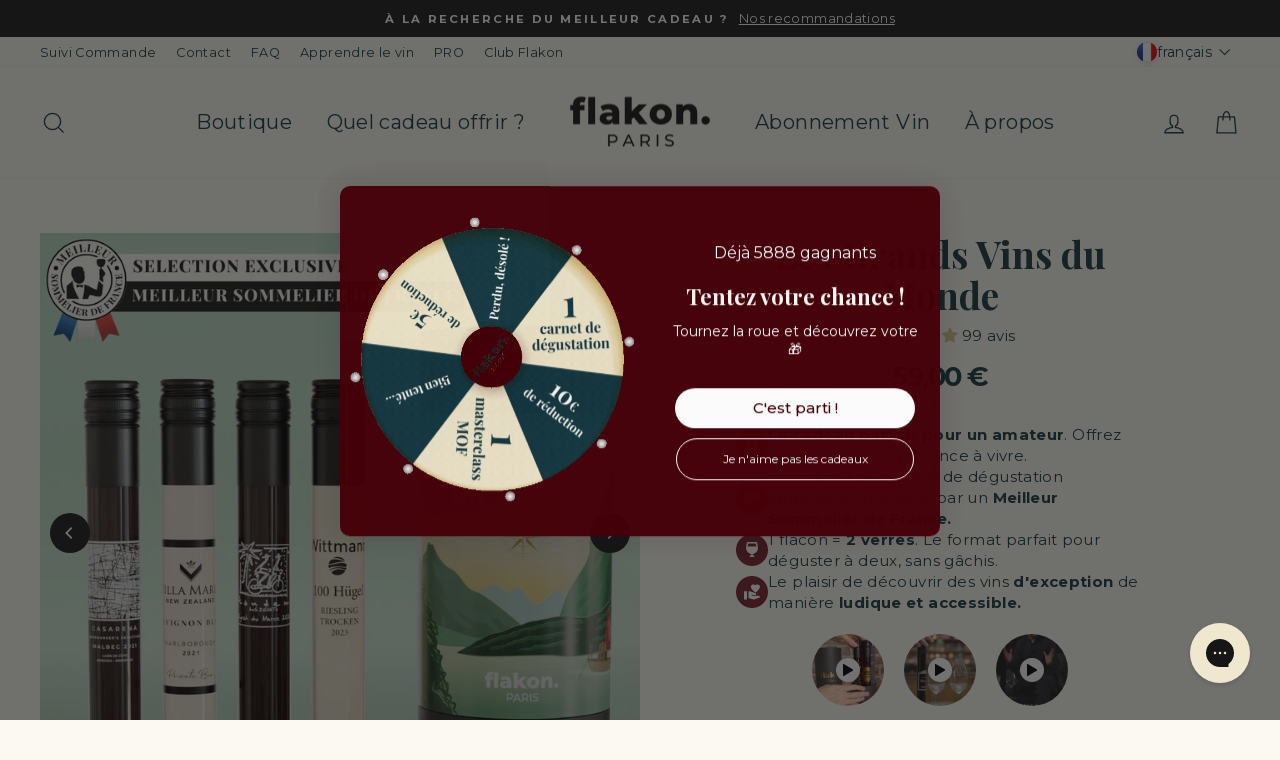

--- FILE ---
content_type: text/html; charset=utf-8
request_url: https://flakon.fr/products/les-grands-vins-du-monde
body_size: 81945
content:
<!doctype html>
<html
  class="no-js"
  lang="fr"
  dir="ltr"
>
  <head>
    <link rel="preconnect dns-prefetch" href="https://api.config-security.com/" crossorigin>
    <link rel="preconnect dns-prefetch" href="https://conf.config-security.com/" crossorigin>
    <link rel="preconnect dns-prefetch" href="https://whale.camera/" crossorigin>
    <script>
      /* >> TriplePixel :: start*/
      (window.TriplePixelData = {
        TripleName: 'flakon-paris.myshopify.com',
        ver: '2.11',
        plat: 'SHOPIFY',
        isHeadless: false,
      }),
        (function (W, H, A, L, E, _, B, N) {
          function O(U, T, P, H, R) {
            void 0 === R && (R = !1),
              (H = new XMLHttpRequest()),
              P
                ? (H.open('POST', U, !0), H.setRequestHeader('Content-Type', 'application/json'))
                : H.open('GET', U, !0),
              H.send(JSON.stringify(P || {})),
              (H.onreadystatechange = function () {
                4 === H.readyState && 200 === H.status
                  ? ((R = H.responseText), U.includes('.txt') ? eval(R) : P || (N[B] = R))
                  : (299 < H.status || H.status < 200) && T && !R && ((R = !0), O(U, T - 1, P));
              });
          }
          if (((N = window), !N[H + 'sn'])) {
            (N[H + 'sn'] = 1),
              (L = function () {
                return Date.now().toString(36) + '_' + Math.random().toString(36);
              });
            try {
              A.setItem(H, 1 + (0 | A.getItem(H) || 0)),
                (E = JSON.parse(A.getItem(H + 'U') || '[]')).push({
                  u: location.href,
                  r: document.referrer,
                  t: Date.now(),
                  id: L(),
                }),
                A.setItem(H + 'U', JSON.stringify(E));
            } catch (e) {}
            var i, m, p;
            A.getItem('"!nC`') ||
              ((_ = A),
              (A = N),
              A[H] ||
                ((E = A[H] =
                  function (t, e, a) {
                    return (
                      void 0 === a && (a = []),
                      'State' == t ? E.s : ((W = L()), (E._q = E._q || []).push([W, t, e].concat(a)), W)
                    );
                  }),
                (E.s = 'Installed'),
                (E._q = []),
                (E.ch = W),
                (B = 'configSecurityConfModel'),
                (N[B] = 1),
                O('https://conf.config-security.com/model', 5),
                (i = L()),
                (m = A[atob('c2NyZWVu')]),
                _.setItem('di_pmt_wt', i),
                (p = {
                  id: i,
                  action: 'profile',
                  avatar: _.getItem('auth-security_rand_salt_'),
                  time: m[atob('d2lkdGg=')] + ':' + m[atob('aGVpZ2h0')],
                  host: A.TriplePixelData.TripleName,
                  plat: A.TriplePixelData.plat,
                  url: window.location.href,
                  ref: document.referrer,
                  ver: A.TriplePixelData.ver,
                }),
                O('https://api.config-security.com/event', 5, p),
                O('https://whale.camera/live/dot.txt', 5)));
          }
        })('', 'TriplePixel', localStorage);
      /* << TriplePixel :: end*/
    </script>

    
    
    
    
    
    
      
      
    
  

    <script src="//flakon.fr/cdn/shop/t/53/assets/sealapps_email_config.js?v=136218383419054340931748860564" defer="defer"></script>
    <script src="//flakon.fr/cdn/shop/t/53/assets/product_restore_email.js?v=6946751444212743541748860563" defer="defer"></script>
    <script id="em_product_variants" type="application/json">
      [{"id":41228388696117,"title":"Default Title","option1":"Default Title","option2":null,"option3":null,"sku":"FLAK-CFMD04-0308","requires_shipping":true,"taxable":true,"featured_image":null,"available":true,"name":"Les Grands Vins du Monde","public_title":null,"options":["Default Title"],"price":5900,"weight":2000,"compare_at_price":null,"inventory_management":"shopify","barcode":"3760380640308","requires_selling_plan":false,"selling_plan_allocations":[],"quantity_rule":{"min":1,"max":null,"increment":1}}]
    </script>
    <script id="em_product_selected_or_first_available_variant" type="application/json">
      {"id":41228388696117,"title":"Default Title","option1":"Default Title","option2":null,"option3":null,"sku":"FLAK-CFMD04-0308","requires_shipping":true,"taxable":true,"featured_image":null,"available":true,"name":"Les Grands Vins du Monde","public_title":null,"options":["Default Title"],"price":5900,"weight":2000,"compare_at_price":null,"inventory_management":"shopify","barcode":"3760380640308","requires_selling_plan":false,"selling_plan_allocations":[],"quantity_rule":{"min":1,"max":null,"increment":1}}
    </script>

    <script>
      window.Shopify = window.Shopify || {theme: {id: 174707179848, role: 'main' } };
      window._template = {
          directory: "",
          name: "product",
          suffix: ""
      }
    </script>
    <script src="https://cdn.intelligems.io/fed3d5fc83ef.js" defer="defer"></script>

    <script>
      /* >> TriplePixel :: start*/
      (window.TriplePixelData = { TripleName: 'flakon-paris.myshopify.com', ver: '1.9' }),
        (function (W, H, A, L, E, _, B, N) {
          function O(U, T, P, H, R) {
            void 0 === R && (R = !1),
              (H = new XMLHttpRequest()),
              P
                ? (H.open('POST', U, !0), H.setRequestHeader('Content-Type', 'application/json'))
                : H.open('GET', U, !0),
              H.send(JSON.stringify(P || {})),
              (H.onreadystatechange = function () {
                4 === H.readyState && 200 === H.status
                  ? ((R = H.responseText), U.includes('.txt') ? eval(R) : P || (N[B] = R))
                  : (299 < H.status || H.status < 200) && T && !R && ((R = !0), O(U, T - 1));
              });
          }
          if (((N = window), !N[H + 'sn'])) {
            N[H + 'sn'] = 1;
            try {
              A.setItem(H, 1 + (0 | A.getItem(H) || 0)),
                (E = JSON.parse(A.getItem(H + 'U') || '[]')).push(location.href),
                A.setItem(H + 'U', JSON.stringify(E));
            } catch (e) {}
            var i, m, p;
            A.getItem('"!nC`') ||
              ((_ = A),
              (A = N),
              A[H] ||
                ((L = function () {
                  return Date.now().toString(36) + '_' + Math.random().toString(36);
                }),
                (E = A[H] =
                  function (t, e) {
                    return 'State' == t ? E.s : ((W = L()), (E._q = E._q || []).push([W, t, e]), W);
                  }),
                (E.s = 'Installed'),
                (E._q = []),
                (E.ch = W),
                (B = 'configSecurityConfModel'),
                (N[B] = 1),
                O('https://conf.config-security.com/model', 5),
                (i = L()),
                (m = A[atob('c2NyZWVu')]),
                _.setItem('di_pmt_wt', i),
                (p = {
                  id: i,
                  action: 'profile',
                  avatar: _.getItem('auth-security_rand_salt_'),
                  time: m[atob('d2lkdGg=')] + ':' + m[atob('aGVpZ2h0')],
                  host: A.TriplePixelData.TripleName,
                  url: window.location.href,
                  ref: document.referrer,
                  ver: window.TriplePixelData.ver,
                }),
                O('https://api.config-security.com/', 5, p),
                O('https://triplewhale-pixel.web.app/dot1.9.txt', 5)));
          }
        })('', 'TriplePixel', localStorage);
      /* << TriplePixel :: end*/
    </script>
    <!-- heatmap.com snippet -->
    <script>
      (function () {
        var _heatmap_paq = (window._heatmap_paq = window._heatmap_paq || []);
        var heatUrl = (window.heatUrl = 'https://dashboard.heatmap.com/');
        function hLoadInitialScript(url) {
          var script = document.createElement('script');
          script.type = 'text/javascript';
          script.src = url;
          script.async = false;
          script.defer = true;
          document.head.appendChild(script);
        }
        hLoadInitialScript(heatUrl + 'preprocessor.min.js?sid=653');
        window.addEventListener('DOMContentLoaded', function () {
          if (typeof _heatmap_paq != 'object' || _heatmap_paq.length == 0) {
            _heatmap_paq.push(['setTrackerUrl', heatUrl + 'sttracker.php']);
            hLoadInitialScript(heatUrl + 'heatmap-light.min.js?sid=653');
          }
        });
      })();
    </script>
    <!-- End heatmap.com snippet Code -->

    <meta charset="utf-8">
    <meta http-equiv="X-UA-Compatible" content="IE=edge,chrome=1">
    <meta name="viewport" content="width=device-width,initial-scale=1">
    <meta name="theme-color" content="#1c1d1d">
    <link rel="canonical" href="https://flakon.fr/products/les-grands-vins-du-monde">
    <link rel="preconnect" href="https://cdn.shopify.com">
    <link rel="preconnect" href="https://fonts.shopifycdn.com">
    <link rel="dns-prefetch" href="https://productreviews.shopifycdn.com" defer="defer">
    <link rel="dns-prefetch" href="https://ajax.googleapis.com" defer="defer">
    <link rel="dns-prefetch" href="https://maps.googleapis.com" defer="defer">
    <link rel="dns-prefetch" href="https://maps.gstatic.com" defer="defer"><link
        rel="shortcut icon"
        href="//flakon.fr/cdn/shop/files/favicon_flakon_32x32.png?v=1658076941"
        type="image/png"
      ><title>Les Grands Vins du Monde
&ndash; Flakon
</title>
<meta name="description" content="Partez à la découverte des vins étrangers à travers un voyage d&#39;exception sur 4 continents"><meta property="og:site_name" content="Flakon">
  <meta property="og:url" content="https://flakon.fr/products/les-grands-vins-du-monde">
  <meta property="og:title" content="Les Grands Vins du Monde">
  <meta property="og:type" content="product">
  <meta property="og:description" content="Partez à la découverte des vins étrangers à travers un voyage d&#39;exception sur 4 continents"><meta property="og:image" content="http://flakon.fr/cdn/shop/files/3_9637608e-d6b1-4c32-9696-8592cb399e3a.png?v=1767705467">
    <meta property="og:image:secure_url" content="https://flakon.fr/cdn/shop/files/3_9637608e-d6b1-4c32-9696-8592cb399e3a.png?v=1767705467">
    <meta property="og:image:width" content="1300">
    <meta property="og:image:height" content="1300"><meta name="twitter:site" content="@">
  <meta name="twitter:card" content="summary_large_image">
  <meta name="twitter:title" content="Les Grands Vins du Monde">
  <meta name="twitter:description" content="Partez à la découverte des vins étrangers à travers un voyage d&#39;exception sur 4 continents">
<style data-shopify>
  
    :root,
    .oa-color-scheme-1 {
      --color-background: 251,249,242;
    
      --gradient-background: #fbf9f2;
    

    

    --color-foreground: 25,60,70;
    --color-background-contrast: 221,204,144;
    --color-shadow: 0,0,0;
    --color-button: 33,26,28;
    --color-button-text: 255,255,255;
    --color-secondary-button: 251,249,242;
    --color-secondary-button-text: 207,142,128;
    --color-link: 207,142,128;
    --color-badge-foreground: 25,60,70;
    --color-badge-background: 251,249,242;
    --color-badge-border: 25,60,70;
    --payment-terms-background-color: rgb(251 249 242);
  }
  
    
    .oa-color-scheme-2 {
      --color-background: 119,36,42;
    
      --gradient-background: #77242a;
    

    

    --color-foreground: 255,255,255;
    --color-background-contrast: 139,42,49;
    --color-shadow: 0,0,0;
    --color-button: 255,255,255;
    --color-button-text: 29,29,27;
    --color-secondary-button: 119,36,42;
    --color-secondary-button-text: 0,0,0;
    --color-link: 0,0,0;
    --color-badge-foreground: 255,255,255;
    --color-badge-background: 119,36,42;
    --color-badge-border: 255,255,255;
    --payment-terms-background-color: rgb(119 36 42);
  }
  
    
    .oa-color-scheme-dae911b0-9e18-43bb-b360-bd72c002111f {
      --color-background: 0,0,0;
    
      --gradient-background: rgba(0,0,0,0);
    

    

    --color-foreground: 255,255,255;
    --color-background-contrast: 128,128,128;
    --color-shadow: 0,0,0;
    --color-button: 255,255,255;
    --color-button-text: 18,18,18;
    --color-secondary-button: 0,0,0;
    --color-secondary-button-text: 207,142,128;
    --color-link: 207,142,128;
    --color-badge-foreground: 255,255,255;
    --color-badge-background: 0,0,0;
    --color-badge-border: 255,255,255;
    --payment-terms-background-color: rgb(0 0 0);
  }
  
    
    .oa-color-scheme-4dcaea25-05d7-4360-bfd7-5b333f746140 {
      --color-background: 255,255,255;
    
      --gradient-background: #ffffff;
    

    

    --color-foreground: 25,60,70;
    --color-background-contrast: 191,191,191;
    --color-shadow: 0,0,0;
    --color-button: 33,26,28;
    --color-button-text: 255,255,255;
    --color-secondary-button: 255,255,255;
    --color-secondary-button-text: 207,142,128;
    --color-link: 207,142,128;
    --color-badge-foreground: 25,60,70;
    --color-badge-background: 255,255,255;
    --color-badge-border: 25,60,70;
    --payment-terms-background-color: rgb(255 255 255);
  }
  
    
    .oa-color-scheme-82abf834-c010-4254-870a-cca283b64838 {
      --color-background: 255,255,255;
    
      --gradient-background: #ffffff;
    

    

    --color-foreground: 25,60,70;
    --color-background-contrast: 191,191,191;
    --color-shadow: 0,0,0;
    --color-button: 119,36,42;
    --color-button-text: 255,255,255;
    --color-secondary-button: 255,255,255;
    --color-secondary-button-text: 207,142,128;
    --color-link: 207,142,128;
    --color-badge-foreground: 25,60,70;
    --color-badge-background: 255,255,255;
    --color-badge-border: 25,60,70;
    --payment-terms-background-color: rgb(255 255 255);
  }
  
    
    .oa-color-scheme-a4499c7b-1ad8-4c36-88a4-c00167080ef5 {
      --color-background: 251,249,242;
    
      --gradient-background: #fbf9f2;
    

    

    --color-foreground: 28,29,29;
    --color-background-contrast: 221,204,144;
    --color-shadow: 0,0,0;
    --color-button: 119,36,42;
    --color-button-text: 255,255,255;
    --color-secondary-button: 251,249,242;
    --color-secondary-button-text: 207,142,128;
    --color-link: 207,142,128;
    --color-badge-foreground: 28,29,29;
    --color-badge-background: 251,249,242;
    --color-badge-border: 28,29,29;
    --payment-terms-background-color: rgb(251 249 242);
  }
  
    
    .oa-color-scheme-9e46ca61-ce88-450b-b9f5-fcd226580449 {
      --color-background: 244,240,228;
    
      --gradient-background: #f4f0e4;
    

    

    --color-foreground: 25,60,70;
    --color-background-contrast: 207,190,137;
    --color-shadow: 0,0,0;
    --color-button: 33,26,28;
    --color-button-text: 255,255,255;
    --color-secondary-button: 244,240,228;
    --color-secondary-button-text: 207,142,128;
    --color-link: 207,142,128;
    --color-badge-foreground: 25,60,70;
    --color-badge-background: 244,240,228;
    --color-badge-border: 25,60,70;
    --payment-terms-background-color: rgb(244 240 228);
  }
  
    
    .oa-color-scheme-6250f21c-8aaa-434d-8d6e-b5cdd1c50f1e {
      --color-background: 245,236,215;
    
      --gradient-background: #f5ecd7;
    

    

    --color-foreground: 25,60,70;
    --color-background-contrast: 220,188,113;
    --color-shadow: 0,0,0;
    --color-button: 33,26,28;
    --color-button-text: 255,255,255;
    --color-secondary-button: 245,236,215;
    --color-secondary-button-text: 207,142,128;
    --color-link: 207,142,128;
    --color-badge-foreground: 25,60,70;
    --color-badge-background: 245,236,215;
    --color-badge-border: 25,60,70;
    --payment-terms-background-color: rgb(245 236 215);
  }
  
    
    .oa-color-scheme-bb85f121-d5ab-4b40-888a-cd449412b7df {
      --color-background: 28,29,29;
    
      --gradient-background: #1c1d1d;
    

    

    --color-foreground: 255,255,255;
    --color-background-contrast: 41,42,42;
    --color-shadow: 0,0,0;
    --color-button: 255,255,255;
    --color-button-text: 28,29,29;
    --color-secondary-button: 28,29,29;
    --color-secondary-button-text: 207,142,128;
    --color-link: 207,142,128;
    --color-badge-foreground: 255,255,255;
    --color-badge-background: 28,29,29;
    --color-badge-border: 255,255,255;
    --payment-terms-background-color: rgb(28 29 29);
  }
  
    
    .oa-color-scheme-81534fb1-4e02-490e-aebe-ab824e00c59f {
      --color-background: 0,0,0;
    
      --gradient-background: #000000;
    

    

    --color-foreground: 255,255,255;
    --color-background-contrast: 128,128,128;
    --color-shadow: 0,0,0;
    --color-button: 33,26,28;
    --color-button-text: 255,255,255;
    --color-secondary-button: 0,0,0;
    --color-secondary-button-text: 207,142,128;
    --color-link: 207,142,128;
    --color-badge-foreground: 255,255,255;
    --color-badge-background: 0,0,0;
    --color-badge-border: 255,255,255;
    --payment-terms-background-color: rgb(0 0 0);
  }
  
</style>


    <style data-shopify>
      .country-flag {
        background: -webkit-image-set(
            url("//flakon.fr/cdn/shop/t/53/assets/country-flags.png?v=37230036826556269641762264310") 1x,
            url("//flakon.fr/cdn/shop/t/53/assets/country-flags-2x.png?v=119388446682176363021762264309") 2x
          )
          no-repeat top left;
        background: image-set(
            url("//flakon.fr/cdn/shop/t/53/assets/country-flags.png?v=37230036826556269641762264310") 1x,
            url("//flakon.fr/cdn/shop/t/53/assets/country-flags-2x.png?v=119388446682176363021762264309") 2x
          )
          no-repeat top left;
      }
    </style>

    


  <link href="//flakon.fr/cdn/shop/t/53/assets/theme.DPeN0J7E.min.css" rel="stylesheet" type="text/css" media="all" />




  <script src="//flakon.fr/cdn/shop/t/53/assets/theme.CTBisXNl.min.js" type="module" crossorigin="anonymous"></script>




  <script src="//flakon.fr/cdn/shop/t/53/assets/index.8pZ27ZUC.min.js" type="module" crossorigin="anonymous"></script>


<style data-shopify>@font-face {
  font-family: "Playfair Display";
  font-weight: 700;
  font-style: normal;
  font-display: swap;
  src: url("//flakon.fr/cdn/fonts/playfair_display/playfairdisplay_n7.592b3435e0fff3f50b26d410c73ae7ec893f6910.woff2") format("woff2"),
       url("//flakon.fr/cdn/fonts/playfair_display/playfairdisplay_n7.998b1417dec711058cce2abb61a0b8c59066498f.woff") format("woff");
}

  @font-face {
  font-family: Montserrat;
  font-weight: 400;
  font-style: normal;
  font-display: swap;
  src: url("//flakon.fr/cdn/fonts/montserrat/montserrat_n4.81949fa0ac9fd2021e16436151e8eaa539321637.woff2") format("woff2"),
       url("//flakon.fr/cdn/fonts/montserrat/montserrat_n4.a6c632ca7b62da89c3594789ba828388aac693fe.woff") format("woff");
}


  @font-face {
  font-family: Montserrat;
  font-weight: 600;
  font-style: normal;
  font-display: swap;
  src: url("//flakon.fr/cdn/fonts/montserrat/montserrat_n6.1326b3e84230700ef15b3a29fb520639977513e0.woff2") format("woff2"),
       url("//flakon.fr/cdn/fonts/montserrat/montserrat_n6.652f051080eb14192330daceed8cd53dfdc5ead9.woff") format("woff");
}

  @font-face {
  font-family: Montserrat;
  font-weight: 400;
  font-style: italic;
  font-display: swap;
  src: url("//flakon.fr/cdn/fonts/montserrat/montserrat_i4.5a4ea298b4789e064f62a29aafc18d41f09ae59b.woff2") format("woff2"),
       url("//flakon.fr/cdn/fonts/montserrat/montserrat_i4.072b5869c5e0ed5b9d2021e4c2af132e16681ad2.woff") format("woff");
}

  @font-face {
  font-family: Montserrat;
  font-weight: 600;
  font-style: italic;
  font-display: swap;
  src: url("//flakon.fr/cdn/fonts/montserrat/montserrat_i6.e90155dd2f004112a61c0322d66d1f59dadfa84b.woff2") format("woff2"),
       url("//flakon.fr/cdn/fonts/montserrat/montserrat_i6.41470518d8e9d7f1bcdd29a447c2397e5393943f.woff") format("woff");
}

</style><link href="//flakon.fr/cdn/shop/t/53/assets/theme.css?v=138993209597840246761765204418" rel="stylesheet" type="text/css" media="all" />
<style data-shopify>:root {
    --typeHeaderPrimary: "Playfair Display";
    --typeHeaderFallback: serif;
    --typeHeaderSize: 44px;
    --typeHeaderWeight: 700;
    --typeHeaderLineHeight: 1.1;
    --typeHeaderSpacing: 0.0em;

    --typeBasePrimary:Montserrat;
    --typeBaseFallback:sans-serif;
    --typeBaseSize: 15px;
    --typeBaseWeight: 400;
    --typeBaseSpacing: 0.025em;
    --typeBaseLineHeight: 1.4;

    --typeCollectionTitle: 20px;

    --iconWeight: 3px;
    --iconLinecaps: miter;

    
      --buttonRadius: 50px;
    

    --colorGridOverlayOpacity: 0.1;
  }

  .placeholder-content {
    background-image: linear-gradient(100deg, #fbf9f2 40%, #f7f4e6 63%, #fbf9f2 79%);
  }</style><script>
      document.documentElement.className = document.documentElement.className.replace('no-js', 'js');

      var Shopify = Shopify || {};
      Shopify.money_format = "{{amount_with_comma_separator}}&nbsp;€";

      window.theme = window.theme || {};

      window.variantStrings = {
        addToCart: `Ajouter au panier`,
        soldOut: `Victime de son succès`,
        unavailable: `Victime de son succès`,
        unavailable_with_option: `[value] est indisponible`,
        soldout_with_option: `[value] est vendu`,
      };

      theme.routes = {
        home: "/",
        cart: "/cart.js",
        cartPage: "/cart",
        cartAdd: "/cart/add.js",
        cartChange: "/cart/change.js",
        search: "/search"
      };
      theme.strings = {
        soldOut: "Victime de son succès",
        unavailable: "Victime de son succès",
        inStockLabel: "En stock, prêt à être expédié",
        stockLabel: "Plus que [count] en stock",
        willNotShipUntil: "Sera expédié après [date]",
        willBeInStockAfter: "Sera en stock à compter de [date]",
        waitingForStock: "Restockage en cours",
        savePrice: "Économisez [saved_amount]",
        cartEmpty: "Votre panier est vide.",
        cartTermsConfirmation: "Vous devez accepter les termes et conditions de vente pour vérifier",
        searchCollections: "Offres :",
        searchPages: "Pages :",
        searchArticles: "Articles :"
      };
      theme.settings = {
        dynamicVariantsEnable: true,
        cartType: "drawer",
        isCustomerTemplate:
          false
        ,
        moneyFormat: "{{amount_with_comma_separator}}\u0026nbsp;€",
        saveType: "dollar",
        productImageSize: "natural",
        productImageCover: true,
        predictiveSearch: true,
        predictiveSearchType: "product,article,page,collection",
        quickView: false,
        themeName: 'Orsay Agency',
        themeVersion: "1.0.0"
      };
    </script>

    <script>window.performance && window.performance.mark && window.performance.mark('shopify.content_for_header.start');</script><meta name="facebook-domain-verification" content="jyb04lwr59z2qf6l8b281apas76uc3">
<meta name="google-site-verification" content="sVaFV8rJwIUgnMVUjEVkp4k_14LOkaQYRrQnv80ZrW4">
<meta name="google-site-verification" content="QQYgZMEM0AeahmMaLqyOQLLqxWCTwo2e_nnHL63br88">
<meta id="shopify-digital-wallet" name="shopify-digital-wallet" content="/58781564981/digital_wallets/dialog">
<meta name="shopify-checkout-api-token" content="98316446b254d2df048bf41b04531a59">
<meta id="in-context-paypal-metadata" data-shop-id="58781564981" data-venmo-supported="false" data-environment="production" data-locale="fr_FR" data-paypal-v4="true" data-currency="EUR">
<link rel="alternate" hreflang="x-default" href="https://flakon.fr/products/les-grands-vins-du-monde">
<link rel="alternate" hreflang="fr" href="https://flakon.fr/products/les-grands-vins-du-monde">
<link rel="alternate" hreflang="en-AE" href="https://flakon.co/products/les-grands-vins-du-monde">
<link rel="alternate" hreflang="fr-AE" href="https://flakon.co/fr/products/les-grands-vins-du-monde">
<link rel="alternate" hreflang="en-AU" href="https://flakon.co/products/les-grands-vins-du-monde">
<link rel="alternate" hreflang="fr-AU" href="https://flakon.co/fr/products/les-grands-vins-du-monde">
<link rel="alternate" hreflang="en-HK" href="https://flakon.co/products/les-grands-vins-du-monde">
<link rel="alternate" hreflang="fr-HK" href="https://flakon.co/fr/products/les-grands-vins-du-monde">
<link rel="alternate" hreflang="en-IL" href="https://flakon.co/products/les-grands-vins-du-monde">
<link rel="alternate" hreflang="fr-IL" href="https://flakon.co/fr/products/les-grands-vins-du-monde">
<link rel="alternate" hreflang="en-JP" href="https://flakon.co/products/les-grands-vins-du-monde">
<link rel="alternate" hreflang="fr-JP" href="https://flakon.co/fr/products/les-grands-vins-du-monde">
<link rel="alternate" hreflang="en-KR" href="https://flakon.co/products/les-grands-vins-du-monde">
<link rel="alternate" hreflang="fr-KR" href="https://flakon.co/fr/products/les-grands-vins-du-monde">
<link rel="alternate" hreflang="en-MY" href="https://flakon.co/products/les-grands-vins-du-monde">
<link rel="alternate" hreflang="fr-MY" href="https://flakon.co/fr/products/les-grands-vins-du-monde">
<link rel="alternate" hreflang="en-NZ" href="https://flakon.co/products/les-grands-vins-du-monde">
<link rel="alternate" hreflang="fr-NZ" href="https://flakon.co/fr/products/les-grands-vins-du-monde">
<link rel="alternate" hreflang="en-SG" href="https://flakon.co/products/les-grands-vins-du-monde">
<link rel="alternate" hreflang="fr-SG" href="https://flakon.co/fr/products/les-grands-vins-du-monde">
<link rel="alternate" hreflang="en-US" href="https://flakon.co/products/les-grands-vins-du-monde">
<link rel="alternate" hreflang="fr-US" href="https://flakon.co/fr/products/les-grands-vins-du-monde">
<link rel="alternate" hreflang="en-AC" href="https://flakon.co/products/les-grands-vins-du-monde">
<link rel="alternate" hreflang="fr-AC" href="https://flakon.co/fr/products/les-grands-vins-du-monde">
<link rel="alternate" hreflang="en-AF" href="https://flakon.co/products/les-grands-vins-du-monde">
<link rel="alternate" hreflang="fr-AF" href="https://flakon.co/fr/products/les-grands-vins-du-monde">
<link rel="alternate" hreflang="en-AG" href="https://flakon.co/products/les-grands-vins-du-monde">
<link rel="alternate" hreflang="fr-AG" href="https://flakon.co/fr/products/les-grands-vins-du-monde">
<link rel="alternate" hreflang="en-AI" href="https://flakon.co/products/les-grands-vins-du-monde">
<link rel="alternate" hreflang="fr-AI" href="https://flakon.co/fr/products/les-grands-vins-du-monde">
<link rel="alternate" hreflang="en-AO" href="https://flakon.co/products/les-grands-vins-du-monde">
<link rel="alternate" hreflang="fr-AO" href="https://flakon.co/fr/products/les-grands-vins-du-monde">
<link rel="alternate" hreflang="en-AR" href="https://flakon.co/products/les-grands-vins-du-monde">
<link rel="alternate" hreflang="fr-AR" href="https://flakon.co/fr/products/les-grands-vins-du-monde">
<link rel="alternate" hreflang="en-AW" href="https://flakon.co/products/les-grands-vins-du-monde">
<link rel="alternate" hreflang="fr-AW" href="https://flakon.co/fr/products/les-grands-vins-du-monde">
<link rel="alternate" hreflang="en-AZ" href="https://flakon.co/products/les-grands-vins-du-monde">
<link rel="alternate" hreflang="fr-AZ" href="https://flakon.co/fr/products/les-grands-vins-du-monde">
<link rel="alternate" hreflang="en-BB" href="https://flakon.co/products/les-grands-vins-du-monde">
<link rel="alternate" hreflang="fr-BB" href="https://flakon.co/fr/products/les-grands-vins-du-monde">
<link rel="alternate" hreflang="en-BD" href="https://flakon.co/products/les-grands-vins-du-monde">
<link rel="alternate" hreflang="fr-BD" href="https://flakon.co/fr/products/les-grands-vins-du-monde">
<link rel="alternate" hreflang="en-BF" href="https://flakon.co/products/les-grands-vins-du-monde">
<link rel="alternate" hreflang="fr-BF" href="https://flakon.co/fr/products/les-grands-vins-du-monde">
<link rel="alternate" hreflang="en-BH" href="https://flakon.co/products/les-grands-vins-du-monde">
<link rel="alternate" hreflang="fr-BH" href="https://flakon.co/fr/products/les-grands-vins-du-monde">
<link rel="alternate" hreflang="en-BI" href="https://flakon.co/products/les-grands-vins-du-monde">
<link rel="alternate" hreflang="fr-BI" href="https://flakon.co/fr/products/les-grands-vins-du-monde">
<link rel="alternate" hreflang="en-BJ" href="https://flakon.co/products/les-grands-vins-du-monde">
<link rel="alternate" hreflang="fr-BJ" href="https://flakon.co/fr/products/les-grands-vins-du-monde">
<link rel="alternate" hreflang="en-BL" href="https://flakon.co/products/les-grands-vins-du-monde">
<link rel="alternate" hreflang="fr-BL" href="https://flakon.co/fr/products/les-grands-vins-du-monde">
<link rel="alternate" hreflang="en-BM" href="https://flakon.co/products/les-grands-vins-du-monde">
<link rel="alternate" hreflang="fr-BM" href="https://flakon.co/fr/products/les-grands-vins-du-monde">
<link rel="alternate" hreflang="en-BN" href="https://flakon.co/products/les-grands-vins-du-monde">
<link rel="alternate" hreflang="fr-BN" href="https://flakon.co/fr/products/les-grands-vins-du-monde">
<link rel="alternate" hreflang="en-BO" href="https://flakon.co/products/les-grands-vins-du-monde">
<link rel="alternate" hreflang="fr-BO" href="https://flakon.co/fr/products/les-grands-vins-du-monde">
<link rel="alternate" hreflang="en-BQ" href="https://flakon.co/products/les-grands-vins-du-monde">
<link rel="alternate" hreflang="fr-BQ" href="https://flakon.co/fr/products/les-grands-vins-du-monde">
<link rel="alternate" hreflang="en-BR" href="https://flakon.co/products/les-grands-vins-du-monde">
<link rel="alternate" hreflang="fr-BR" href="https://flakon.co/fr/products/les-grands-vins-du-monde">
<link rel="alternate" hreflang="en-BS" href="https://flakon.co/products/les-grands-vins-du-monde">
<link rel="alternate" hreflang="fr-BS" href="https://flakon.co/fr/products/les-grands-vins-du-monde">
<link rel="alternate" hreflang="en-BT" href="https://flakon.co/products/les-grands-vins-du-monde">
<link rel="alternate" hreflang="fr-BT" href="https://flakon.co/fr/products/les-grands-vins-du-monde">
<link rel="alternate" hreflang="en-BW" href="https://flakon.co/products/les-grands-vins-du-monde">
<link rel="alternate" hreflang="fr-BW" href="https://flakon.co/fr/products/les-grands-vins-du-monde">
<link rel="alternate" hreflang="en-BZ" href="https://flakon.co/products/les-grands-vins-du-monde">
<link rel="alternate" hreflang="fr-BZ" href="https://flakon.co/fr/products/les-grands-vins-du-monde">
<link rel="alternate" hreflang="en-CC" href="https://flakon.co/products/les-grands-vins-du-monde">
<link rel="alternate" hreflang="fr-CC" href="https://flakon.co/fr/products/les-grands-vins-du-monde">
<link rel="alternate" hreflang="en-CD" href="https://flakon.co/products/les-grands-vins-du-monde">
<link rel="alternate" hreflang="fr-CD" href="https://flakon.co/fr/products/les-grands-vins-du-monde">
<link rel="alternate" hreflang="en-CF" href="https://flakon.co/products/les-grands-vins-du-monde">
<link rel="alternate" hreflang="fr-CF" href="https://flakon.co/fr/products/les-grands-vins-du-monde">
<link rel="alternate" hreflang="en-CG" href="https://flakon.co/products/les-grands-vins-du-monde">
<link rel="alternate" hreflang="fr-CG" href="https://flakon.co/fr/products/les-grands-vins-du-monde">
<link rel="alternate" hreflang="en-CI" href="https://flakon.co/products/les-grands-vins-du-monde">
<link rel="alternate" hreflang="fr-CI" href="https://flakon.co/fr/products/les-grands-vins-du-monde">
<link rel="alternate" hreflang="en-CK" href="https://flakon.co/products/les-grands-vins-du-monde">
<link rel="alternate" hreflang="fr-CK" href="https://flakon.co/fr/products/les-grands-vins-du-monde">
<link rel="alternate" hreflang="en-CL" href="https://flakon.co/products/les-grands-vins-du-monde">
<link rel="alternate" hreflang="fr-CL" href="https://flakon.co/fr/products/les-grands-vins-du-monde">
<link rel="alternate" hreflang="en-CM" href="https://flakon.co/products/les-grands-vins-du-monde">
<link rel="alternate" hreflang="fr-CM" href="https://flakon.co/fr/products/les-grands-vins-du-monde">
<link rel="alternate" hreflang="en-CN" href="https://flakon.co/products/les-grands-vins-du-monde">
<link rel="alternate" hreflang="fr-CN" href="https://flakon.co/fr/products/les-grands-vins-du-monde">
<link rel="alternate" hreflang="en-CO" href="https://flakon.co/products/les-grands-vins-du-monde">
<link rel="alternate" hreflang="fr-CO" href="https://flakon.co/fr/products/les-grands-vins-du-monde">
<link rel="alternate" hreflang="en-CR" href="https://flakon.co/products/les-grands-vins-du-monde">
<link rel="alternate" hreflang="fr-CR" href="https://flakon.co/fr/products/les-grands-vins-du-monde">
<link rel="alternate" hreflang="en-CV" href="https://flakon.co/products/les-grands-vins-du-monde">
<link rel="alternate" hreflang="fr-CV" href="https://flakon.co/fr/products/les-grands-vins-du-monde">
<link rel="alternate" hreflang="en-CW" href="https://flakon.co/products/les-grands-vins-du-monde">
<link rel="alternate" hreflang="fr-CW" href="https://flakon.co/fr/products/les-grands-vins-du-monde">
<link rel="alternate" hreflang="en-CX" href="https://flakon.co/products/les-grands-vins-du-monde">
<link rel="alternate" hreflang="fr-CX" href="https://flakon.co/fr/products/les-grands-vins-du-monde">
<link rel="alternate" hreflang="en-DJ" href="https://flakon.co/products/les-grands-vins-du-monde">
<link rel="alternate" hreflang="fr-DJ" href="https://flakon.co/fr/products/les-grands-vins-du-monde">
<link rel="alternate" hreflang="en-DM" href="https://flakon.co/products/les-grands-vins-du-monde">
<link rel="alternate" hreflang="fr-DM" href="https://flakon.co/fr/products/les-grands-vins-du-monde">
<link rel="alternate" hreflang="en-DO" href="https://flakon.co/products/les-grands-vins-du-monde">
<link rel="alternate" hreflang="fr-DO" href="https://flakon.co/fr/products/les-grands-vins-du-monde">
<link rel="alternate" hreflang="en-DZ" href="https://flakon.co/products/les-grands-vins-du-monde">
<link rel="alternate" hreflang="fr-DZ" href="https://flakon.co/fr/products/les-grands-vins-du-monde">
<link rel="alternate" hreflang="en-EC" href="https://flakon.co/products/les-grands-vins-du-monde">
<link rel="alternate" hreflang="fr-EC" href="https://flakon.co/fr/products/les-grands-vins-du-monde">
<link rel="alternate" hreflang="en-EG" href="https://flakon.co/products/les-grands-vins-du-monde">
<link rel="alternate" hreflang="fr-EG" href="https://flakon.co/fr/products/les-grands-vins-du-monde">
<link rel="alternate" hreflang="en-EH" href="https://flakon.co/products/les-grands-vins-du-monde">
<link rel="alternate" hreflang="fr-EH" href="https://flakon.co/fr/products/les-grands-vins-du-monde">
<link rel="alternate" hreflang="en-ER" href="https://flakon.co/products/les-grands-vins-du-monde">
<link rel="alternate" hreflang="fr-ER" href="https://flakon.co/fr/products/les-grands-vins-du-monde">
<link rel="alternate" hreflang="en-ET" href="https://flakon.co/products/les-grands-vins-du-monde">
<link rel="alternate" hreflang="fr-ET" href="https://flakon.co/fr/products/les-grands-vins-du-monde">
<link rel="alternate" hreflang="en-FJ" href="https://flakon.co/products/les-grands-vins-du-monde">
<link rel="alternate" hreflang="fr-FJ" href="https://flakon.co/fr/products/les-grands-vins-du-monde">
<link rel="alternate" hreflang="en-FK" href="https://flakon.co/products/les-grands-vins-du-monde">
<link rel="alternate" hreflang="fr-FK" href="https://flakon.co/fr/products/les-grands-vins-du-monde">
<link rel="alternate" hreflang="en-GA" href="https://flakon.co/products/les-grands-vins-du-monde">
<link rel="alternate" hreflang="fr-GA" href="https://flakon.co/fr/products/les-grands-vins-du-monde">
<link rel="alternate" hreflang="en-GD" href="https://flakon.co/products/les-grands-vins-du-monde">
<link rel="alternate" hreflang="fr-GD" href="https://flakon.co/fr/products/les-grands-vins-du-monde">
<link rel="alternate" hreflang="en-GF" href="https://flakon.co/products/les-grands-vins-du-monde">
<link rel="alternate" hreflang="fr-GF" href="https://flakon.co/fr/products/les-grands-vins-du-monde">
<link rel="alternate" hreflang="en-GH" href="https://flakon.co/products/les-grands-vins-du-monde">
<link rel="alternate" hreflang="fr-GH" href="https://flakon.co/fr/products/les-grands-vins-du-monde">
<link rel="alternate" hreflang="en-GM" href="https://flakon.co/products/les-grands-vins-du-monde">
<link rel="alternate" hreflang="fr-GM" href="https://flakon.co/fr/products/les-grands-vins-du-monde">
<link rel="alternate" hreflang="en-GN" href="https://flakon.co/products/les-grands-vins-du-monde">
<link rel="alternate" hreflang="fr-GN" href="https://flakon.co/fr/products/les-grands-vins-du-monde">
<link rel="alternate" hreflang="en-GQ" href="https://flakon.co/products/les-grands-vins-du-monde">
<link rel="alternate" hreflang="fr-GQ" href="https://flakon.co/fr/products/les-grands-vins-du-monde">
<link rel="alternate" hreflang="en-GS" href="https://flakon.co/products/les-grands-vins-du-monde">
<link rel="alternate" hreflang="fr-GS" href="https://flakon.co/fr/products/les-grands-vins-du-monde">
<link rel="alternate" hreflang="en-GT" href="https://flakon.co/products/les-grands-vins-du-monde">
<link rel="alternate" hreflang="fr-GT" href="https://flakon.co/fr/products/les-grands-vins-du-monde">
<link rel="alternate" hreflang="en-GW" href="https://flakon.co/products/les-grands-vins-du-monde">
<link rel="alternate" hreflang="fr-GW" href="https://flakon.co/fr/products/les-grands-vins-du-monde">
<link rel="alternate" hreflang="en-GY" href="https://flakon.co/products/les-grands-vins-du-monde">
<link rel="alternate" hreflang="fr-GY" href="https://flakon.co/fr/products/les-grands-vins-du-monde">
<link rel="alternate" hreflang="en-HN" href="https://flakon.co/products/les-grands-vins-du-monde">
<link rel="alternate" hreflang="fr-HN" href="https://flakon.co/fr/products/les-grands-vins-du-monde">
<link rel="alternate" hreflang="en-HT" href="https://flakon.co/products/les-grands-vins-du-monde">
<link rel="alternate" hreflang="fr-HT" href="https://flakon.co/fr/products/les-grands-vins-du-monde">
<link rel="alternate" hreflang="en-ID" href="https://flakon.co/products/les-grands-vins-du-monde">
<link rel="alternate" hreflang="fr-ID" href="https://flakon.co/fr/products/les-grands-vins-du-monde">
<link rel="alternate" hreflang="en-IN" href="https://flakon.co/products/les-grands-vins-du-monde">
<link rel="alternate" hreflang="fr-IN" href="https://flakon.co/fr/products/les-grands-vins-du-monde">
<link rel="alternate" hreflang="en-IO" href="https://flakon.co/products/les-grands-vins-du-monde">
<link rel="alternate" hreflang="fr-IO" href="https://flakon.co/fr/products/les-grands-vins-du-monde">
<link rel="alternate" hreflang="en-IQ" href="https://flakon.co/products/les-grands-vins-du-monde">
<link rel="alternate" hreflang="fr-IQ" href="https://flakon.co/fr/products/les-grands-vins-du-monde">
<link rel="alternate" hreflang="en-JM" href="https://flakon.co/products/les-grands-vins-du-monde">
<link rel="alternate" hreflang="fr-JM" href="https://flakon.co/fr/products/les-grands-vins-du-monde">
<link rel="alternate" hreflang="en-JO" href="https://flakon.co/products/les-grands-vins-du-monde">
<link rel="alternate" hreflang="fr-JO" href="https://flakon.co/fr/products/les-grands-vins-du-monde">
<link rel="alternate" hreflang="en-KE" href="https://flakon.co/products/les-grands-vins-du-monde">
<link rel="alternate" hreflang="fr-KE" href="https://flakon.co/fr/products/les-grands-vins-du-monde">
<link rel="alternate" hreflang="en-KG" href="https://flakon.co/products/les-grands-vins-du-monde">
<link rel="alternate" hreflang="fr-KG" href="https://flakon.co/fr/products/les-grands-vins-du-monde">
<link rel="alternate" hreflang="en-KH" href="https://flakon.co/products/les-grands-vins-du-monde">
<link rel="alternate" hreflang="fr-KH" href="https://flakon.co/fr/products/les-grands-vins-du-monde">
<link rel="alternate" hreflang="en-KI" href="https://flakon.co/products/les-grands-vins-du-monde">
<link rel="alternate" hreflang="fr-KI" href="https://flakon.co/fr/products/les-grands-vins-du-monde">
<link rel="alternate" hreflang="en-KM" href="https://flakon.co/products/les-grands-vins-du-monde">
<link rel="alternate" hreflang="fr-KM" href="https://flakon.co/fr/products/les-grands-vins-du-monde">
<link rel="alternate" hreflang="en-KN" href="https://flakon.co/products/les-grands-vins-du-monde">
<link rel="alternate" hreflang="fr-KN" href="https://flakon.co/fr/products/les-grands-vins-du-monde">
<link rel="alternate" hreflang="en-KW" href="https://flakon.co/products/les-grands-vins-du-monde">
<link rel="alternate" hreflang="fr-KW" href="https://flakon.co/fr/products/les-grands-vins-du-monde">
<link rel="alternate" hreflang="en-KY" href="https://flakon.co/products/les-grands-vins-du-monde">
<link rel="alternate" hreflang="fr-KY" href="https://flakon.co/fr/products/les-grands-vins-du-monde">
<link rel="alternate" hreflang="en-KZ" href="https://flakon.co/products/les-grands-vins-du-monde">
<link rel="alternate" hreflang="fr-KZ" href="https://flakon.co/fr/products/les-grands-vins-du-monde">
<link rel="alternate" hreflang="en-LA" href="https://flakon.co/products/les-grands-vins-du-monde">
<link rel="alternate" hreflang="fr-LA" href="https://flakon.co/fr/products/les-grands-vins-du-monde">
<link rel="alternate" hreflang="en-LB" href="https://flakon.co/products/les-grands-vins-du-monde">
<link rel="alternate" hreflang="fr-LB" href="https://flakon.co/fr/products/les-grands-vins-du-monde">
<link rel="alternate" hreflang="en-LC" href="https://flakon.co/products/les-grands-vins-du-monde">
<link rel="alternate" hreflang="fr-LC" href="https://flakon.co/fr/products/les-grands-vins-du-monde">
<link rel="alternate" hreflang="en-LK" href="https://flakon.co/products/les-grands-vins-du-monde">
<link rel="alternate" hreflang="fr-LK" href="https://flakon.co/fr/products/les-grands-vins-du-monde">
<link rel="alternate" hreflang="en-LR" href="https://flakon.co/products/les-grands-vins-du-monde">
<link rel="alternate" hreflang="fr-LR" href="https://flakon.co/fr/products/les-grands-vins-du-monde">
<link rel="alternate" hreflang="en-LS" href="https://flakon.co/products/les-grands-vins-du-monde">
<link rel="alternate" hreflang="fr-LS" href="https://flakon.co/fr/products/les-grands-vins-du-monde">
<link rel="alternate" hreflang="en-LY" href="https://flakon.co/products/les-grands-vins-du-monde">
<link rel="alternate" hreflang="fr-LY" href="https://flakon.co/fr/products/les-grands-vins-du-monde">
<link rel="alternate" hreflang="en-MA" href="https://flakon.co/products/les-grands-vins-du-monde">
<link rel="alternate" hreflang="fr-MA" href="https://flakon.co/fr/products/les-grands-vins-du-monde">
<link rel="alternate" hreflang="en-MF" href="https://flakon.co/products/les-grands-vins-du-monde">
<link rel="alternate" hreflang="fr-MF" href="https://flakon.co/fr/products/les-grands-vins-du-monde">
<link rel="alternate" hreflang="en-MG" href="https://flakon.co/products/les-grands-vins-du-monde">
<link rel="alternate" hreflang="fr-MG" href="https://flakon.co/fr/products/les-grands-vins-du-monde">
<link rel="alternate" hreflang="en-ML" href="https://flakon.co/products/les-grands-vins-du-monde">
<link rel="alternate" hreflang="fr-ML" href="https://flakon.co/fr/products/les-grands-vins-du-monde">
<link rel="alternate" hreflang="en-MM" href="https://flakon.co/products/les-grands-vins-du-monde">
<link rel="alternate" hreflang="fr-MM" href="https://flakon.co/fr/products/les-grands-vins-du-monde">
<link rel="alternate" hreflang="en-MN" href="https://flakon.co/products/les-grands-vins-du-monde">
<link rel="alternate" hreflang="fr-MN" href="https://flakon.co/fr/products/les-grands-vins-du-monde">
<link rel="alternate" hreflang="en-MO" href="https://flakon.co/products/les-grands-vins-du-monde">
<link rel="alternate" hreflang="fr-MO" href="https://flakon.co/fr/products/les-grands-vins-du-monde">
<link rel="alternate" hreflang="en-MQ" href="https://flakon.co/products/les-grands-vins-du-monde">
<link rel="alternate" hreflang="fr-MQ" href="https://flakon.co/fr/products/les-grands-vins-du-monde">
<link rel="alternate" hreflang="en-MR" href="https://flakon.co/products/les-grands-vins-du-monde">
<link rel="alternate" hreflang="fr-MR" href="https://flakon.co/fr/products/les-grands-vins-du-monde">
<link rel="alternate" hreflang="en-MS" href="https://flakon.co/products/les-grands-vins-du-monde">
<link rel="alternate" hreflang="fr-MS" href="https://flakon.co/fr/products/les-grands-vins-du-monde">
<link rel="alternate" hreflang="en-MU" href="https://flakon.co/products/les-grands-vins-du-monde">
<link rel="alternate" hreflang="fr-MU" href="https://flakon.co/fr/products/les-grands-vins-du-monde">
<link rel="alternate" hreflang="en-MV" href="https://flakon.co/products/les-grands-vins-du-monde">
<link rel="alternate" hreflang="fr-MV" href="https://flakon.co/fr/products/les-grands-vins-du-monde">
<link rel="alternate" hreflang="en-MW" href="https://flakon.co/products/les-grands-vins-du-monde">
<link rel="alternate" hreflang="fr-MW" href="https://flakon.co/fr/products/les-grands-vins-du-monde">
<link rel="alternate" hreflang="en-MX" href="https://flakon.co/products/les-grands-vins-du-monde">
<link rel="alternate" hreflang="fr-MX" href="https://flakon.co/fr/products/les-grands-vins-du-monde">
<link rel="alternate" hreflang="en-MZ" href="https://flakon.co/products/les-grands-vins-du-monde">
<link rel="alternate" hreflang="fr-MZ" href="https://flakon.co/fr/products/les-grands-vins-du-monde">
<link rel="alternate" hreflang="en-NA" href="https://flakon.co/products/les-grands-vins-du-monde">
<link rel="alternate" hreflang="fr-NA" href="https://flakon.co/fr/products/les-grands-vins-du-monde">
<link rel="alternate" hreflang="en-NC" href="https://flakon.co/products/les-grands-vins-du-monde">
<link rel="alternate" hreflang="fr-NC" href="https://flakon.co/fr/products/les-grands-vins-du-monde">
<link rel="alternate" hreflang="en-NE" href="https://flakon.co/products/les-grands-vins-du-monde">
<link rel="alternate" hreflang="fr-NE" href="https://flakon.co/fr/products/les-grands-vins-du-monde">
<link rel="alternate" hreflang="en-NF" href="https://flakon.co/products/les-grands-vins-du-monde">
<link rel="alternate" hreflang="fr-NF" href="https://flakon.co/fr/products/les-grands-vins-du-monde">
<link rel="alternate" hreflang="en-NG" href="https://flakon.co/products/les-grands-vins-du-monde">
<link rel="alternate" hreflang="fr-NG" href="https://flakon.co/fr/products/les-grands-vins-du-monde">
<link rel="alternate" hreflang="en-NI" href="https://flakon.co/products/les-grands-vins-du-monde">
<link rel="alternate" hreflang="fr-NI" href="https://flakon.co/fr/products/les-grands-vins-du-monde">
<link rel="alternate" hreflang="en-NP" href="https://flakon.co/products/les-grands-vins-du-monde">
<link rel="alternate" hreflang="fr-NP" href="https://flakon.co/fr/products/les-grands-vins-du-monde">
<link rel="alternate" hreflang="en-NR" href="https://flakon.co/products/les-grands-vins-du-monde">
<link rel="alternate" hreflang="fr-NR" href="https://flakon.co/fr/products/les-grands-vins-du-monde">
<link rel="alternate" hreflang="en-NU" href="https://flakon.co/products/les-grands-vins-du-monde">
<link rel="alternate" hreflang="fr-NU" href="https://flakon.co/fr/products/les-grands-vins-du-monde">
<link rel="alternate" hreflang="en-OM" href="https://flakon.co/products/les-grands-vins-du-monde">
<link rel="alternate" hreflang="fr-OM" href="https://flakon.co/fr/products/les-grands-vins-du-monde">
<link rel="alternate" hreflang="en-PA" href="https://flakon.co/products/les-grands-vins-du-monde">
<link rel="alternate" hreflang="fr-PA" href="https://flakon.co/fr/products/les-grands-vins-du-monde">
<link rel="alternate" hreflang="en-PE" href="https://flakon.co/products/les-grands-vins-du-monde">
<link rel="alternate" hreflang="fr-PE" href="https://flakon.co/fr/products/les-grands-vins-du-monde">
<link rel="alternate" hreflang="en-PF" href="https://flakon.co/products/les-grands-vins-du-monde">
<link rel="alternate" hreflang="fr-PF" href="https://flakon.co/fr/products/les-grands-vins-du-monde">
<link rel="alternate" hreflang="en-PG" href="https://flakon.co/products/les-grands-vins-du-monde">
<link rel="alternate" hreflang="fr-PG" href="https://flakon.co/fr/products/les-grands-vins-du-monde">
<link rel="alternate" hreflang="en-PH" href="https://flakon.co/products/les-grands-vins-du-monde">
<link rel="alternate" hreflang="fr-PH" href="https://flakon.co/fr/products/les-grands-vins-du-monde">
<link rel="alternate" hreflang="en-PK" href="https://flakon.co/products/les-grands-vins-du-monde">
<link rel="alternate" hreflang="fr-PK" href="https://flakon.co/fr/products/les-grands-vins-du-monde">
<link rel="alternate" hreflang="en-PM" href="https://flakon.co/products/les-grands-vins-du-monde">
<link rel="alternate" hreflang="fr-PM" href="https://flakon.co/fr/products/les-grands-vins-du-monde">
<link rel="alternate" hreflang="en-PN" href="https://flakon.co/products/les-grands-vins-du-monde">
<link rel="alternate" hreflang="fr-PN" href="https://flakon.co/fr/products/les-grands-vins-du-monde">
<link rel="alternate" hreflang="en-PS" href="https://flakon.co/products/les-grands-vins-du-monde">
<link rel="alternate" hreflang="fr-PS" href="https://flakon.co/fr/products/les-grands-vins-du-monde">
<link rel="alternate" hreflang="en-PY" href="https://flakon.co/products/les-grands-vins-du-monde">
<link rel="alternate" hreflang="fr-PY" href="https://flakon.co/fr/products/les-grands-vins-du-monde">
<link rel="alternate" hreflang="en-QA" href="https://flakon.co/products/les-grands-vins-du-monde">
<link rel="alternate" hreflang="fr-QA" href="https://flakon.co/fr/products/les-grands-vins-du-monde">
<link rel="alternate" hreflang="en-RW" href="https://flakon.co/products/les-grands-vins-du-monde">
<link rel="alternate" hreflang="fr-RW" href="https://flakon.co/fr/products/les-grands-vins-du-monde">
<link rel="alternate" hreflang="en-SA" href="https://flakon.co/products/les-grands-vins-du-monde">
<link rel="alternate" hreflang="fr-SA" href="https://flakon.co/fr/products/les-grands-vins-du-monde">
<link rel="alternate" hreflang="en-SB" href="https://flakon.co/products/les-grands-vins-du-monde">
<link rel="alternate" hreflang="fr-SB" href="https://flakon.co/fr/products/les-grands-vins-du-monde">
<link rel="alternate" hreflang="en-SC" href="https://flakon.co/products/les-grands-vins-du-monde">
<link rel="alternate" hreflang="fr-SC" href="https://flakon.co/fr/products/les-grands-vins-du-monde">
<link rel="alternate" hreflang="en-SD" href="https://flakon.co/products/les-grands-vins-du-monde">
<link rel="alternate" hreflang="fr-SD" href="https://flakon.co/fr/products/les-grands-vins-du-monde">
<link rel="alternate" hreflang="en-SH" href="https://flakon.co/products/les-grands-vins-du-monde">
<link rel="alternate" hreflang="fr-SH" href="https://flakon.co/fr/products/les-grands-vins-du-monde">
<link rel="alternate" hreflang="en-SL" href="https://flakon.co/products/les-grands-vins-du-monde">
<link rel="alternate" hreflang="fr-SL" href="https://flakon.co/fr/products/les-grands-vins-du-monde">
<link rel="alternate" hreflang="en-SN" href="https://flakon.co/products/les-grands-vins-du-monde">
<link rel="alternate" hreflang="fr-SN" href="https://flakon.co/fr/products/les-grands-vins-du-monde">
<link rel="alternate" hreflang="en-SO" href="https://flakon.co/products/les-grands-vins-du-monde">
<link rel="alternate" hreflang="fr-SO" href="https://flakon.co/fr/products/les-grands-vins-du-monde">
<link rel="alternate" hreflang="en-SR" href="https://flakon.co/products/les-grands-vins-du-monde">
<link rel="alternate" hreflang="fr-SR" href="https://flakon.co/fr/products/les-grands-vins-du-monde">
<link rel="alternate" hreflang="en-SS" href="https://flakon.co/products/les-grands-vins-du-monde">
<link rel="alternate" hreflang="fr-SS" href="https://flakon.co/fr/products/les-grands-vins-du-monde">
<link rel="alternate" hreflang="en-ST" href="https://flakon.co/products/les-grands-vins-du-monde">
<link rel="alternate" hreflang="fr-ST" href="https://flakon.co/fr/products/les-grands-vins-du-monde">
<link rel="alternate" hreflang="en-SV" href="https://flakon.co/products/les-grands-vins-du-monde">
<link rel="alternate" hreflang="fr-SV" href="https://flakon.co/fr/products/les-grands-vins-du-monde">
<link rel="alternate" hreflang="en-SX" href="https://flakon.co/products/les-grands-vins-du-monde">
<link rel="alternate" hreflang="fr-SX" href="https://flakon.co/fr/products/les-grands-vins-du-monde">
<link rel="alternate" hreflang="en-SZ" href="https://flakon.co/products/les-grands-vins-du-monde">
<link rel="alternate" hreflang="fr-SZ" href="https://flakon.co/fr/products/les-grands-vins-du-monde">
<link rel="alternate" hreflang="en-TA" href="https://flakon.co/products/les-grands-vins-du-monde">
<link rel="alternate" hreflang="fr-TA" href="https://flakon.co/fr/products/les-grands-vins-du-monde">
<link rel="alternate" hreflang="en-TC" href="https://flakon.co/products/les-grands-vins-du-monde">
<link rel="alternate" hreflang="fr-TC" href="https://flakon.co/fr/products/les-grands-vins-du-monde">
<link rel="alternate" hreflang="en-TD" href="https://flakon.co/products/les-grands-vins-du-monde">
<link rel="alternate" hreflang="fr-TD" href="https://flakon.co/fr/products/les-grands-vins-du-monde">
<link rel="alternate" hreflang="en-TF" href="https://flakon.co/products/les-grands-vins-du-monde">
<link rel="alternate" hreflang="fr-TF" href="https://flakon.co/fr/products/les-grands-vins-du-monde">
<link rel="alternate" hreflang="en-TG" href="https://flakon.co/products/les-grands-vins-du-monde">
<link rel="alternate" hreflang="fr-TG" href="https://flakon.co/fr/products/les-grands-vins-du-monde">
<link rel="alternate" hreflang="en-TH" href="https://flakon.co/products/les-grands-vins-du-monde">
<link rel="alternate" hreflang="fr-TH" href="https://flakon.co/fr/products/les-grands-vins-du-monde">
<link rel="alternate" hreflang="en-TJ" href="https://flakon.co/products/les-grands-vins-du-monde">
<link rel="alternate" hreflang="fr-TJ" href="https://flakon.co/fr/products/les-grands-vins-du-monde">
<link rel="alternate" hreflang="en-TK" href="https://flakon.co/products/les-grands-vins-du-monde">
<link rel="alternate" hreflang="fr-TK" href="https://flakon.co/fr/products/les-grands-vins-du-monde">
<link rel="alternate" hreflang="en-TL" href="https://flakon.co/products/les-grands-vins-du-monde">
<link rel="alternate" hreflang="fr-TL" href="https://flakon.co/fr/products/les-grands-vins-du-monde">
<link rel="alternate" hreflang="en-TM" href="https://flakon.co/products/les-grands-vins-du-monde">
<link rel="alternate" hreflang="fr-TM" href="https://flakon.co/fr/products/les-grands-vins-du-monde">
<link rel="alternate" hreflang="en-TN" href="https://flakon.co/products/les-grands-vins-du-monde">
<link rel="alternate" hreflang="fr-TN" href="https://flakon.co/fr/products/les-grands-vins-du-monde">
<link rel="alternate" hreflang="en-TO" href="https://flakon.co/products/les-grands-vins-du-monde">
<link rel="alternate" hreflang="fr-TO" href="https://flakon.co/fr/products/les-grands-vins-du-monde">
<link rel="alternate" hreflang="en-TT" href="https://flakon.co/products/les-grands-vins-du-monde">
<link rel="alternate" hreflang="fr-TT" href="https://flakon.co/fr/products/les-grands-vins-du-monde">
<link rel="alternate" hreflang="en-TV" href="https://flakon.co/products/les-grands-vins-du-monde">
<link rel="alternate" hreflang="fr-TV" href="https://flakon.co/fr/products/les-grands-vins-du-monde">
<link rel="alternate" hreflang="en-TW" href="https://flakon.co/products/les-grands-vins-du-monde">
<link rel="alternate" hreflang="fr-TW" href="https://flakon.co/fr/products/les-grands-vins-du-monde">
<link rel="alternate" hreflang="en-TZ" href="https://flakon.co/products/les-grands-vins-du-monde">
<link rel="alternate" hreflang="fr-TZ" href="https://flakon.co/fr/products/les-grands-vins-du-monde">
<link rel="alternate" hreflang="en-UA" href="https://flakon.co/products/les-grands-vins-du-monde">
<link rel="alternate" hreflang="fr-UA" href="https://flakon.co/fr/products/les-grands-vins-du-monde">
<link rel="alternate" hreflang="en-UG" href="https://flakon.co/products/les-grands-vins-du-monde">
<link rel="alternate" hreflang="fr-UG" href="https://flakon.co/fr/products/les-grands-vins-du-monde">
<link rel="alternate" hreflang="en-UM" href="https://flakon.co/products/les-grands-vins-du-monde">
<link rel="alternate" hreflang="fr-UM" href="https://flakon.co/fr/products/les-grands-vins-du-monde">
<link rel="alternate" hreflang="en-UY" href="https://flakon.co/products/les-grands-vins-du-monde">
<link rel="alternate" hreflang="fr-UY" href="https://flakon.co/fr/products/les-grands-vins-du-monde">
<link rel="alternate" hreflang="en-UZ" href="https://flakon.co/products/les-grands-vins-du-monde">
<link rel="alternate" hreflang="fr-UZ" href="https://flakon.co/fr/products/les-grands-vins-du-monde">
<link rel="alternate" hreflang="en-VC" href="https://flakon.co/products/les-grands-vins-du-monde">
<link rel="alternate" hreflang="fr-VC" href="https://flakon.co/fr/products/les-grands-vins-du-monde">
<link rel="alternate" hreflang="en-VE" href="https://flakon.co/products/les-grands-vins-du-monde">
<link rel="alternate" hreflang="fr-VE" href="https://flakon.co/fr/products/les-grands-vins-du-monde">
<link rel="alternate" hreflang="en-VG" href="https://flakon.co/products/les-grands-vins-du-monde">
<link rel="alternate" hreflang="fr-VG" href="https://flakon.co/fr/products/les-grands-vins-du-monde">
<link rel="alternate" hreflang="en-VN" href="https://flakon.co/products/les-grands-vins-du-monde">
<link rel="alternate" hreflang="fr-VN" href="https://flakon.co/fr/products/les-grands-vins-du-monde">
<link rel="alternate" hreflang="en-VU" href="https://flakon.co/products/les-grands-vins-du-monde">
<link rel="alternate" hreflang="fr-VU" href="https://flakon.co/fr/products/les-grands-vins-du-monde">
<link rel="alternate" hreflang="en-WF" href="https://flakon.co/products/les-grands-vins-du-monde">
<link rel="alternate" hreflang="fr-WF" href="https://flakon.co/fr/products/les-grands-vins-du-monde">
<link rel="alternate" hreflang="en-WS" href="https://flakon.co/products/les-grands-vins-du-monde">
<link rel="alternate" hreflang="fr-WS" href="https://flakon.co/fr/products/les-grands-vins-du-monde">
<link rel="alternate" hreflang="en-YE" href="https://flakon.co/products/les-grands-vins-du-monde">
<link rel="alternate" hreflang="fr-YE" href="https://flakon.co/fr/products/les-grands-vins-du-monde">
<link rel="alternate" hreflang="en-ZA" href="https://flakon.co/products/les-grands-vins-du-monde">
<link rel="alternate" hreflang="fr-ZA" href="https://flakon.co/fr/products/les-grands-vins-du-monde">
<link rel="alternate" hreflang="en-ZM" href="https://flakon.co/products/les-grands-vins-du-monde">
<link rel="alternate" hreflang="fr-ZM" href="https://flakon.co/fr/products/les-grands-vins-du-monde">
<link rel="alternate" hreflang="en-ZW" href="https://flakon.co/products/les-grands-vins-du-monde">
<link rel="alternate" hreflang="fr-ZW" href="https://flakon.co/fr/products/les-grands-vins-du-monde">
<link rel="alternate" hreflang="de-AL" href="https://flakon.com/de/products/les-grands-vins-du-monde">
<link rel="alternate" hreflang="de-AD" href="https://flakon.com/de/products/les-grands-vins-du-monde">
<link rel="alternate" hreflang="de-LT" href="https://flakon.com/de/products/les-grands-vins-du-monde">
<link rel="alternate" hreflang="en-RU" href="https://flakon.co/products/les-grands-vins-du-monde">
<link rel="alternate" hreflang="fr-RU" href="https://flakon.co/fr/products/les-grands-vins-du-monde">
<link rel="alternate" hreflang="en-IT" href="https://flakon.com/products/les-grands-vins-du-monde">
<link rel="alternate" hreflang="fr-IT" href="https://flakon.com/fr/products/les-grands-vins-du-monde">
<link rel="alternate" hreflang="de-IT" href="https://flakon.com/de/products/les-grands-vins-du-monde">
<link rel="alternate" hreflang="en-PT" href="https://flakon.com/products/les-grands-vins-du-monde">
<link rel="alternate" hreflang="fr-PT" href="https://flakon.com/fr/products/les-grands-vins-du-monde">
<link rel="alternate" hreflang="de-PT" href="https://flakon.com/de/products/les-grands-vins-du-monde">
<link rel="alternate" hreflang="en-ES" href="https://flakon.com/products/les-grands-vins-du-monde">
<link rel="alternate" hreflang="fr-ES" href="https://flakon.com/fr/products/les-grands-vins-du-monde">
<link rel="alternate" hreflang="de-ES" href="https://flakon.com/de/products/les-grands-vins-du-monde">
<link rel="alternate" hreflang="en-IE" href="https://flakon.com/products/les-grands-vins-du-monde">
<link rel="alternate" hreflang="fr-IE" href="https://flakon.com/fr/products/les-grands-vins-du-monde">
<link rel="alternate" hreflang="de-IE" href="https://flakon.com/de/products/les-grands-vins-du-monde">
<link rel="alternate" hreflang="en-LU" href="https://flakon.com/products/les-grands-vins-du-monde">
<link rel="alternate" hreflang="fr-LU" href="https://flakon.com/fr/products/les-grands-vins-du-monde">
<link rel="alternate" hreflang="de-LU" href="https://flakon.com/de/products/les-grands-vins-du-monde">
<link rel="alternate" hreflang="en-NL" href="https://flakon.com/products/les-grands-vins-du-monde">
<link rel="alternate" hreflang="fr-NL" href="https://flakon.com/fr/products/les-grands-vins-du-monde">
<link rel="alternate" hreflang="de-NL" href="https://flakon.com/de/products/les-grands-vins-du-monde">
<link rel="alternate" hreflang="en-AT" href="https://flakon.com/products/les-grands-vins-du-monde">
<link rel="alternate" hreflang="fr-AT" href="https://flakon.com/fr/products/les-grands-vins-du-monde">
<link rel="alternate" hreflang="de-AT" href="https://flakon.com/de/products/les-grands-vins-du-monde">
<link rel="alternate" hreflang="en-DK" href="https://flakon.com/products/les-grands-vins-du-monde">
<link rel="alternate" hreflang="fr-DK" href="https://flakon.com/fr/products/les-grands-vins-du-monde">
<link rel="alternate" hreflang="de-DK" href="https://flakon.com/de/products/les-grands-vins-du-monde">
<link rel="alternate" hreflang="en-MC" href="https://flakon.com/products/les-grands-vins-du-monde">
<link rel="alternate" hreflang="fr-MC" href="https://flakon.com/fr/products/les-grands-vins-du-monde">
<link rel="alternate" hreflang="de-MC" href="https://flakon.com/de/products/les-grands-vins-du-monde">
<link rel="alternate" hreflang="en-BE" href="https://flakon.com/products/les-grands-vins-du-monde">
<link rel="alternate" hreflang="fr-BE" href="https://flakon.com/fr/products/les-grands-vins-du-monde">
<link rel="alternate" hreflang="de-BE" href="https://flakon.com/de/products/les-grands-vins-du-monde">
<link rel="alternate" hreflang="en-AM" href="https://flakon.com/products/les-grands-vins-du-monde">
<link rel="alternate" hreflang="fr-AM" href="https://flakon.com/fr/products/les-grands-vins-du-monde">
<link rel="alternate" hreflang="de-AM" href="https://flakon.com/de/products/les-grands-vins-du-monde">
<link rel="alternate" hreflang="en-BY" href="https://flakon.com/products/les-grands-vins-du-monde">
<link rel="alternate" hreflang="fr-BY" href="https://flakon.com/fr/products/les-grands-vins-du-monde">
<link rel="alternate" hreflang="de-BY" href="https://flakon.com/de/products/les-grands-vins-du-monde">
<link rel="alternate" hreflang="en-BA" href="https://flakon.com/products/les-grands-vins-du-monde">
<link rel="alternate" hreflang="fr-BA" href="https://flakon.com/fr/products/les-grands-vins-du-monde">
<link rel="alternate" hreflang="de-BA" href="https://flakon.com/de/products/les-grands-vins-du-monde">
<link rel="alternate" hreflang="en-BG" href="https://flakon.com/products/les-grands-vins-du-monde">
<link rel="alternate" hreflang="fr-BG" href="https://flakon.com/fr/products/les-grands-vins-du-monde">
<link rel="alternate" hreflang="de-BG" href="https://flakon.com/de/products/les-grands-vins-du-monde">
<link rel="alternate" hreflang="en-CY" href="https://flakon.com/products/les-grands-vins-du-monde">
<link rel="alternate" hreflang="fr-CY" href="https://flakon.com/fr/products/les-grands-vins-du-monde">
<link rel="alternate" hreflang="de-CY" href="https://flakon.com/de/products/les-grands-vins-du-monde">
<link rel="alternate" hreflang="en-VA" href="https://flakon.com/products/les-grands-vins-du-monde">
<link rel="alternate" hreflang="fr-VA" href="https://flakon.com/fr/products/les-grands-vins-du-monde">
<link rel="alternate" hreflang="de-VA" href="https://flakon.com/de/products/les-grands-vins-du-monde">
<link rel="alternate" hreflang="en-HR" href="https://flakon.com/products/les-grands-vins-du-monde">
<link rel="alternate" hreflang="fr-HR" href="https://flakon.com/fr/products/les-grands-vins-du-monde">
<link rel="alternate" hreflang="de-HR" href="https://flakon.com/de/products/les-grands-vins-du-monde">
<link rel="alternate" hreflang="en-EE" href="https://flakon.com/products/les-grands-vins-du-monde">
<link rel="alternate" hreflang="fr-EE" href="https://flakon.com/fr/products/les-grands-vins-du-monde">
<link rel="alternate" hreflang="de-EE" href="https://flakon.com/de/products/les-grands-vins-du-monde">
<link rel="alternate" hreflang="en-FI" href="https://flakon.com/products/les-grands-vins-du-monde">
<link rel="alternate" hreflang="fr-FI" href="https://flakon.com/fr/products/les-grands-vins-du-monde">
<link rel="alternate" hreflang="de-FI" href="https://flakon.com/de/products/les-grands-vins-du-monde">
<link rel="alternate" hreflang="en-GE" href="https://flakon.com/products/les-grands-vins-du-monde">
<link rel="alternate" hreflang="fr-GE" href="https://flakon.com/fr/products/les-grands-vins-du-monde">
<link rel="alternate" hreflang="de-GE" href="https://flakon.com/de/products/les-grands-vins-du-monde">
<link rel="alternate" hreflang="en-GI" href="https://flakon.com/products/les-grands-vins-du-monde">
<link rel="alternate" hreflang="fr-GI" href="https://flakon.com/fr/products/les-grands-vins-du-monde">
<link rel="alternate" hreflang="de-GI" href="https://flakon.com/de/products/les-grands-vins-du-monde">
<link rel="alternate" hreflang="en-GR" href="https://flakon.com/products/les-grands-vins-du-monde">
<link rel="alternate" hreflang="fr-GR" href="https://flakon.com/fr/products/les-grands-vins-du-monde">
<link rel="alternate" hreflang="de-GR" href="https://flakon.com/de/products/les-grands-vins-du-monde">
<link rel="alternate" hreflang="en-GL" href="https://flakon.com/products/les-grands-vins-du-monde">
<link rel="alternate" hreflang="fr-GL" href="https://flakon.com/fr/products/les-grands-vins-du-monde">
<link rel="alternate" hreflang="de-GL" href="https://flakon.com/de/products/les-grands-vins-du-monde">
<link rel="alternate" hreflang="en-GP" href="https://flakon.com/products/les-grands-vins-du-monde">
<link rel="alternate" hreflang="fr-GP" href="https://flakon.com/fr/products/les-grands-vins-du-monde">
<link rel="alternate" hreflang="de-GP" href="https://flakon.com/de/products/les-grands-vins-du-monde">
<link rel="alternate" hreflang="en-GG" href="https://flakon.com/products/les-grands-vins-du-monde">
<link rel="alternate" hreflang="fr-GG" href="https://flakon.com/fr/products/les-grands-vins-du-monde">
<link rel="alternate" hreflang="de-GG" href="https://flakon.com/de/products/les-grands-vins-du-monde">
<link rel="alternate" hreflang="en-HU" href="https://flakon.com/products/les-grands-vins-du-monde">
<link rel="alternate" hreflang="fr-HU" href="https://flakon.com/fr/products/les-grands-vins-du-monde">
<link rel="alternate" hreflang="de-HU" href="https://flakon.com/de/products/les-grands-vins-du-monde">
<link rel="alternate" hreflang="en-IM" href="https://flakon.com/products/les-grands-vins-du-monde">
<link rel="alternate" hreflang="fr-IM" href="https://flakon.com/fr/products/les-grands-vins-du-monde">
<link rel="alternate" hreflang="de-IM" href="https://flakon.com/de/products/les-grands-vins-du-monde">
<link rel="alternate" hreflang="en-AX" href="https://flakon.com/products/les-grands-vins-du-monde">
<link rel="alternate" hreflang="fr-AX" href="https://flakon.com/fr/products/les-grands-vins-du-monde">
<link rel="alternate" hreflang="de-AX" href="https://flakon.com/de/products/les-grands-vins-du-monde">
<link rel="alternate" hreflang="en-FO" href="https://flakon.com/products/les-grands-vins-du-monde">
<link rel="alternate" hreflang="fr-FO" href="https://flakon.com/fr/products/les-grands-vins-du-monde">
<link rel="alternate" hreflang="de-FO" href="https://flakon.com/de/products/les-grands-vins-du-monde">
<link rel="alternate" hreflang="en-IS" href="https://flakon.com/products/les-grands-vins-du-monde">
<link rel="alternate" hreflang="fr-IS" href="https://flakon.com/fr/products/les-grands-vins-du-monde">
<link rel="alternate" hreflang="de-IS" href="https://flakon.com/de/products/les-grands-vins-du-monde">
<link rel="alternate" hreflang="en-JE" href="https://flakon.com/products/les-grands-vins-du-monde">
<link rel="alternate" hreflang="fr-JE" href="https://flakon.com/fr/products/les-grands-vins-du-monde">
<link rel="alternate" hreflang="de-JE" href="https://flakon.com/de/products/les-grands-vins-du-monde">
<link rel="alternate" hreflang="en-XK" href="https://flakon.com/products/les-grands-vins-du-monde">
<link rel="alternate" hreflang="fr-XK" href="https://flakon.com/fr/products/les-grands-vins-du-monde">
<link rel="alternate" hreflang="de-XK" href="https://flakon.com/de/products/les-grands-vins-du-monde">
<link rel="alternate" hreflang="en-LV" href="https://flakon.com/products/les-grands-vins-du-monde">
<link rel="alternate" hreflang="fr-LV" href="https://flakon.com/fr/products/les-grands-vins-du-monde">
<link rel="alternate" hreflang="de-LV" href="https://flakon.com/de/products/les-grands-vins-du-monde">
<link rel="alternate" hreflang="en-LI" href="https://flakon.com/products/les-grands-vins-du-monde">
<link rel="alternate" hreflang="fr-LI" href="https://flakon.com/fr/products/les-grands-vins-du-monde">
<link rel="alternate" hreflang="de-LI" href="https://flakon.com/de/products/les-grands-vins-du-monde">
<link rel="alternate" hreflang="en-MK" href="https://flakon.com/products/les-grands-vins-du-monde">
<link rel="alternate" hreflang="fr-MK" href="https://flakon.com/fr/products/les-grands-vins-du-monde">
<link rel="alternate" hreflang="de-MK" href="https://flakon.com/de/products/les-grands-vins-du-monde">
<link rel="alternate" hreflang="en-MT" href="https://flakon.com/products/les-grands-vins-du-monde">
<link rel="alternate" hreflang="fr-MT" href="https://flakon.com/fr/products/les-grands-vins-du-monde">
<link rel="alternate" hreflang="de-MT" href="https://flakon.com/de/products/les-grands-vins-du-monde">
<link rel="alternate" hreflang="en-YT" href="https://flakon.com/products/les-grands-vins-du-monde">
<link rel="alternate" hreflang="fr-YT" href="https://flakon.com/fr/products/les-grands-vins-du-monde">
<link rel="alternate" hreflang="de-YT" href="https://flakon.com/de/products/les-grands-vins-du-monde">
<link rel="alternate" hreflang="en-MD" href="https://flakon.com/products/les-grands-vins-du-monde">
<link rel="alternate" hreflang="fr-MD" href="https://flakon.com/fr/products/les-grands-vins-du-monde">
<link rel="alternate" hreflang="de-MD" href="https://flakon.com/de/products/les-grands-vins-du-monde">
<link rel="alternate" hreflang="en-ME" href="https://flakon.com/products/les-grands-vins-du-monde">
<link rel="alternate" hreflang="fr-ME" href="https://flakon.com/fr/products/les-grands-vins-du-monde">
<link rel="alternate" hreflang="de-ME" href="https://flakon.com/de/products/les-grands-vins-du-monde">
<link rel="alternate" hreflang="en-NO" href="https://flakon.com/products/les-grands-vins-du-monde">
<link rel="alternate" hreflang="fr-NO" href="https://flakon.com/fr/products/les-grands-vins-du-monde">
<link rel="alternate" hreflang="de-NO" href="https://flakon.com/de/products/les-grands-vins-du-monde">
<link rel="alternate" hreflang="en-PL" href="https://flakon.com/products/les-grands-vins-du-monde">
<link rel="alternate" hreflang="fr-PL" href="https://flakon.com/fr/products/les-grands-vins-du-monde">
<link rel="alternate" hreflang="de-PL" href="https://flakon.com/de/products/les-grands-vins-du-monde">
<link rel="alternate" hreflang="en-CZ" href="https://flakon.com/products/les-grands-vins-du-monde">
<link rel="alternate" hreflang="fr-CZ" href="https://flakon.com/fr/products/les-grands-vins-du-monde">
<link rel="alternate" hreflang="de-CZ" href="https://flakon.com/de/products/les-grands-vins-du-monde">
<link rel="alternate" hreflang="en-RE" href="https://flakon.com/products/les-grands-vins-du-monde">
<link rel="alternate" hreflang="fr-RE" href="https://flakon.com/fr/products/les-grands-vins-du-monde">
<link rel="alternate" hreflang="de-RE" href="https://flakon.com/de/products/les-grands-vins-du-monde">
<link rel="alternate" hreflang="en-RO" href="https://flakon.com/products/les-grands-vins-du-monde">
<link rel="alternate" hreflang="fr-RO" href="https://flakon.com/fr/products/les-grands-vins-du-monde">
<link rel="alternate" hreflang="de-RO" href="https://flakon.com/de/products/les-grands-vins-du-monde">
<link rel="alternate" hreflang="en-SM" href="https://flakon.com/products/les-grands-vins-du-monde">
<link rel="alternate" hreflang="fr-SM" href="https://flakon.com/fr/products/les-grands-vins-du-monde">
<link rel="alternate" hreflang="de-SM" href="https://flakon.com/de/products/les-grands-vins-du-monde">
<link rel="alternate" hreflang="en-RS" href="https://flakon.com/products/les-grands-vins-du-monde">
<link rel="alternate" hreflang="fr-RS" href="https://flakon.com/fr/products/les-grands-vins-du-monde">
<link rel="alternate" hreflang="de-RS" href="https://flakon.com/de/products/les-grands-vins-du-monde">
<link rel="alternate" hreflang="en-SK" href="https://flakon.com/products/les-grands-vins-du-monde">
<link rel="alternate" hreflang="fr-SK" href="https://flakon.com/fr/products/les-grands-vins-du-monde">
<link rel="alternate" hreflang="de-SK" href="https://flakon.com/de/products/les-grands-vins-du-monde">
<link rel="alternate" hreflang="en-SI" href="https://flakon.com/products/les-grands-vins-du-monde">
<link rel="alternate" hreflang="fr-SI" href="https://flakon.com/fr/products/les-grands-vins-du-monde">
<link rel="alternate" hreflang="de-SI" href="https://flakon.com/de/products/les-grands-vins-du-monde">
<link rel="alternate" hreflang="en-SE" href="https://flakon.com/products/les-grands-vins-du-monde">
<link rel="alternate" hreflang="fr-SE" href="https://flakon.com/fr/products/les-grands-vins-du-monde">
<link rel="alternate" hreflang="de-SE" href="https://flakon.com/de/products/les-grands-vins-du-monde">
<link rel="alternate" hreflang="en-SJ" href="https://flakon.com/products/les-grands-vins-du-monde">
<link rel="alternate" hreflang="fr-SJ" href="https://flakon.com/fr/products/les-grands-vins-du-monde">
<link rel="alternate" hreflang="de-SJ" href="https://flakon.com/de/products/les-grands-vins-du-monde">
<link rel="alternate" hreflang="en-TR" href="https://flakon.com/products/les-grands-vins-du-monde">
<link rel="alternate" hreflang="fr-TR" href="https://flakon.com/fr/products/les-grands-vins-du-monde">
<link rel="alternate" hreflang="de-TR" href="https://flakon.com/de/products/les-grands-vins-du-monde">
<link rel="alternate" hreflang="en-CH" href="https://flakon.com/products/les-grands-vins-du-monde">
<link rel="alternate" hreflang="fr-CH" href="https://flakon.com/fr/products/les-grands-vins-du-monde">
<link rel="alternate" hreflang="de-CH" href="https://flakon.com/de/products/les-grands-vins-du-monde">
<link rel="alternate" type="application/json+oembed" href="https://flakon.fr/products/les-grands-vins-du-monde.oembed">
<script async="async" src="/checkouts/internal/preloads.js?locale=fr-FR"></script>
<script id="apple-pay-shop-capabilities" type="application/json">{"shopId":58781564981,"countryCode":"FR","currencyCode":"EUR","merchantCapabilities":["supports3DS"],"merchantId":"gid:\/\/shopify\/Shop\/58781564981","merchantName":"Flakon","requiredBillingContactFields":["postalAddress","email","phone"],"requiredShippingContactFields":["postalAddress","email","phone"],"shippingType":"shipping","supportedNetworks":["visa","masterCard","amex","maestro"],"total":{"type":"pending","label":"Flakon","amount":"1.00"},"shopifyPaymentsEnabled":true,"supportsSubscriptions":true}</script>
<script id="shopify-features" type="application/json">{"accessToken":"98316446b254d2df048bf41b04531a59","betas":["rich-media-storefront-analytics"],"domain":"flakon.fr","predictiveSearch":true,"shopId":58781564981,"locale":"fr"}</script>
<script>var Shopify = Shopify || {};
Shopify.shop = "flakon-paris.myshopify.com";
Shopify.locale = "fr";
Shopify.currency = {"active":"EUR","rate":"1.0"};
Shopify.country = "FR";
Shopify.theme = {"name":"flakon-theme\/main [PROD]","id":174707179848,"schema_name":"Impulse","schema_version":"6.0.1","theme_store_id":null,"role":"main"};
Shopify.theme.handle = "null";
Shopify.theme.style = {"id":null,"handle":null};
Shopify.cdnHost = "flakon.fr/cdn";
Shopify.routes = Shopify.routes || {};
Shopify.routes.root = "/";</script>
<script type="module">!function(o){(o.Shopify=o.Shopify||{}).modules=!0}(window);</script>
<script>!function(o){function n(){var o=[];function n(){o.push(Array.prototype.slice.apply(arguments))}return n.q=o,n}var t=o.Shopify=o.Shopify||{};t.loadFeatures=n(),t.autoloadFeatures=n()}(window);</script>
<script id="shop-js-analytics" type="application/json">{"pageType":"product"}</script>
<script defer="defer" async type="module" src="//flakon.fr/cdn/shopifycloud/shop-js/modules/v2/client.init-shop-cart-sync_XvpUV7qp.fr.esm.js"></script>
<script defer="defer" async type="module" src="//flakon.fr/cdn/shopifycloud/shop-js/modules/v2/chunk.common_C2xzKNNs.esm.js"></script>
<script type="module">
  await import("//flakon.fr/cdn/shopifycloud/shop-js/modules/v2/client.init-shop-cart-sync_XvpUV7qp.fr.esm.js");
await import("//flakon.fr/cdn/shopifycloud/shop-js/modules/v2/chunk.common_C2xzKNNs.esm.js");

  window.Shopify.SignInWithShop?.initShopCartSync?.({"fedCMEnabled":true,"windoidEnabled":true});

</script>
<script>(function() {
  var isLoaded = false;
  function asyncLoad() {
    if (isLoaded) return;
    isLoaded = true;
    var urls = ["https:\/\/edt.uppercommerce.com\/js\/estimate.js?v=1702653676\u0026shop=flakon-paris.myshopify.com","https:\/\/intg.snapchat.com\/shopify\/shopify-scevent-init.js?id=c50e0041-3399-4e6b-b9c9-0c9f03ba634f\u0026shop=flakon-paris.myshopify.com","https:\/\/static.rechargecdn.com\/assets\/js\/widget.min.js?shop=flakon-paris.myshopify.com","https:\/\/d9trt6gazqoth.cloudfront.net\/courses\/\/js\/courseform.js?shop=flakon-paris.myshopify.com","https:\/\/d18eg7dreypte5.cloudfront.net\/scripts\/integrations\/subscription.js?shop=flakon-paris.myshopify.com","https:\/\/cdn.nfcube.com\/instafeed-d15e317b0299bc8bbfd33fa23cfd58cd.js?shop=flakon-paris.myshopify.com","https:\/\/config.gorgias.chat\/bundle-loader\/01GYCCVYZ6D7RA4ZVKHB5J7C45?source=shopify1click\u0026shop=flakon-paris.myshopify.com","https:\/\/d18eg7dreypte5.cloudfront.net\/browse-abandonment\/smsbump_timer.js?shop=flakon-paris.myshopify.com","https:\/\/bigblueprod-fast-tags.web.app\/shopify\/main.js?shop=flakon-paris.myshopify.com#eyJhbGciOiJFUzI1NiIsImtpZCI6InExZHNwamdqdGUiLCJ0eXAiOiJKV1QifQ.eyJleHAiOjE3Njg5ODU4NTYsImlzcyI6Imh0dHBzOi8vY2hlY2tvdXQtYXBpLmJp","https:\/\/bigblueprod-fast-tags.web.app\/shopify\/2.js?shop=flakon-paris.myshopify.com#Z2JsdWUuY28vIiwic3ViIjoic19mbGFrMDAwMSJ9.D2m88SONiH-IMbGOJZOVxlBTtQPH87UhpBL-gkG_ylffFvXVE6fo-pkiCAozp6QexSgkkrYz5BtLehw2bfzneg","https:\/\/cdn.9gtb.com\/loader.js?g_cvt_id=2c9c86b3-8347-487c-8344-74f27ee80227\u0026shop=flakon-paris.myshopify.com","https:\/\/assets.loyoly.io\/public\/scripts\/shopify-account-top.js?shop=flakon-paris.myshopify.com","https:\/\/assets.loyoly.io\/public\/scripts\/referral.js?shop=flakon-paris.myshopify.com"];
    for (var i = 0; i < urls.length; i++) {
      var s = document.createElement('script');
      s.type = 'text/javascript';
      s.async = true;
      s.src = urls[i];
      var x = document.getElementsByTagName('script')[0];
      x.parentNode.insertBefore(s, x);
    }
  };
  if(window.attachEvent) {
    window.attachEvent('onload', asyncLoad);
  } else {
    window.addEventListener('load', asyncLoad, false);
  }
})();</script>
<script id="__st">var __st={"a":58781564981,"offset":3600,"reqid":"ff0a4c99-6549-4752-8fe5-8c37f2ede2a1-1768738456","pageurl":"flakon.fr\/products\/les-grands-vins-du-monde","u":"6b841c2a0b51","p":"product","rtyp":"product","rid":6937638240309};</script>
<script>window.ShopifyPaypalV4VisibilityTracking = true;</script>
<script id="captcha-bootstrap">!function(){'use strict';const t='contact',e='account',n='new_comment',o=[[t,t],['blogs',n],['comments',n],[t,'customer']],c=[[e,'customer_login'],[e,'guest_login'],[e,'recover_customer_password'],[e,'create_customer']],r=t=>t.map((([t,e])=>`form[action*='/${t}']:not([data-nocaptcha='true']) input[name='form_type'][value='${e}']`)).join(','),a=t=>()=>t?[...document.querySelectorAll(t)].map((t=>t.form)):[];function s(){const t=[...o],e=r(t);return a(e)}const i='password',u='form_key',d=['recaptcha-v3-token','g-recaptcha-response','h-captcha-response',i],f=()=>{try{return window.sessionStorage}catch{return}},m='__shopify_v',_=t=>t.elements[u];function p(t,e,n=!1){try{const o=window.sessionStorage,c=JSON.parse(o.getItem(e)),{data:r}=function(t){const{data:e,action:n}=t;return t[m]||n?{data:e,action:n}:{data:t,action:n}}(c);for(const[e,n]of Object.entries(r))t.elements[e]&&(t.elements[e].value=n);n&&o.removeItem(e)}catch(o){console.error('form repopulation failed',{error:o})}}const l='form_type',E='cptcha';function T(t){t.dataset[E]=!0}const w=window,h=w.document,L='Shopify',v='ce_forms',y='captcha';let A=!1;((t,e)=>{const n=(g='f06e6c50-85a8-45c8-87d0-21a2b65856fe',I='https://cdn.shopify.com/shopifycloud/storefront-forms-hcaptcha/ce_storefront_forms_captcha_hcaptcha.v1.5.2.iife.js',D={infoText:'Protégé par hCaptcha',privacyText:'Confidentialité',termsText:'Conditions'},(t,e,n)=>{const o=w[L][v],c=o.bindForm;if(c)return c(t,g,e,D).then(n);var r;o.q.push([[t,g,e,D],n]),r=I,A||(h.body.append(Object.assign(h.createElement('script'),{id:'captcha-provider',async:!0,src:r})),A=!0)});var g,I,D;w[L]=w[L]||{},w[L][v]=w[L][v]||{},w[L][v].q=[],w[L][y]=w[L][y]||{},w[L][y].protect=function(t,e){n(t,void 0,e),T(t)},Object.freeze(w[L][y]),function(t,e,n,w,h,L){const[v,y,A,g]=function(t,e,n){const i=e?o:[],u=t?c:[],d=[...i,...u],f=r(d),m=r(i),_=r(d.filter((([t,e])=>n.includes(e))));return[a(f),a(m),a(_),s()]}(w,h,L),I=t=>{const e=t.target;return e instanceof HTMLFormElement?e:e&&e.form},D=t=>v().includes(t);t.addEventListener('submit',(t=>{const e=I(t);if(!e)return;const n=D(e)&&!e.dataset.hcaptchaBound&&!e.dataset.recaptchaBound,o=_(e),c=g().includes(e)&&(!o||!o.value);(n||c)&&t.preventDefault(),c&&!n&&(function(t){try{if(!f())return;!function(t){const e=f();if(!e)return;const n=_(t);if(!n)return;const o=n.value;o&&e.removeItem(o)}(t);const e=Array.from(Array(32),(()=>Math.random().toString(36)[2])).join('');!function(t,e){_(t)||t.append(Object.assign(document.createElement('input'),{type:'hidden',name:u})),t.elements[u].value=e}(t,e),function(t,e){const n=f();if(!n)return;const o=[...t.querySelectorAll(`input[type='${i}']`)].map((({name:t})=>t)),c=[...d,...o],r={};for(const[a,s]of new FormData(t).entries())c.includes(a)||(r[a]=s);n.setItem(e,JSON.stringify({[m]:1,action:t.action,data:r}))}(t,e)}catch(e){console.error('failed to persist form',e)}}(e),e.submit())}));const S=(t,e)=>{t&&!t.dataset[E]&&(n(t,e.some((e=>e===t))),T(t))};for(const o of['focusin','change'])t.addEventListener(o,(t=>{const e=I(t);D(e)&&S(e,y())}));const B=e.get('form_key'),M=e.get(l),P=B&&M;t.addEventListener('DOMContentLoaded',(()=>{const t=y();if(P)for(const e of t)e.elements[l].value===M&&p(e,B);[...new Set([...A(),...v().filter((t=>'true'===t.dataset.shopifyCaptcha))])].forEach((e=>S(e,t)))}))}(h,new URLSearchParams(w.location.search),n,t,e,['guest_login'])})(!0,!0)}();</script>
<script integrity="sha256-4kQ18oKyAcykRKYeNunJcIwy7WH5gtpwJnB7kiuLZ1E=" data-source-attribution="shopify.loadfeatures" defer="defer" src="//flakon.fr/cdn/shopifycloud/storefront/assets/storefront/load_feature-a0a9edcb.js" crossorigin="anonymous"></script>
<script data-source-attribution="shopify.dynamic_checkout.dynamic.init">var Shopify=Shopify||{};Shopify.PaymentButton=Shopify.PaymentButton||{isStorefrontPortableWallets:!0,init:function(){window.Shopify.PaymentButton.init=function(){};var t=document.createElement("script");t.src="https://flakon.fr/cdn/shopifycloud/portable-wallets/latest/portable-wallets.fr.js",t.type="module",document.head.appendChild(t)}};
</script>
<script data-source-attribution="shopify.dynamic_checkout.buyer_consent">
  function portableWalletsHideBuyerConsent(e){var t=document.getElementById("shopify-buyer-consent"),n=document.getElementById("shopify-subscription-policy-button");t&&n&&(t.classList.add("hidden"),t.setAttribute("aria-hidden","true"),n.removeEventListener("click",e))}function portableWalletsShowBuyerConsent(e){var t=document.getElementById("shopify-buyer-consent"),n=document.getElementById("shopify-subscription-policy-button");t&&n&&(t.classList.remove("hidden"),t.removeAttribute("aria-hidden"),n.addEventListener("click",e))}window.Shopify?.PaymentButton&&(window.Shopify.PaymentButton.hideBuyerConsent=portableWalletsHideBuyerConsent,window.Shopify.PaymentButton.showBuyerConsent=portableWalletsShowBuyerConsent);
</script>
<script data-source-attribution="shopify.dynamic_checkout.cart.bootstrap">document.addEventListener("DOMContentLoaded",(function(){function t(){return document.querySelector("shopify-accelerated-checkout-cart, shopify-accelerated-checkout")}if(t())Shopify.PaymentButton.init();else{new MutationObserver((function(e,n){t()&&(Shopify.PaymentButton.init(),n.disconnect())})).observe(document.body,{childList:!0,subtree:!0})}}));
</script>
<link id="shopify-accelerated-checkout-styles" rel="stylesheet" media="screen" href="https://flakon.fr/cdn/shopifycloud/portable-wallets/latest/accelerated-checkout-backwards-compat.css" crossorigin="anonymous">
<style id="shopify-accelerated-checkout-cart">
        #shopify-buyer-consent {
  margin-top: 1em;
  display: inline-block;
  width: 100%;
}

#shopify-buyer-consent.hidden {
  display: none;
}

#shopify-subscription-policy-button {
  background: none;
  border: none;
  padding: 0;
  text-decoration: underline;
  font-size: inherit;
  cursor: pointer;
}

#shopify-subscription-policy-button::before {
  box-shadow: none;
}

      </style>

<script>window.performance && window.performance.mark && window.performance.mark('shopify.content_for_header.end');</script>

    <script src="//flakon.fr/cdn/shop/t/53/assets/vendor-scripts-v11.js" defer="defer"></script>

    <script src="//flakon.fr/cdn/shop/t/53/assets/theme.js?v=33655152350046833961762959338" defer="defer"></script><meta name="google-site-verification" content="QQYgZMEM0AeahmMaLqyOQLLqxWCTwo2e_nnHL63br88"><!-- Hotjar Tracking Code for https://flakon.fr -->
      <script>
        (function (h, o, t, j, a, r) {
          h.hj =
            h.hj ||
            function () {
              (h.hj.q = h.hj.q || []).push(arguments);
            };
          h._hjSettings = {
            hjid: 3200186,
            hjsv: 6,
          };
          a = o.getElementsByTagName('head')[0];
          r = o.createElement('script');
          r.async = 1;
          r.src = t + h._hjSettings.hjid + j + h._hjSettings.hjsv;
          a.appendChild(r);
        })(window, document, 'https://static.hotjar.com/c/hotjar-', '.js?sv=');
      </script><!-- BEGIN app block: shopify://apps/eg-auto-add-to-cart/blocks/app-embed/0f7d4f74-1e89-4820-aec4-6564d7e535d2 -->










  
    <script
      async
      type="text/javascript"
      src="https://cdn.506.io/eg/script.js?shop=flakon-paris.myshopify.com&v=7"
    ></script>
  



  <meta id="easygift-shop" itemid="c2hvcF8kXzE3Njg3Mzg0NTc=" content="{&quot;isInstalled&quot;:true,&quot;installedOn&quot;:&quot;2025-11-19T10:45:53.341Z&quot;,&quot;appVersion&quot;:&quot;3.0&quot;,&quot;subscriptionName&quot;:&quot;Unlimited&quot;,&quot;cartAnalytics&quot;:true,&quot;freeTrialEndsOn&quot;:null,&quot;settings&quot;:{&quot;reminderBannerStyle&quot;:{&quot;position&quot;:{&quot;horizontal&quot;:&quot;right&quot;,&quot;vertical&quot;:&quot;bottom&quot;},&quot;closingMode&quot;:&quot;doNotAutoClose&quot;,&quot;cssStyles&quot;:&quot;&quot;,&quot;displayAfter&quot;:5,&quot;headerText&quot;:&quot;&quot;,&quot;imageUrl&quot;:null,&quot;primaryColor&quot;:&quot;#000000&quot;,&quot;reshowBannerAfter&quot;:&quot;everyNewSession&quot;,&quot;selfcloseAfter&quot;:5,&quot;showImage&quot;:false,&quot;subHeaderText&quot;:&quot;&quot;},&quot;addedItemIdentifier&quot;:&quot;_Gifted&quot;,&quot;ignoreOtherAppLineItems&quot;:null,&quot;customVariantsInfoLifetimeMins&quot;:1440,&quot;redirectPath&quot;:null,&quot;ignoreNonStandardCartRequests&quot;:false,&quot;bannerStyle&quot;:{&quot;position&quot;:{&quot;horizontal&quot;:&quot;right&quot;,&quot;vertical&quot;:&quot;bottom&quot;},&quot;cssStyles&quot;:null,&quot;primaryColor&quot;:&quot;#000000&quot;},&quot;themePresetId&quot;:null,&quot;notificationStyle&quot;:{&quot;position&quot;:{&quot;horizontal&quot;:null,&quot;vertical&quot;:null},&quot;cssStyles&quot;:null,&quot;duration&quot;:null,&quot;hasCustomizations&quot;:false,&quot;primaryColor&quot;:null},&quot;fetchCartData&quot;:false,&quot;useLocalStorage&quot;:{&quot;enabled&quot;:false,&quot;expiryMinutes&quot;:null},&quot;popupStyle&quot;:{&quot;closeModalOutsideClick&quot;:true,&quot;priceShowZeroDecimals&quot;:true,&quot;addButtonText&quot;:null,&quot;cssStyles&quot;:null,&quot;dismissButtonText&quot;:null,&quot;hasCustomizations&quot;:false,&quot;imageUrl&quot;:null,&quot;outOfStockButtonText&quot;:null,&quot;primaryColor&quot;:null,&quot;secondaryColor&quot;:null,&quot;showProductLink&quot;:false,&quot;subscriptionLabel&quot;:null},&quot;refreshAfterBannerClick&quot;:false,&quot;disableReapplyRules&quot;:false,&quot;disableReloadOnFailedAddition&quot;:false,&quot;autoReloadCartPage&quot;:false,&quot;ajaxRedirectPath&quot;:null,&quot;allowSimultaneousRequests&quot;:false,&quot;applyRulesOnCheckout&quot;:false,&quot;enableCartCtrlOverrides&quot;:false,&quot;customRedirectFromCart&quot;:null,&quot;scriptSettings&quot;:{&quot;branding&quot;:{&quot;removalRequestSent&quot;:null,&quot;show&quot;:false},&quot;productPageRedirection&quot;:{&quot;enabled&quot;:false,&quot;products&quot;:[],&quot;redirectionURL&quot;:&quot;\/&quot;},&quot;debugging&quot;:{&quot;enabled&quot;:false,&quot;enabledOn&quot;:null,&quot;stringifyObj&quot;:false},&quot;customCSS&quot;:null,&quot;decodePayload&quot;:false,&quot;delayUpdates&quot;:2000,&quot;enableBuyNowInterceptions&quot;:false,&quot;fetchCartDataBeforeRequest&quot;:false,&quot;fetchProductInfoFromSavedDomain&quot;:false,&quot;hideAlertsOnFrontend&quot;:false,&quot;hideGiftedPropertyText&quot;:false,&quot;removeEGPropertyFromSplitActionLineItems&quot;:false,&quot;removeProductsAddedFromExpiredRules&quot;:false,&quot;useFinalPrice&quot;:false},&quot;accessToEnterprise&quot;:false},&quot;translations&quot;:null,&quot;defaultLocale&quot;:&quot;fr&quot;,&quot;shopDomain&quot;:&quot;flakon.fr&quot;}">


<script defer>
  (async function() {
    try {

      const blockVersion = "v3"
      if (blockVersion != "v3") {
        return
      }

      let metaErrorFlag = false;
      if (metaErrorFlag) {
        return
      }

      // Parse metafields as JSON
      const metafields = {};

      // Process metafields in JavaScript
      let savedRulesArray = [];
      for (const [key, value] of Object.entries(metafields)) {
        if (value) {
          for (const prop in value) {
            // avoiding Object.Keys for performance gain -- no need to make an array of keys.
            savedRulesArray.push(value);
            break;
          }
        }
      }

      const metaTag = document.createElement('meta');
      metaTag.id = 'easygift-rules';
      metaTag.content = JSON.stringify(savedRulesArray);
      metaTag.setAttribute('itemid', 'cnVsZXNfJF8xNzY4NzM4NDU3');

      document.head.appendChild(metaTag);
      } catch (err) {
        
      }
  })();
</script>


  <script
    type="text/javascript"
    defer
  >

    (function () {
      try {
        window.EG_INFO = window.EG_INFO || {};
        var shopInfo = {"isInstalled":true,"installedOn":"2025-11-19T10:45:53.341Z","appVersion":"3.0","subscriptionName":"Unlimited","cartAnalytics":true,"freeTrialEndsOn":null,"settings":{"reminderBannerStyle":{"position":{"horizontal":"right","vertical":"bottom"},"closingMode":"doNotAutoClose","cssStyles":"","displayAfter":5,"headerText":"","imageUrl":null,"primaryColor":"#000000","reshowBannerAfter":"everyNewSession","selfcloseAfter":5,"showImage":false,"subHeaderText":""},"addedItemIdentifier":"_Gifted","ignoreOtherAppLineItems":null,"customVariantsInfoLifetimeMins":1440,"redirectPath":null,"ignoreNonStandardCartRequests":false,"bannerStyle":{"position":{"horizontal":"right","vertical":"bottom"},"cssStyles":null,"primaryColor":"#000000"},"themePresetId":null,"notificationStyle":{"position":{"horizontal":null,"vertical":null},"cssStyles":null,"duration":null,"hasCustomizations":false,"primaryColor":null},"fetchCartData":false,"useLocalStorage":{"enabled":false,"expiryMinutes":null},"popupStyle":{"closeModalOutsideClick":true,"priceShowZeroDecimals":true,"addButtonText":null,"cssStyles":null,"dismissButtonText":null,"hasCustomizations":false,"imageUrl":null,"outOfStockButtonText":null,"primaryColor":null,"secondaryColor":null,"showProductLink":false,"subscriptionLabel":null},"refreshAfterBannerClick":false,"disableReapplyRules":false,"disableReloadOnFailedAddition":false,"autoReloadCartPage":false,"ajaxRedirectPath":null,"allowSimultaneousRequests":false,"applyRulesOnCheckout":false,"enableCartCtrlOverrides":false,"customRedirectFromCart":null,"scriptSettings":{"branding":{"removalRequestSent":null,"show":false},"productPageRedirection":{"enabled":false,"products":[],"redirectionURL":"\/"},"debugging":{"enabled":false,"enabledOn":null,"stringifyObj":false},"customCSS":null,"decodePayload":false,"delayUpdates":2000,"enableBuyNowInterceptions":false,"fetchCartDataBeforeRequest":false,"fetchProductInfoFromSavedDomain":false,"hideAlertsOnFrontend":false,"hideGiftedPropertyText":false,"removeEGPropertyFromSplitActionLineItems":false,"removeProductsAddedFromExpiredRules":false,"useFinalPrice":false},"accessToEnterprise":false},"translations":null,"defaultLocale":"fr","shopDomain":"flakon.fr"};
        var productRedirectionEnabled = shopInfo.settings.scriptSettings.productPageRedirection.enabled;
        if (["Unlimited", "Enterprise"].includes(shopInfo.subscriptionName) && productRedirectionEnabled) {
          var products = shopInfo.settings.scriptSettings.productPageRedirection.products;
          if (products.length > 0) {
            var productIds = products.map(function(prod) {
              var productGid = prod.id;
              var productIdNumber = parseInt(productGid.split('/').pop());
              return productIdNumber;
            });
            var productInfo = {"id":6937638240309,"title":"Les Grands Vins du Monde","handle":"les-grands-vins-du-monde","description":"\u003cp\u003e\u003cspan style=\"text-decoration: underline;\"\u003e\u003cstrong\u003e\u003c\/strong\u003e\u003c\/span\u003e\u003cstrong style=\"font-family: -apple-system, BlinkMacSystemFont, 'San Francisco', 'Segoe UI', Roboto, 'Helvetica Neue', sans-serif; font-size: 0.875rem;\"\u003ePartez à la découverte des vins étrangers à travers un voyage d'exception sur 4 continents\u003c!-- notionvc: 3beec6bc-d6d7-4054-b3c0-702e0bc81d97 --\u003e\u003c\/strong\u003e\u003c\/p\u003e\n\u003cdiv class=\"page\" title=\"Page 1\"\u003e\n\u003cdiv class=\"section\"\u003e\n\u003cdiv class=\"layoutArea\"\u003e\n\u003cdiv class=\"column\"\u003e\n\u003cul\u003e\n\u003cli\u003e\n\u003cspan\u003e\u003cstrong\u003e Maroc\u003c\/strong\u003e \u003c\/span\u003e\u003cspan\u003e- Syrah - Tandem - \u003cem\u003eDomaine des Ouled Thaleb \u003c\/em\u003e\u003c\/span\u003e\n\u003c\/li\u003e\n\u003cli\u003e\n\u003cspan\u003e\u003cstrong\u003eAllemagne\u003c\/strong\u003e \u003c\/span\u003e\u003cspan\u003e- 100 Hügel Riesling - \u003cem\u003eWeingut Wittmann \u003c\/em\u003e\u003c\/span\u003e\n\u003c\/li\u003e\n\u003cli\u003e\n\u003cstrong\u003eNouvelle\u003c\/strong\u003e-\u003cstrong\u003eZélande\u003c\/strong\u003e - Private Bin Sauvignon Blanc - \u003cem\u003eVilla Maria \u003c\/em\u003e\n\u003c\/li\u003e\n\u003cli\u003e\n\u003cspan\u003e\u003cstrong\u003eArgentine\u003c\/strong\u003e \u003c\/span\u003e\u003cspan\u003e- Malbec - Winemaker’s selec\u003c\/span\u003e\u003cspan\u003etion - \u003cem\u003eCasarena\u003c\/em\u003e\u003c\/span\u003e\n\u003c\/li\u003e\n\u003c\/ul\u003e\n\u003cp\u003e\u003cspan\u003e\u003cem\u003e\u003cmeta charset=\"utf-8\"\u003eÀ partir du 18 décembre, le coffret est livré sans habillage extérieur afin de préserver la surprise jusqu’à l’ouverture et offrir une expérience cadeau encore plus mémorable.\u003c\/em\u003e\u003c\/span\u003e\u003c\/p\u003e\n\u003c\/div\u003e\n\u003c\/div\u003e\n\u003c\/div\u003e\n\u003c\/div\u003e\n\u003cul\u003e\u003c\/ul\u003e","published_at":"2022-06-24T11:33:10+02:00","created_at":"2022-06-24T11:32:07+02:00","vendor":"Flakon","type":"Wine","tags":["_related_coffrets","avinpremiere"],"price":5900,"price_min":5900,"price_max":5900,"available":true,"price_varies":false,"compare_at_price":null,"compare_at_price_min":0,"compare_at_price_max":0,"compare_at_price_varies":false,"variants":[{"id":41228388696117,"title":"Default Title","option1":"Default Title","option2":null,"option3":null,"sku":"FLAK-CFMD04-0308","requires_shipping":true,"taxable":true,"featured_image":null,"available":true,"name":"Les Grands Vins du Monde","public_title":null,"options":["Default Title"],"price":5900,"weight":2000,"compare_at_price":null,"inventory_management":"shopify","barcode":"3760380640308","requires_selling_plan":false,"selling_plan_allocations":[],"quantity_rule":{"min":1,"max":null,"increment":1}}],"images":["\/\/flakon.fr\/cdn\/shop\/files\/3_9637608e-d6b1-4c32-9696-8592cb399e3a.png?v=1767705467","\/\/flakon.fr\/cdn\/shop\/files\/8.png?v=1767705467","\/\/flakon.fr\/cdn\/shop\/files\/IMAGES_PRODUITS_VINS_9.png?v=1767705467","\/\/flakon.fr\/cdn\/shop\/files\/18.png?v=1767705467","\/\/flakon.fr\/cdn\/shop\/files\/23.png?v=1767705467","\/\/flakon.fr\/cdn\/shop\/files\/Avisproduits_2.png?v=1767705467","\/\/flakon.fr\/cdn\/shop\/files\/Videos_de_degustation_6de81076-a5b5-431e-a832-d38130ad30f0.png?v=1767888400","\/\/flakon.fr\/cdn\/shop\/files\/31_f56c2c5b-bbaf-444b-b1c6-8db1a393be37.png?v=1767705467","\/\/flakon.fr\/cdn\/shop\/files\/33_ebac2bdd-7cbe-4e99-ab76-b2d92840be9b.png?v=1767705467","\/\/flakon.fr\/cdn\/shop\/files\/34_057fec2d-7199-4134-96ae-16cac34ed8a9.png?v=1767705467"],"featured_image":"\/\/flakon.fr\/cdn\/shop\/files\/3_9637608e-d6b1-4c32-9696-8592cb399e3a.png?v=1767705467","options":["Title"],"media":[{"alt":null,"id":49256195522888,"position":1,"preview_image":{"aspect_ratio":1.0,"height":1300,"width":1300,"src":"\/\/flakon.fr\/cdn\/shop\/files\/3_9637608e-d6b1-4c32-9696-8592cb399e3a.png?v=1767705467"},"aspect_ratio":1.0,"height":1300,"media_type":"image","src":"\/\/flakon.fr\/cdn\/shop\/files\/3_9637608e-d6b1-4c32-9696-8592cb399e3a.png?v=1767705467","width":1300},{"alt":null,"id":49256195555656,"position":2,"preview_image":{"aspect_ratio":1.0,"height":1300,"width":1300,"src":"\/\/flakon.fr\/cdn\/shop\/files\/8.png?v=1767705467"},"aspect_ratio":1.0,"height":1300,"media_type":"image","src":"\/\/flakon.fr\/cdn\/shop\/files\/8.png?v=1767705467","width":1300},{"alt":null,"id":51259485847880,"position":3,"preview_image":{"aspect_ratio":1.0,"height":2031,"width":2031,"src":"\/\/flakon.fr\/cdn\/shop\/files\/IMAGES_PRODUITS_VINS_9.png?v=1767705467"},"aspect_ratio":1.0,"height":2031,"media_type":"image","src":"\/\/flakon.fr\/cdn\/shop\/files\/IMAGES_PRODUITS_VINS_9.png?v=1767705467","width":2031},{"alt":null,"id":49256195621192,"position":4,"preview_image":{"aspect_ratio":1.0,"height":1300,"width":1300,"src":"\/\/flakon.fr\/cdn\/shop\/files\/18.png?v=1767705467"},"aspect_ratio":1.0,"height":1300,"media_type":"image","src":"\/\/flakon.fr\/cdn\/shop\/files\/18.png?v=1767705467","width":1300},{"alt":null,"id":49256195653960,"position":5,"preview_image":{"aspect_ratio":1.0,"height":1300,"width":1300,"src":"\/\/flakon.fr\/cdn\/shop\/files\/23.png?v=1767705467"},"aspect_ratio":1.0,"height":1300,"media_type":"image","src":"\/\/flakon.fr\/cdn\/shop\/files\/23.png?v=1767705467","width":1300},{"alt":null,"id":49256195817800,"position":6,"preview_image":{"aspect_ratio":1.0,"height":1300,"width":1300,"src":"\/\/flakon.fr\/cdn\/shop\/files\/Avisproduits_2.png?v=1767705467"},"aspect_ratio":1.0,"height":1300,"media_type":"image","src":"\/\/flakon.fr\/cdn\/shop\/files\/Avisproduits_2.png?v=1767705467","width":1300},{"alt":null,"id":52264478769480,"position":7,"preview_image":{"aspect_ratio":1.0,"height":1300,"width":1300,"src":"\/\/flakon.fr\/cdn\/shop\/files\/Videos_de_degustation_6de81076-a5b5-431e-a832-d38130ad30f0.png?v=1767888400"},"aspect_ratio":1.0,"height":1300,"media_type":"image","src":"\/\/flakon.fr\/cdn\/shop\/files\/Videos_de_degustation_6de81076-a5b5-431e-a832-d38130ad30f0.png?v=1767888400","width":1300},{"alt":null,"id":49256195686728,"position":8,"preview_image":{"aspect_ratio":1.0,"height":1300,"width":1300,"src":"\/\/flakon.fr\/cdn\/shop\/files\/31_f56c2c5b-bbaf-444b-b1c6-8db1a393be37.png?v=1767705467"},"aspect_ratio":1.0,"height":1300,"media_type":"image","src":"\/\/flakon.fr\/cdn\/shop\/files\/31_f56c2c5b-bbaf-444b-b1c6-8db1a393be37.png?v=1767705467","width":1300},{"alt":null,"id":49256195752264,"position":9,"preview_image":{"aspect_ratio":1.0,"height":1300,"width":1300,"src":"\/\/flakon.fr\/cdn\/shop\/files\/33_ebac2bdd-7cbe-4e99-ab76-b2d92840be9b.png?v=1767705467"},"aspect_ratio":1.0,"height":1300,"media_type":"image","src":"\/\/flakon.fr\/cdn\/shop\/files\/33_ebac2bdd-7cbe-4e99-ab76-b2d92840be9b.png?v=1767705467","width":1300},{"alt":null,"id":49256195785032,"position":10,"preview_image":{"aspect_ratio":1.0,"height":1300,"width":1300,"src":"\/\/flakon.fr\/cdn\/shop\/files\/34_057fec2d-7199-4134-96ae-16cac34ed8a9.png?v=1767705467"},"aspect_ratio":1.0,"height":1300,"media_type":"image","src":"\/\/flakon.fr\/cdn\/shop\/files\/34_057fec2d-7199-4134-96ae-16cac34ed8a9.png?v=1767705467","width":1300},{"alt":null,"id":47960740430152,"position":11,"preview_image":{"aspect_ratio":0.636,"height":1270,"width":808,"src":"\/\/flakon.fr\/cdn\/shop\/files\/preview_images\/Capture_d_ecran_2024-05-01_a_14.38.20.png?v=1715107321"},"aspect_ratio":0.563,"duration":10840,"media_type":"video","sources":[{"format":"mp4","height":852,"mime_type":"video\/mp4","url":"\/\/flakon.fr\/cdn\/shop\/videos\/c\/vp\/b002da526d2046b295f45f2417d03f7f\/b002da526d2046b295f45f2417d03f7f.SD-480p-1.5Mbps-24467575.mp4?v=0","width":480},{"format":"mp4","height":1920,"mime_type":"video\/mp4","url":"\/\/flakon.fr\/cdn\/shop\/videos\/c\/vp\/b002da526d2046b295f45f2417d03f7f\/b002da526d2046b295f45f2417d03f7f.HD-1080p-7.2Mbps-24467575.mp4?v=0","width":1080},{"format":"mp4","height":1280,"mime_type":"video\/mp4","url":"\/\/flakon.fr\/cdn\/shop\/videos\/c\/vp\/b002da526d2046b295f45f2417d03f7f\/b002da526d2046b295f45f2417d03f7f.HD-720p-4.5Mbps-24467575.mp4?v=0","width":720},{"format":"m3u8","height":1920,"mime_type":"application\/x-mpegURL","url":"\/\/flakon.fr\/cdn\/shop\/videos\/c\/vp\/b002da526d2046b295f45f2417d03f7f\/b002da526d2046b295f45f2417d03f7f.m3u8?v=0","width":1080}]}],"requires_selling_plan":false,"selling_plan_groups":[],"content":"\u003cp\u003e\u003cspan style=\"text-decoration: underline;\"\u003e\u003cstrong\u003e\u003c\/strong\u003e\u003c\/span\u003e\u003cstrong style=\"font-family: -apple-system, BlinkMacSystemFont, 'San Francisco', 'Segoe UI', Roboto, 'Helvetica Neue', sans-serif; font-size: 0.875rem;\"\u003ePartez à la découverte des vins étrangers à travers un voyage d'exception sur 4 continents\u003c!-- notionvc: 3beec6bc-d6d7-4054-b3c0-702e0bc81d97 --\u003e\u003c\/strong\u003e\u003c\/p\u003e\n\u003cdiv class=\"page\" title=\"Page 1\"\u003e\n\u003cdiv class=\"section\"\u003e\n\u003cdiv class=\"layoutArea\"\u003e\n\u003cdiv class=\"column\"\u003e\n\u003cul\u003e\n\u003cli\u003e\n\u003cspan\u003e\u003cstrong\u003e Maroc\u003c\/strong\u003e \u003c\/span\u003e\u003cspan\u003e- Syrah - Tandem - \u003cem\u003eDomaine des Ouled Thaleb \u003c\/em\u003e\u003c\/span\u003e\n\u003c\/li\u003e\n\u003cli\u003e\n\u003cspan\u003e\u003cstrong\u003eAllemagne\u003c\/strong\u003e \u003c\/span\u003e\u003cspan\u003e- 100 Hügel Riesling - \u003cem\u003eWeingut Wittmann \u003c\/em\u003e\u003c\/span\u003e\n\u003c\/li\u003e\n\u003cli\u003e\n\u003cstrong\u003eNouvelle\u003c\/strong\u003e-\u003cstrong\u003eZélande\u003c\/strong\u003e - Private Bin Sauvignon Blanc - \u003cem\u003eVilla Maria \u003c\/em\u003e\n\u003c\/li\u003e\n\u003cli\u003e\n\u003cspan\u003e\u003cstrong\u003eArgentine\u003c\/strong\u003e \u003c\/span\u003e\u003cspan\u003e- Malbec - Winemaker’s selec\u003c\/span\u003e\u003cspan\u003etion - \u003cem\u003eCasarena\u003c\/em\u003e\u003c\/span\u003e\n\u003c\/li\u003e\n\u003c\/ul\u003e\n\u003cp\u003e\u003cspan\u003e\u003cem\u003e\u003cmeta charset=\"utf-8\"\u003eÀ partir du 18 décembre, le coffret est livré sans habillage extérieur afin de préserver la surprise jusqu’à l’ouverture et offrir une expérience cadeau encore plus mémorable.\u003c\/em\u003e\u003c\/span\u003e\u003c\/p\u003e\n\u003c\/div\u003e\n\u003c\/div\u003e\n\u003c\/div\u003e\n\u003c\/div\u003e\n\u003cul\u003e\u003c\/ul\u003e"};
            var isProductInList = productIds.includes(productInfo.id);
            if (isProductInList) {
              var redirectionURL = shopInfo.settings.scriptSettings.productPageRedirection.redirectionURL;
              if (redirectionURL) {
                window.location = redirectionURL;
              }
            }
          }
        }

        

          var rawPriceString = "59,00";
    
          rawPriceString = rawPriceString.trim();
    
          var normalisedPrice;

          function processNumberString(str) {
            // Helper to find the rightmost index of '.', ',' or "'"
            const lastDot = str.lastIndexOf('.');
            const lastComma = str.lastIndexOf(',');
            const lastApostrophe = str.lastIndexOf("'");
            const lastIndex = Math.max(lastDot, lastComma, lastApostrophe);

            // If no punctuation, remove any stray spaces and return
            if (lastIndex === -1) {
              return str.replace(/[.,'\s]/g, '');
            }

            // Extract parts
            const before = str.slice(0, lastIndex).replace(/[.,'\s]/g, '');
            const after = str.slice(lastIndex + 1).replace(/[.,'\s]/g, '');

            // If the after part is 1 or 2 digits, treat as decimal
            if (after.length > 0 && after.length <= 2) {
              return `${before}.${after}`;
            }

            // Otherwise treat as integer with thousands separator removed
            return before + after;
          }

          normalisedPrice = processNumberString(rawPriceString)

          window.EG_INFO["41228388696117"] = {
            "price": `${normalisedPrice}`,
            "presentmentPrices": {
              "edges": [
                {
                  "node": {
                    "price": {
                      "amount": `${normalisedPrice}`,
                      "currencyCode": "EUR"
                    }
                  }
                }
              ]
            },
            "sellingPlanGroups": {
              "edges": [
                
              ]
            },
            "product": {
              "id": "gid://shopify/Product/6937638240309",
              "tags": ["_related_coffrets","avinpremiere"],
              "collections": {
                "pageInfo": {
                  "hasNextPage": false
                },
                "edges": [
                  
                    {
                      "node": {
                        "id": "gid://shopify/Collection/275671777333"
                      }
                    },
                  
                    {
                      "node": {
                        "id": "gid://shopify/Collection/612711727432"
                      }
                    },
                  
                    {
                      "node": {
                        "id": "gid://shopify/Collection/631999988040"
                      }
                    },
                  
                    {
                      "node": {
                        "id": "gid://shopify/Collection/276471545909"
                      }
                    },
                  
                    {
                      "node": {
                        "id": "gid://shopify/Collection/632011194696"
                      }
                    },
                  
                    {
                      "node": {
                        "id": "gid://shopify/Collection/611573039432"
                      }
                    },
                  
                    {
                      "node": {
                        "id": "gid://shopify/Collection/275671842869"
                      }
                    },
                  
                    {
                      "node": {
                        "id": "gid://shopify/Collection/611553673544"
                      }
                    },
                  
                    {
                      "node": {
                        "id": "gid://shopify/Collection/609993851208"
                      }
                    },
                  
                    {
                      "node": {
                        "id": "gid://shopify/Collection/651267604808"
                      }
                    }
                  
                ]
              }
            },
            "id": "41228388696117",
            "timestamp": 1768738457
          };
        
      } catch(err) {
      return
    }})()
  </script>



<!-- END app block --><!-- BEGIN app block: shopify://apps/klaviyo-email-marketing-sms/blocks/klaviyo-onsite-embed/2632fe16-c075-4321-a88b-50b567f42507 -->












  <script async src="https://static.klaviyo.com/onsite/js/WTeUVa/klaviyo.js?company_id=WTeUVa"></script>
  <script>!function(){if(!window.klaviyo){window._klOnsite=window._klOnsite||[];try{window.klaviyo=new Proxy({},{get:function(n,i){return"push"===i?function(){var n;(n=window._klOnsite).push.apply(n,arguments)}:function(){for(var n=arguments.length,o=new Array(n),w=0;w<n;w++)o[w]=arguments[w];var t="function"==typeof o[o.length-1]?o.pop():void 0,e=new Promise((function(n){window._klOnsite.push([i].concat(o,[function(i){t&&t(i),n(i)}]))}));return e}}})}catch(n){window.klaviyo=window.klaviyo||[],window.klaviyo.push=function(){var n;(n=window._klOnsite).push.apply(n,arguments)}}}}();</script>

  
    <script id="viewed_product">
      if (item == null) {
        var _learnq = _learnq || [];

        var MetafieldReviews = null
        var MetafieldYotpoRating = null
        var MetafieldYotpoCount = null
        var MetafieldLooxRating = null
        var MetafieldLooxCount = null
        var okendoProduct = null
        var okendoProductReviewCount = null
        var okendoProductReviewAverageValue = null
        try {
          // The following fields are used for Customer Hub recently viewed in order to add reviews.
          // This information is not part of __kla_viewed. Instead, it is part of __kla_viewed_reviewed_items
          MetafieldReviews = {"rating":{"scale_min":"1.0","scale_max":"5.0","value":"4.81"},"rating_count":99};
          MetafieldYotpoRating = null
          MetafieldYotpoCount = null
          MetafieldLooxRating = null
          MetafieldLooxCount = null

          okendoProduct = null
          // If the okendo metafield is not legacy, it will error, which then requires the new json formatted data
          if (okendoProduct && 'error' in okendoProduct) {
            okendoProduct = null
          }
          okendoProductReviewCount = okendoProduct ? okendoProduct.reviewCount : null
          okendoProductReviewAverageValue = okendoProduct ? okendoProduct.reviewAverageValue : null
        } catch (error) {
          console.error('Error in Klaviyo onsite reviews tracking:', error);
        }

        var item = {
          Name: "Les Grands Vins du Monde",
          ProductID: 6937638240309,
          Categories: ["Coffrets","Coffrets 4 vins","Coffrets de dégustation","Coffrets et Accessoires","Coffrets Vins","ENTREPRISES","Offrir","Produits en Stock","Tous les produits","Vins du monde"],
          ImageURL: "https://flakon.fr/cdn/shop/files/3_9637608e-d6b1-4c32-9696-8592cb399e3a_grande.png?v=1767705467",
          URL: "https://flakon.fr/products/les-grands-vins-du-monde",
          Brand: "Flakon",
          Price: "59,00\u0026nbsp;€",
          Value: "59,00",
          CompareAtPrice: "0,00\u0026nbsp;€"
        };
        _learnq.push(['track', 'Viewed Product', item]);
        _learnq.push(['trackViewedItem', {
          Title: item.Name,
          ItemId: item.ProductID,
          Categories: item.Categories,
          ImageUrl: item.ImageURL,
          Url: item.URL,
          Metadata: {
            Brand: item.Brand,
            Price: item.Price,
            Value: item.Value,
            CompareAtPrice: item.CompareAtPrice
          },
          metafields:{
            reviews: MetafieldReviews,
            yotpo:{
              rating: MetafieldYotpoRating,
              count: MetafieldYotpoCount,
            },
            loox:{
              rating: MetafieldLooxRating,
              count: MetafieldLooxCount,
            },
            okendo: {
              rating: okendoProductReviewAverageValue,
              count: okendoProductReviewCount,
            }
          }
        }]);
      }
    </script>
  




  <script>
    window.klaviyoReviewsProductDesignMode = false
  </script>







<!-- END app block --><!-- BEGIN app block: shopify://apps/stape-conversion-tracking/blocks/gtm/7e13c847-7971-409d-8fe0-29ec14d5f048 --><script>
  window.lsData = {};
  window.dataLayer = window.dataLayer || [];
  window.addEventListener("message", (event) => {
    if (event.data?.event) {
      window.dataLayer.push(event.data);
    }
  });
  window.dataShopStape = {
    shop: "flakon.fr",
    shopId: "58781564981",
  }
</script>

<!-- END app block --><!-- BEGIN app block: shopify://apps/judge-me-reviews/blocks/judgeme_core/61ccd3b1-a9f2-4160-9fe9-4fec8413e5d8 --><!-- Start of Judge.me Core -->






<link rel="dns-prefetch" href="https://cdnwidget.judge.me">
<link rel="dns-prefetch" href="https://cdn.judge.me">
<link rel="dns-prefetch" href="https://cdn1.judge.me">
<link rel="dns-prefetch" href="https://api.judge.me">

<script data-cfasync='false' class='jdgm-settings-script'>window.jdgmSettings={"pagination":5,"disable_web_reviews":false,"badge_no_review_text":"Aucun avis","badge_n_reviews_text":"{{ n }} avis","badge_star_color":"#dbc58b","hide_badge_preview_if_no_reviews":true,"badge_hide_text":false,"enforce_center_preview_badge":false,"widget_title":"Avis clients","widget_open_form_text":"Donner mon avis","widget_close_form_text":"Annuler l'avis","widget_refresh_page_text":"Actualiser la page","widget_summary_text":"{{ average_rating_1_decimal }} selon {{ number_of_reviews }} avis","widget_no_review_text":"Soyez le premier à écrire un avis","widget_name_field_text":"Nom d'affichage","widget_verified_name_field_text":"Nom vérifié (public)","widget_name_placeholder_text":"Nom d'affichage","widget_required_field_error_text":"Ce champ est obligatoire.","widget_email_field_text":"Adresse email","widget_verified_email_field_text":"Email vérifié (privé, ne peut pas être modifié)","widget_email_placeholder_text":"Votre adresse email","widget_email_field_error_text":"Veuillez entrer une adresse email valide.","widget_rating_field_text":"Évaluation","widget_review_title_field_text":"Titre de l'avis","widget_review_title_placeholder_text":"Donnez un titre à votre avis","widget_review_body_field_text":"Contenu de l'avis","widget_review_body_placeholder_text":"Commencez à écrire ici...","widget_pictures_field_text":"Images et Vidéos (encouragé)","widget_submit_review_text":"Soumettre l'avis","widget_submit_verified_review_text":"Soumettre un avis vérifié","widget_submit_success_msg_with_auto_publish":"Merci ! Veuillez actualiser la page dans quelques instants pour voir votre avis. Vous pouvez supprimer ou modifier votre avis en vous connectant à \u003ca href='https://judge.me/login' target='_blank' rel='nofollow noopener'\u003eJudge.me\u003c/a\u003e","widget_submit_success_msg_no_auto_publish":"Merci ! Votre avis sera publié dès qu'il sera approuvé par l'administrateur de la boutique. Vous pouvez supprimer ou modifier votre avis en vous connectant à \u003ca href='https://judge.me/login' target='_blank' rel='nofollow noopener'\u003eJudge.me\u003c/a\u003e","widget_show_default_reviews_out_of_total_text":"Affichage de {{ n_reviews_shown }} sur {{ n_reviews }} avis.","widget_show_all_link_text":"Tout afficher","widget_show_less_link_text":"Afficher moins","widget_author_said_text":"{{ reviewer_name }} a dit :","widget_days_text":"il y a {{ n }} jour/jours","widget_weeks_text":"Il y a {{ n }} semaine(s)","widget_months_text":"Il y a {{ n }} mois","widget_years_text":"Il y a {{ n }} an(s)","widget_yesterday_text":"Hier","widget_today_text":"Aujourd'hui","widget_replied_text":"Flakon a répondu :","widget_read_more_text":"Lire plus","widget_reviewer_name_as_initial":"last_initial","widget_rating_filter_color":"#dbc58b","widget_rating_filter_see_all_text":"Voir tous les avis","widget_sorting_most_recent_text":"Plus récents","widget_sorting_highest_rating_text":"Meilleures notes","widget_sorting_lowest_rating_text":"Notes les plus basses","widget_sorting_with_pictures_text":"Uniquement les photos","widget_sorting_most_helpful_text":"Plus utiles","widget_open_question_form_text":"Poser une question","widget_reviews_subtab_text":"Avis","widget_questions_subtab_text":"Questions","widget_question_label_text":"Question","widget_answer_label_text":"Réponse","widget_question_placeholder_text":"Écrivez votre question ici","widget_submit_question_text":"Soumettre la question","widget_question_submit_success_text":"Merci pour votre question ! Nous vous notifierons dès qu'elle aura une réponse.","widget_star_color":"#dbc58b","verified_badge_text":"Achat Vérifié","verified_badge_bg_color":"","verified_badge_text_color":"","verified_badge_placement":"left-of-reviewer-name","widget_review_max_height":3,"widget_hide_border":false,"widget_social_share":false,"widget_thumb":false,"widget_review_location_show":true,"widget_location_format":"city_only","all_reviews_include_out_of_store_products":true,"all_reviews_out_of_store_text":"(en rupture de stock)","all_reviews_pagination":100,"all_reviews_product_name_prefix_text":"à propos de","enable_review_pictures":true,"enable_question_anwser":false,"widget_theme":"leex","review_date_format":"timestamp","default_sort_method":"pictures-first","widget_product_reviews_subtab_text":"Avis Produits","widget_shop_reviews_subtab_text":"Avis Boutique","widget_other_products_reviews_text":"Avis pour d'autres produits","widget_store_reviews_subtab_text":"Avis de la boutique","widget_no_store_reviews_text":"Cette boutique n'a pas encore reçu d'avis","widget_web_restriction_product_reviews_text":"Ce produit n'a pas encore reçu d'avis","widget_no_items_text":"Aucun élément trouvé","widget_show_more_text":"Afficher plus","widget_write_a_store_review_text":"Donner mon avis","widget_other_languages_heading":"Avis dans d'autres langues","widget_translate_review_text":"Traduire l'avis en {{ language }}","widget_translating_review_text":"Traduction en cours...","widget_show_original_translation_text":"Afficher l'original ({{ language }})","widget_translate_review_failed_text":"Impossible de traduire cet avis.","widget_translate_review_retry_text":"Réessayer","widget_translate_review_try_again_later_text":"Réessayez plus tard","show_product_url_for_grouped_product":true,"widget_sorting_pictures_first_text":"Photos en premier","show_pictures_on_all_rev_page_mobile":false,"show_pictures_on_all_rev_page_desktop":false,"floating_tab_hide_mobile_install_preference":false,"floating_tab_button_name":"★ Avis","floating_tab_title":"Laissons nos clients parler pour nous","floating_tab_button_color":"","floating_tab_button_background_color":"","floating_tab_url":"","floating_tab_url_enabled":false,"floating_tab_tab_style":"text","all_reviews_text_badge_text":"Les clients nous notent {{ shop.metafields.judgeme.all_reviews_rating | round: 1 }}/5 basé sur {{ shop.metafields.judgeme.all_reviews_count }} avis.","all_reviews_text_badge_text_branded_style":"{{ shop.metafields.judgeme.all_reviews_rating | round: 1 }} sur 5 étoiles basé sur {{ shop.metafields.judgeme.all_reviews_count }} avis","is_all_reviews_text_badge_a_link":false,"show_stars_for_all_reviews_text_badge":false,"all_reviews_text_badge_url":"","all_reviews_text_style":"text","all_reviews_text_color_style":"judgeme_brand_color","all_reviews_text_color":"#108474","all_reviews_text_show_jm_brand":true,"featured_carousel_show_header":true,"featured_carousel_title":"+40 000 amateurs satisfaits","testimonials_carousel_title":"Les clients nous disent","videos_carousel_title":"Histoire de clients réels","cards_carousel_title":"Les clients nous disent","featured_carousel_count_text":"4.8/5 selon {{ n }} avis","featured_carousel_add_link_to_all_reviews_page":true,"featured_carousel_url":"/pages/avis","featured_carousel_show_images":true,"featured_carousel_autoslide_interval":4,"featured_carousel_arrows_on_the_sides":true,"featured_carousel_height":300,"featured_carousel_width":80,"featured_carousel_image_size":0,"featured_carousel_image_height":250,"featured_carousel_arrow_color":"#D5C49B","verified_count_badge_style":"vintage","verified_count_badge_orientation":"horizontal","verified_count_badge_color_style":"judgeme_brand_color","verified_count_badge_color":"#108474","is_verified_count_badge_a_link":false,"verified_count_badge_url":"","verified_count_badge_show_jm_brand":true,"widget_rating_preset_default":5,"widget_first_sub_tab":"product-reviews","widget_show_histogram":true,"widget_histogram_use_custom_color":true,"widget_pagination_use_custom_color":true,"widget_star_use_custom_color":true,"widget_verified_badge_use_custom_color":false,"widget_write_review_use_custom_color":false,"picture_reminder_submit_button":"Upload Pictures","enable_review_videos":true,"mute_video_by_default":false,"widget_sorting_videos_first_text":"Vidéos en premier","widget_review_pending_text":"En attente","featured_carousel_items_for_large_screen":2,"social_share_options_order":"Facebook,Twitter","remove_microdata_snippet":true,"disable_json_ld":false,"enable_json_ld_products":false,"preview_badge_show_question_text":false,"preview_badge_no_question_text":"Aucune question","preview_badge_n_question_text":"{{ number_of_questions }} question/questions","qa_badge_show_icon":false,"qa_badge_position":"same-row","remove_judgeme_branding":true,"widget_add_search_bar":true,"widget_search_bar_placeholder":"Rechercher dans les avis","widget_sorting_verified_only_text":"Vérifiés uniquement","featured_carousel_theme":"aligned","featured_carousel_show_rating":true,"featured_carousel_show_title":true,"featured_carousel_show_body":true,"featured_carousel_show_date":true,"featured_carousel_show_reviewer":true,"featured_carousel_show_product":true,"featured_carousel_header_background_color":"#108474","featured_carousel_header_text_color":"#ffffff","featured_carousel_name_product_separator":"reviewed","featured_carousel_full_star_background":"#108474","featured_carousel_empty_star_background":"#dadada","featured_carousel_vertical_theme_background":"#f9fafb","featured_carousel_verified_badge_enable":false,"featured_carousel_verified_badge_color":"#108474","featured_carousel_border_style":"round","featured_carousel_review_line_length_limit":3,"featured_carousel_more_reviews_button_text":"Lire plus d'avis","featured_carousel_view_product_button_text":"Voir le produit","all_reviews_page_load_reviews_on":"scroll","all_reviews_page_load_more_text":"Charger plus d'avis","disable_fb_tab_reviews":false,"enable_ajax_cdn_cache":false,"widget_public_name_text":"affiché publiquement comme","default_reviewer_name":"John Smith","default_reviewer_name_has_non_latin":true,"widget_reviewer_anonymous":"Anonyme","medals_widget_title":"Médailles d'avis Judge.me","medals_widget_background_color":"#f9fafb","medals_widget_position":"footer_all_pages","medals_widget_border_color":"#f9fafb","medals_widget_verified_text_position":"left","medals_widget_use_monochromatic_version":false,"medals_widget_elements_color":"#108474","show_reviewer_avatar":true,"widget_invalid_yt_video_url_error_text":"URL de vidéo YouTube Invalide","widget_max_length_field_error_text":"Veuillez ne pas dépasser {0} caractères.","widget_show_country_flag":false,"widget_show_collected_via_shop_app":true,"widget_verified_by_shop_badge_style":"light","widget_verified_by_shop_text":"Vérifié par la boutique","widget_show_photo_gallery":false,"widget_load_with_code_splitting":true,"widget_ugc_install_preference":false,"widget_ugc_title":"Fait par nous, partagé par vous","widget_ugc_subtitle":"Taguez-nous pour voir votre photo mise en avant sur notre page","widget_ugc_arrows_color":"#ffffff","widget_ugc_primary_button_text":"Acheter maintenant","widget_ugc_primary_button_background_color":"#108474","widget_ugc_primary_button_text_color":"#ffffff","widget_ugc_primary_button_border_width":"0","widget_ugc_primary_button_border_style":"none","widget_ugc_primary_button_border_color":"#108474","widget_ugc_primary_button_border_radius":"25","widget_ugc_secondary_button_text":"Charger plus","widget_ugc_secondary_button_background_color":"#ffffff","widget_ugc_secondary_button_text_color":"#108474","widget_ugc_secondary_button_border_width":"2","widget_ugc_secondary_button_border_style":"solid","widget_ugc_secondary_button_border_color":"#108474","widget_ugc_secondary_button_border_radius":"25","widget_ugc_reviews_button_text":"Voir les avis","widget_ugc_reviews_button_background_color":"#ffffff","widget_ugc_reviews_button_text_color":"#108474","widget_ugc_reviews_button_border_width":"2","widget_ugc_reviews_button_border_style":"solid","widget_ugc_reviews_button_border_color":"#108474","widget_ugc_reviews_button_border_radius":"25","widget_ugc_reviews_button_link_to":"judgeme-reviews-page","widget_ugc_show_post_date":true,"widget_ugc_max_width":"800","widget_rating_metafield_value_type":true,"widget_primary_color":"#108474","widget_enable_secondary_color":false,"widget_secondary_color":"#edf5f5","widget_summary_average_rating_text":"{{ average_rating }} sur 5","widget_media_grid_title":"Photos \u0026 vidéos clients","widget_media_grid_see_more_text":"Voir plus","widget_round_style":false,"widget_show_product_medals":true,"widget_verified_by_judgeme_text":"Vérifié par Judge.me","widget_show_store_medals":true,"widget_verified_by_judgeme_text_in_store_medals":"Avis vérifiés par Judge.me","widget_media_field_exceed_quantity_message":"Désolé, nous ne pouvons accepter que {{ max_media }} pour un avis.","widget_media_field_exceed_limit_message":"{{ file_name }} est trop volumineux, veuillez sélectionner un {{ media_type }} de moins de {{ size_limit }}MB.","widget_review_submitted_text":"Avis soumis !","widget_question_submitted_text":"Question soumise !","widget_close_form_text_question":"Annuler","widget_write_your_answer_here_text":"Écrivez votre réponse ici","widget_enabled_branded_link":true,"widget_show_collected_by_judgeme":true,"widget_reviewer_name_color":"","widget_write_review_text_color":"","widget_write_review_bg_color":"#DBC58B","widget_collected_by_judgeme_text":"collecté par Judge.me","widget_pagination_type":"load_more","widget_load_more_text":"Voir plus","widget_load_more_color":"#DBC58B","widget_full_review_text":"Avis complet","widget_read_more_reviews_text":"Lire plus d'avis","widget_read_questions_text":"Lire les questions","widget_questions_and_answers_text":"Questions \u0026 Réponses","widget_verified_by_text":"Vérifié par","widget_verified_text":"Vérifié","widget_number_of_reviews_text":"{{ number_of_reviews }} avis","widget_back_button_text":"Retour","widget_next_button_text":"Suivant","widget_custom_forms_filter_button":"Filtres","custom_forms_style":"vertical","widget_show_review_information":false,"how_reviews_are_collected":"Comment les avis sont-ils collectés ?","widget_show_review_keywords":false,"widget_gdpr_statement":"Comment nous utilisons vos données : Nous vous contacterons uniquement à propos de l'avis que vous avez laissé, et seulement si nécessaire. En soumettant votre avis, vous acceptez les \u003ca href='https://judge.me/terms' target='_blank' rel='nofollow noopener'\u003econditions\u003c/a\u003e, la \u003ca href='https://judge.me/privacy' target='_blank' rel='nofollow noopener'\u003epolitique de confidentialité\u003c/a\u003e et les \u003ca href='https://judge.me/content-policy' target='_blank' rel='nofollow noopener'\u003epolitiques de contenu\u003c/a\u003e de Judge.me.","widget_multilingual_sorting_enabled":true,"widget_translate_review_content_enabled":true,"widget_translate_review_content_method":"automatic","popup_widget_review_selection":"automatically_with_pictures","popup_widget_round_border_style":true,"popup_widget_show_title":true,"popup_widget_show_body":true,"popup_widget_show_reviewer":false,"popup_widget_show_product":true,"popup_widget_show_pictures":true,"popup_widget_use_review_picture":true,"popup_widget_show_on_home_page":true,"popup_widget_show_on_product_page":true,"popup_widget_show_on_collection_page":true,"popup_widget_show_on_cart_page":true,"popup_widget_position":"bottom_left","popup_widget_first_review_delay":5,"popup_widget_duration":5,"popup_widget_interval":5,"popup_widget_review_count":5,"popup_widget_hide_on_mobile":true,"review_snippet_widget_round_border_style":true,"review_snippet_widget_card_color":"#FFFFFF","review_snippet_widget_slider_arrows_background_color":"#FFFFFF","review_snippet_widget_slider_arrows_color":"#000000","review_snippet_widget_star_color":"#108474","show_product_variant":false,"all_reviews_product_variant_label_text":"Variante : ","widget_show_verified_branding":false,"widget_ai_summary_title":"Les clients disent","widget_ai_summary_disclaimer":"Résumé des avis généré par IA basé sur les avis clients récents","widget_show_ai_summary":false,"widget_show_ai_summary_bg":false,"widget_show_review_title_input":true,"redirect_reviewers_invited_via_email":"review_widget","request_store_review_after_product_review":false,"request_review_other_products_in_order":false,"review_form_color_scheme":"default","review_form_corner_style":"square","review_form_star_color":{},"review_form_text_color":"#333333","review_form_background_color":"#ffffff","review_form_field_background_color":"#fafafa","review_form_button_color":{},"review_form_button_text_color":"#ffffff","review_form_modal_overlay_color":"#000000","review_content_screen_title_text":"Comment évalueriez-vous ce produit ?","review_content_introduction_text":"Nous serions ravis que vous partagiez un peu votre expérience.","store_review_form_title_text":"Comment évalueriez-vous cette boutique ?","store_review_form_introduction_text":"Nous serions ravis que vous partagiez un peu votre expérience.","show_review_guidance_text":true,"one_star_review_guidance_text":"Mauvais","five_star_review_guidance_text":"Excellent","customer_information_screen_title_text":"À propos de vous","customer_information_introduction_text":"Veuillez nous en dire plus sur vous.","custom_questions_screen_title_text":"Votre expérience en détail","custom_questions_introduction_text":"Voici quelques questions pour nous aider à mieux comprendre votre expérience.","review_submitted_screen_title_text":"Merci pour votre avis !","review_submitted_screen_thank_you_text":"Nous le traitons et il apparaîtra bientôt dans la boutique.","review_submitted_screen_email_verification_text":"Veuillez confirmer votre email en cliquant sur le lien que nous venons de vous envoyer. Cela nous aide à maintenir des avis authentiques.","review_submitted_request_store_review_text":"Aimeriez-vous partager votre expérience d'achat avec nous ?","review_submitted_review_other_products_text":"Aimeriez-vous évaluer ces produits ?","store_review_screen_title_text":"Voulez-vous partager votre expérience de shopping avec nous ?","store_review_introduction_text":"Nous apprécions votre retour d'expérience et nous l'utilisons pour nous améliorer. Veuillez partager vos pensées ou suggestions.","reviewer_media_screen_title_picture_text":"Partager une photo","reviewer_media_introduction_picture_text":"Téléchargez une photo pour étayer votre avis.","reviewer_media_screen_title_video_text":"Partager une vidéo","reviewer_media_introduction_video_text":"Téléchargez une vidéo pour étayer votre avis.","reviewer_media_screen_title_picture_or_video_text":"Partager une photo ou une vidéo","reviewer_media_introduction_picture_or_video_text":"Téléchargez une photo ou une vidéo pour étayer votre avis.","reviewer_media_youtube_url_text":"Collez votre URL Youtube ici","advanced_settings_next_step_button_text":"Suivant","advanced_settings_close_review_button_text":"Fermer","modal_write_review_flow":false,"write_review_flow_required_text":"Obligatoire","write_review_flow_privacy_message_text":"Nous respectons votre vie privée.","write_review_flow_anonymous_text":"Avis anonyme","write_review_flow_visibility_text":"Ne sera pas visible pour les autres clients.","write_review_flow_multiple_selection_help_text":"Sélectionnez autant que vous le souhaitez","write_review_flow_single_selection_help_text":"Sélectionnez une option","write_review_flow_required_field_error_text":"Ce champ est obligatoire","write_review_flow_invalid_email_error_text":"Veuillez saisir une adresse email valide","write_review_flow_max_length_error_text":"Max. {{ max_length }} caractères.","write_review_flow_media_upload_text":"\u003cb\u003eCliquez pour télécharger\u003c/b\u003e ou glissez-déposez","write_review_flow_gdpr_statement":"Nous vous contacterons uniquement au sujet de votre avis si nécessaire. En soumettant votre avis, vous acceptez nos \u003ca href='https://judge.me/terms' target='_blank' rel='nofollow noopener'\u003econditions d'utilisation\u003c/a\u003e et notre \u003ca href='https://judge.me/privacy' target='_blank' rel='nofollow noopener'\u003epolitique de confidentialité\u003c/a\u003e.","rating_only_reviews_enabled":false,"show_negative_reviews_help_screen":false,"new_review_flow_help_screen_rating_threshold":3,"negative_review_resolution_screen_title_text":"Dites-nous plus","negative_review_resolution_text":"Votre expérience est importante pour nous. S'il y a eu des problèmes avec votre achat, nous sommes là pour vous aider. N'hésitez pas à nous contacter, nous aimerions avoir l'opportunité de corriger les choses.","negative_review_resolution_button_text":"Contactez-nous","negative_review_resolution_proceed_with_review_text":"Laisser un avis","negative_review_resolution_subject":"Problème avec l'achat de {{ shop_name }}.{{ order_name }}","preview_badge_collection_page_install_status":false,"widget_review_custom_css":"","preview_badge_custom_css":"","preview_badge_stars_count":"5-stars","featured_carousel_custom_css":"","floating_tab_custom_css":"","all_reviews_widget_custom_css":"","medals_widget_custom_css":"","verified_badge_custom_css":"","all_reviews_text_custom_css":"","transparency_badges_collected_via_store_invite":false,"transparency_badges_from_another_provider":false,"transparency_badges_collected_from_store_visitor":false,"transparency_badges_collected_by_verified_review_provider":false,"transparency_badges_earned_reward":false,"transparency_badges_collected_via_store_invite_text":"Avis collecté via l'invitation du magasin","transparency_badges_from_another_provider_text":"Avis collecté d'un autre fournisseur","transparency_badges_collected_from_store_visitor_text":"Avis collecté d'un visiteur du magasin","transparency_badges_written_in_google_text":"Avis écrit sur Google","transparency_badges_written_in_etsy_text":"Avis écrit sur Etsy","transparency_badges_written_in_shop_app_text":"Avis écrit sur Shop App","transparency_badges_earned_reward_text":"Avis a gagné une récompense pour une commande future","product_review_widget_per_page":10,"widget_store_review_label_text":"Avis de la boutique","checkout_comment_extension_title_on_product_page":"Customer Comments","checkout_comment_extension_num_latest_comment_show":5,"checkout_comment_extension_format":"name_and_timestamp","checkout_comment_customer_name":"last_initial","checkout_comment_comment_notification":true,"preview_badge_collection_page_install_preference":false,"preview_badge_home_page_install_preference":false,"preview_badge_product_page_install_preference":true,"review_widget_install_preference":"","review_carousel_install_preference":false,"floating_reviews_tab_install_preference":"none","verified_reviews_count_badge_install_preference":false,"all_reviews_text_install_preference":false,"review_widget_best_location":true,"judgeme_medals_install_preference":false,"review_widget_revamp_enabled":false,"review_widget_qna_enabled":false,"review_widget_header_theme":"minimal","review_widget_widget_title_enabled":true,"review_widget_header_text_size":"medium","review_widget_header_text_weight":"regular","review_widget_average_rating_style":"compact","review_widget_bar_chart_enabled":true,"review_widget_bar_chart_type":"numbers","review_widget_bar_chart_style":"standard","review_widget_expanded_media_gallery_enabled":false,"review_widget_reviews_section_theme":"standard","review_widget_image_style":"thumbnails","review_widget_review_image_ratio":"square","review_widget_stars_size":"medium","review_widget_verified_badge":"standard_text","review_widget_review_title_text_size":"medium","review_widget_review_text_size":"medium","review_widget_review_text_length":"medium","review_widget_number_of_columns_desktop":3,"review_widget_carousel_transition_speed":5,"review_widget_custom_questions_answers_display":"always","review_widget_button_text_color":"#FFFFFF","review_widget_text_color":"#000000","review_widget_lighter_text_color":"#7B7B7B","review_widget_corner_styling":"soft","review_widget_review_word_singular":"avis","review_widget_review_word_plural":"avis","review_widget_voting_label":"Utile?","review_widget_shop_reply_label":"Réponse de {{ shop_name }} :","review_widget_filters_title":"Filtres","qna_widget_question_word_singular":"Question","qna_widget_question_word_plural":"Questions","qna_widget_answer_reply_label":"Réponse de {{ answerer_name }} :","qna_content_screen_title_text":"Poser une question sur ce produit","qna_widget_question_required_field_error_text":"Veuillez entrer votre question.","qna_widget_flow_gdpr_statement":"Nous vous contacterons uniquement au sujet de votre question si nécessaire. En soumettant votre question, vous acceptez nos \u003ca href='https://judge.me/terms' target='_blank' rel='nofollow noopener'\u003econditions d'utilisation\u003c/a\u003e et notre \u003ca href='https://judge.me/privacy' target='_blank' rel='nofollow noopener'\u003epolitique de confidentialité\u003c/a\u003e.","qna_widget_question_submitted_text":"Merci pour votre question !","qna_widget_close_form_text_question":"Fermer","qna_widget_question_submit_success_text":"Nous vous enverrons un email lorsque nous répondrons à votre question.","all_reviews_widget_v2025_enabled":false,"all_reviews_widget_v2025_header_theme":"default","all_reviews_widget_v2025_widget_title_enabled":true,"all_reviews_widget_v2025_header_text_size":"medium","all_reviews_widget_v2025_header_text_weight":"regular","all_reviews_widget_v2025_average_rating_style":"compact","all_reviews_widget_v2025_bar_chart_enabled":true,"all_reviews_widget_v2025_bar_chart_type":"numbers","all_reviews_widget_v2025_bar_chart_style":"standard","all_reviews_widget_v2025_expanded_media_gallery_enabled":false,"all_reviews_widget_v2025_show_store_medals":true,"all_reviews_widget_v2025_show_photo_gallery":true,"all_reviews_widget_v2025_show_review_keywords":false,"all_reviews_widget_v2025_show_ai_summary":false,"all_reviews_widget_v2025_show_ai_summary_bg":false,"all_reviews_widget_v2025_add_search_bar":false,"all_reviews_widget_v2025_default_sort_method":"most-recent","all_reviews_widget_v2025_reviews_per_page":10,"all_reviews_widget_v2025_reviews_section_theme":"default","all_reviews_widget_v2025_image_style":"thumbnails","all_reviews_widget_v2025_review_image_ratio":"square","all_reviews_widget_v2025_stars_size":"medium","all_reviews_widget_v2025_verified_badge":"bold_badge","all_reviews_widget_v2025_review_title_text_size":"medium","all_reviews_widget_v2025_review_text_size":"medium","all_reviews_widget_v2025_review_text_length":"medium","all_reviews_widget_v2025_number_of_columns_desktop":3,"all_reviews_widget_v2025_carousel_transition_speed":5,"all_reviews_widget_v2025_custom_questions_answers_display":"always","all_reviews_widget_v2025_show_product_variant":false,"all_reviews_widget_v2025_show_reviewer_avatar":true,"all_reviews_widget_v2025_reviewer_name_as_initial":"","all_reviews_widget_v2025_review_location_show":false,"all_reviews_widget_v2025_location_format":"","all_reviews_widget_v2025_show_country_flag":false,"all_reviews_widget_v2025_verified_by_shop_badge_style":"light","all_reviews_widget_v2025_social_share":false,"all_reviews_widget_v2025_social_share_options_order":"Facebook,Twitter,LinkedIn,Pinterest","all_reviews_widget_v2025_pagination_type":"standard","all_reviews_widget_v2025_button_text_color":"#FFFFFF","all_reviews_widget_v2025_text_color":"#000000","all_reviews_widget_v2025_lighter_text_color":"#7B7B7B","all_reviews_widget_v2025_corner_styling":"soft","all_reviews_widget_v2025_title":"Avis clients","all_reviews_widget_v2025_ai_summary_title":"Les clients disent à propos de cette boutique","all_reviews_widget_v2025_no_review_text":"Soyez le premier à écrire un avis","platform":"shopify","branding_url":"https://app.judge.me/reviews/stores/flakon","branding_text":"Propulsé par Judge.me","locale":"en","reply_name":"Flakon","widget_version":"3.0","footer":true,"autopublish":true,"review_dates":true,"enable_custom_form":false,"shop_use_review_site":true,"shop_locale":"fr","enable_multi_locales_translations":true,"show_review_title_input":true,"review_verification_email_status":"always","can_be_branded":true,"reply_name_text":"Flakon"};</script> <style class='jdgm-settings-style'>﻿.jdgm-xx{left:0}:root{--jdgm-primary-color: #108474;--jdgm-secondary-color: rgba(16,132,116,0.1);--jdgm-star-color: #dbc58b;--jdgm-write-review-text-color: white;--jdgm-write-review-bg-color: #DBC58B;--jdgm-paginate-color: #DBC58B;--jdgm-border-radius: 0;--jdgm-reviewer-name-color: #108474}.jdgm-histogram__bar-content{background-color:#dbc58b}.jdgm-rev[data-verified-buyer=true] .jdgm-rev__icon.jdgm-rev__icon:after,.jdgm-rev__buyer-badge.jdgm-rev__buyer-badge{color:white;background-color:#108474}.jdgm-review-widget--small .jdgm-gallery.jdgm-gallery .jdgm-gallery__thumbnail-link:nth-child(8) .jdgm-gallery__thumbnail-wrapper.jdgm-gallery__thumbnail-wrapper:before{content:"Voir plus"}@media only screen and (min-width: 768px){.jdgm-gallery.jdgm-gallery .jdgm-gallery__thumbnail-link:nth-child(8) .jdgm-gallery__thumbnail-wrapper.jdgm-gallery__thumbnail-wrapper:before{content:"Voir plus"}}.jdgm-preview-badge .jdgm-star.jdgm-star{color:#dbc58b}.jdgm-prev-badge[data-average-rating='0.00']{display:none !important}.jdgm-author-fullname{display:none !important}.jdgm-author-all-initials{display:none !important}.jdgm-rev-widg__title{visibility:hidden}.jdgm-rev-widg__summary-text{visibility:hidden}.jdgm-prev-badge__text{visibility:hidden}.jdgm-rev__prod-link-prefix:before{content:'à propos de'}.jdgm-rev__variant-label:before{content:'Variante : '}.jdgm-rev__out-of-store-text:before{content:'(en rupture de stock)'}@media only screen and (min-width: 768px){.jdgm-rev__pics .jdgm-rev_all-rev-page-picture-separator,.jdgm-rev__pics .jdgm-rev__product-picture{display:none}}@media only screen and (max-width: 768px){.jdgm-rev__pics .jdgm-rev_all-rev-page-picture-separator,.jdgm-rev__pics .jdgm-rev__product-picture{display:none}}.jdgm-preview-badge[data-template="collection"]{display:none !important}.jdgm-preview-badge[data-template="index"]{display:none !important}.jdgm-verified-count-badget[data-from-snippet="true"]{display:none !important}.jdgm-carousel-wrapper[data-from-snippet="true"]{display:none !important}.jdgm-all-reviews-text[data-from-snippet="true"]{display:none !important}.jdgm-medals-section[data-from-snippet="true"]{display:none !important}.jdgm-ugc-media-wrapper[data-from-snippet="true"]{display:none !important}.jdgm-rev__transparency-badge[data-badge-type="review_collected_via_store_invitation"]{display:none !important}.jdgm-rev__transparency-badge[data-badge-type="review_collected_from_another_provider"]{display:none !important}.jdgm-rev__transparency-badge[data-badge-type="review_collected_from_store_visitor"]{display:none !important}.jdgm-rev__transparency-badge[data-badge-type="review_written_in_etsy"]{display:none !important}.jdgm-rev__transparency-badge[data-badge-type="review_written_in_google_business"]{display:none !important}.jdgm-rev__transparency-badge[data-badge-type="review_written_in_shop_app"]{display:none !important}.jdgm-rev__transparency-badge[data-badge-type="review_earned_for_future_purchase"]{display:none !important}.jdgm-review-snippet-widget .jdgm-rev-snippet-widget__cards-container .jdgm-rev-snippet-card{border-radius:8px;background:#fff}.jdgm-review-snippet-widget .jdgm-rev-snippet-widget__cards-container .jdgm-rev-snippet-card__rev-rating .jdgm-star{color:#108474}.jdgm-review-snippet-widget .jdgm-rev-snippet-widget__prev-btn,.jdgm-review-snippet-widget .jdgm-rev-snippet-widget__next-btn{border-radius:50%;background:#fff}.jdgm-review-snippet-widget .jdgm-rev-snippet-widget__prev-btn>svg,.jdgm-review-snippet-widget .jdgm-rev-snippet-widget__next-btn>svg{fill:#000}.jdgm-full-rev-modal.rev-snippet-widget .jm-mfp-container .jm-mfp-content,.jdgm-full-rev-modal.rev-snippet-widget .jm-mfp-container .jdgm-full-rev__icon,.jdgm-full-rev-modal.rev-snippet-widget .jm-mfp-container .jdgm-full-rev__pic-img,.jdgm-full-rev-modal.rev-snippet-widget .jm-mfp-container .jdgm-full-rev__reply{border-radius:8px}.jdgm-full-rev-modal.rev-snippet-widget .jm-mfp-container .jdgm-full-rev[data-verified-buyer="true"] .jdgm-full-rev__icon::after{border-radius:8px}.jdgm-full-rev-modal.rev-snippet-widget .jm-mfp-container .jdgm-full-rev .jdgm-rev__buyer-badge{border-radius:calc( 8px / 2 )}.jdgm-full-rev-modal.rev-snippet-widget .jm-mfp-container .jdgm-full-rev .jdgm-full-rev__replier::before{content:'Flakon'}.jdgm-full-rev-modal.rev-snippet-widget .jm-mfp-container .jdgm-full-rev .jdgm-full-rev__product-button{border-radius:calc( 8px * 6 )}
</style> <style class='jdgm-settings-style'></style> <script data-cfasync="false" type="text/javascript" async src="https://cdnwidget.judge.me/shopify_v2/leex.js" id="judgeme_widget_leex_js"></script>
<link id="judgeme_widget_leex_css" rel="stylesheet" type="text/css" media="nope!" onload="this.media='all'" href="https://cdnwidget.judge.me/widget_v3/theme/leex.css">

  
  
  
  <style class='jdgm-miracle-styles'>
  @-webkit-keyframes jdgm-spin{0%{-webkit-transform:rotate(0deg);-ms-transform:rotate(0deg);transform:rotate(0deg)}100%{-webkit-transform:rotate(359deg);-ms-transform:rotate(359deg);transform:rotate(359deg)}}@keyframes jdgm-spin{0%{-webkit-transform:rotate(0deg);-ms-transform:rotate(0deg);transform:rotate(0deg)}100%{-webkit-transform:rotate(359deg);-ms-transform:rotate(359deg);transform:rotate(359deg)}}@font-face{font-family:'JudgemeStar';src:url("[data-uri]") format("woff");font-weight:normal;font-style:normal}.jdgm-star{font-family:'JudgemeStar';display:inline !important;text-decoration:none !important;padding:0 4px 0 0 !important;margin:0 !important;font-weight:bold;opacity:1;-webkit-font-smoothing:antialiased;-moz-osx-font-smoothing:grayscale}.jdgm-star:hover{opacity:1}.jdgm-star:last-of-type{padding:0 !important}.jdgm-star.jdgm--on:before{content:"\e000"}.jdgm-star.jdgm--off:before{content:"\e001"}.jdgm-star.jdgm--half:before{content:"\e002"}.jdgm-widget *{margin:0;line-height:1.4;-webkit-box-sizing:border-box;-moz-box-sizing:border-box;box-sizing:border-box;-webkit-overflow-scrolling:touch}.jdgm-hidden{display:none !important;visibility:hidden !important}.jdgm-temp-hidden{display:none}.jdgm-spinner{width:40px;height:40px;margin:auto;border-radius:50%;border-top:2px solid #eee;border-right:2px solid #eee;border-bottom:2px solid #eee;border-left:2px solid #ccc;-webkit-animation:jdgm-spin 0.8s infinite linear;animation:jdgm-spin 0.8s infinite linear}.jdgm-prev-badge{display:block !important}

</style>


  
  
   


<script data-cfasync='false' class='jdgm-script'>
!function(e){window.jdgm=window.jdgm||{},jdgm.CDN_HOST="https://cdnwidget.judge.me/",jdgm.CDN_HOST_ALT="https://cdn2.judge.me/cdn/widget_frontend/",jdgm.API_HOST="https://api.judge.me/",jdgm.CDN_BASE_URL="https://cdn.shopify.com/extensions/019bc7fe-07a5-7fc5-85e3-4a4175980733/judgeme-extensions-296/assets/",
jdgm.docReady=function(d){(e.attachEvent?"complete"===e.readyState:"loading"!==e.readyState)?
setTimeout(d,0):e.addEventListener("DOMContentLoaded",d)},jdgm.loadCSS=function(d,t,o,a){
!o&&jdgm.loadCSS.requestedUrls.indexOf(d)>=0||(jdgm.loadCSS.requestedUrls.push(d),
(a=e.createElement("link")).rel="stylesheet",a.class="jdgm-stylesheet",a.media="nope!",
a.href=d,a.onload=function(){this.media="all",t&&setTimeout(t)},e.body.appendChild(a))},
jdgm.loadCSS.requestedUrls=[],jdgm.loadJS=function(e,d){var t=new XMLHttpRequest;
t.onreadystatechange=function(){4===t.readyState&&(Function(t.response)(),d&&d(t.response))},
t.open("GET",e),t.onerror=function(){if(e.indexOf(jdgm.CDN_HOST)===0&&jdgm.CDN_HOST_ALT!==jdgm.CDN_HOST){var f=e.replace(jdgm.CDN_HOST,jdgm.CDN_HOST_ALT);jdgm.loadJS(f,d)}},t.send()},jdgm.docReady((function(){(window.jdgmLoadCSS||e.querySelectorAll(
".jdgm-widget, .jdgm-all-reviews-page").length>0)&&(jdgmSettings.widget_load_with_code_splitting?
parseFloat(jdgmSettings.widget_version)>=3?jdgm.loadCSS(jdgm.CDN_HOST+"widget_v3/base.css"):
jdgm.loadCSS(jdgm.CDN_HOST+"widget/base.css"):jdgm.loadCSS(jdgm.CDN_HOST+"shopify_v2.css"),
jdgm.loadJS(jdgm.CDN_HOST+"loa"+"der.js"))}))}(document);
</script>
<noscript><link rel="stylesheet" type="text/css" media="all" href="https://cdnwidget.judge.me/shopify_v2.css"></noscript>

<!-- BEGIN app snippet: theme_fix_tags --><script>
  (function() {
    var jdgmThemeFixes = null;
    if (!jdgmThemeFixes) return;
    var thisThemeFix = jdgmThemeFixes[Shopify.theme.id];
    if (!thisThemeFix) return;

    if (thisThemeFix.html) {
      document.addEventListener("DOMContentLoaded", function() {
        var htmlDiv = document.createElement('div');
        htmlDiv.classList.add('jdgm-theme-fix-html');
        htmlDiv.innerHTML = thisThemeFix.html;
        document.body.append(htmlDiv);
      });
    };

    if (thisThemeFix.css) {
      var styleTag = document.createElement('style');
      styleTag.classList.add('jdgm-theme-fix-style');
      styleTag.innerHTML = thisThemeFix.css;
      document.head.append(styleTag);
    };

    if (thisThemeFix.js) {
      var scriptTag = document.createElement('script');
      scriptTag.classList.add('jdgm-theme-fix-script');
      scriptTag.innerHTML = thisThemeFix.js;
      document.head.append(scriptTag);
    };
  })();
</script>
<!-- END app snippet -->
<!-- End of Judge.me Core -->



<!-- END app block --><script src="https://cdn.shopify.com/extensions/86c0df0a-bd1d-4406-855a-75a34c16b913/scalapay-on-site-messaging-36/assets/scalapay.js" type="text/javascript" defer="defer"></script>
<script src="https://cdn.shopify.com/extensions/019b8ed3-90b4-7b95-8e01-aa6b35f1be2e/stape-remix-29/assets/widget.js" type="text/javascript" defer="defer"></script>
<script src="https://cdn.shopify.com/extensions/019bc7fe-07a5-7fc5-85e3-4a4175980733/judgeme-extensions-296/assets/loader.js" type="text/javascript" defer="defer"></script>
<link href="https://monorail-edge.shopifysvc.com" rel="dns-prefetch">
<script>(function(){if ("sendBeacon" in navigator && "performance" in window) {try {var session_token_from_headers = performance.getEntriesByType('navigation')[0].serverTiming.find(x => x.name == '_s').description;} catch {var session_token_from_headers = undefined;}var session_cookie_matches = document.cookie.match(/_shopify_s=([^;]*)/);var session_token_from_cookie = session_cookie_matches && session_cookie_matches.length === 2 ? session_cookie_matches[1] : "";var session_token = session_token_from_headers || session_token_from_cookie || "";function handle_abandonment_event(e) {var entries = performance.getEntries().filter(function(entry) {return /monorail-edge.shopifysvc.com/.test(entry.name);});if (!window.abandonment_tracked && entries.length === 0) {window.abandonment_tracked = true;var currentMs = Date.now();var navigation_start = performance.timing.navigationStart;var payload = {shop_id: 58781564981,url: window.location.href,navigation_start,duration: currentMs - navigation_start,session_token,page_type: "product"};window.navigator.sendBeacon("https://monorail-edge.shopifysvc.com/v1/produce", JSON.stringify({schema_id: "online_store_buyer_site_abandonment/1.1",payload: payload,metadata: {event_created_at_ms: currentMs,event_sent_at_ms: currentMs}}));}}window.addEventListener('pagehide', handle_abandonment_event);}}());</script>
<script id="web-pixels-manager-setup">(function e(e,d,r,n,o){if(void 0===o&&(o={}),!Boolean(null===(a=null===(i=window.Shopify)||void 0===i?void 0:i.analytics)||void 0===a?void 0:a.replayQueue)){var i,a;window.Shopify=window.Shopify||{};var t=window.Shopify;t.analytics=t.analytics||{};var s=t.analytics;s.replayQueue=[],s.publish=function(e,d,r){return s.replayQueue.push([e,d,r]),!0};try{self.performance.mark("wpm:start")}catch(e){}var l=function(){var e={modern:/Edge?\/(1{2}[4-9]|1[2-9]\d|[2-9]\d{2}|\d{4,})\.\d+(\.\d+|)|Firefox\/(1{2}[4-9]|1[2-9]\d|[2-9]\d{2}|\d{4,})\.\d+(\.\d+|)|Chrom(ium|e)\/(9{2}|\d{3,})\.\d+(\.\d+|)|(Maci|X1{2}).+ Version\/(15\.\d+|(1[6-9]|[2-9]\d|\d{3,})\.\d+)([,.]\d+|)( \(\w+\)|)( Mobile\/\w+|) Safari\/|Chrome.+OPR\/(9{2}|\d{3,})\.\d+\.\d+|(CPU[ +]OS|iPhone[ +]OS|CPU[ +]iPhone|CPU IPhone OS|CPU iPad OS)[ +]+(15[._]\d+|(1[6-9]|[2-9]\d|\d{3,})[._]\d+)([._]\d+|)|Android:?[ /-](13[3-9]|1[4-9]\d|[2-9]\d{2}|\d{4,})(\.\d+|)(\.\d+|)|Android.+Firefox\/(13[5-9]|1[4-9]\d|[2-9]\d{2}|\d{4,})\.\d+(\.\d+|)|Android.+Chrom(ium|e)\/(13[3-9]|1[4-9]\d|[2-9]\d{2}|\d{4,})\.\d+(\.\d+|)|SamsungBrowser\/([2-9]\d|\d{3,})\.\d+/,legacy:/Edge?\/(1[6-9]|[2-9]\d|\d{3,})\.\d+(\.\d+|)|Firefox\/(5[4-9]|[6-9]\d|\d{3,})\.\d+(\.\d+|)|Chrom(ium|e)\/(5[1-9]|[6-9]\d|\d{3,})\.\d+(\.\d+|)([\d.]+$|.*Safari\/(?![\d.]+ Edge\/[\d.]+$))|(Maci|X1{2}).+ Version\/(10\.\d+|(1[1-9]|[2-9]\d|\d{3,})\.\d+)([,.]\d+|)( \(\w+\)|)( Mobile\/\w+|) Safari\/|Chrome.+OPR\/(3[89]|[4-9]\d|\d{3,})\.\d+\.\d+|(CPU[ +]OS|iPhone[ +]OS|CPU[ +]iPhone|CPU IPhone OS|CPU iPad OS)[ +]+(10[._]\d+|(1[1-9]|[2-9]\d|\d{3,})[._]\d+)([._]\d+|)|Android:?[ /-](13[3-9]|1[4-9]\d|[2-9]\d{2}|\d{4,})(\.\d+|)(\.\d+|)|Mobile Safari.+OPR\/([89]\d|\d{3,})\.\d+\.\d+|Android.+Firefox\/(13[5-9]|1[4-9]\d|[2-9]\d{2}|\d{4,})\.\d+(\.\d+|)|Android.+Chrom(ium|e)\/(13[3-9]|1[4-9]\d|[2-9]\d{2}|\d{4,})\.\d+(\.\d+|)|Android.+(UC? ?Browser|UCWEB|U3)[ /]?(15\.([5-9]|\d{2,})|(1[6-9]|[2-9]\d|\d{3,})\.\d+)\.\d+|SamsungBrowser\/(5\.\d+|([6-9]|\d{2,})\.\d+)|Android.+MQ{2}Browser\/(14(\.(9|\d{2,})|)|(1[5-9]|[2-9]\d|\d{3,})(\.\d+|))(\.\d+|)|K[Aa][Ii]OS\/(3\.\d+|([4-9]|\d{2,})\.\d+)(\.\d+|)/},d=e.modern,r=e.legacy,n=navigator.userAgent;return n.match(d)?"modern":n.match(r)?"legacy":"unknown"}(),u="modern"===l?"modern":"legacy",c=(null!=n?n:{modern:"",legacy:""})[u],f=function(e){return[e.baseUrl,"/wpm","/b",e.hashVersion,"modern"===e.buildTarget?"m":"l",".js"].join("")}({baseUrl:d,hashVersion:r,buildTarget:u}),m=function(e){var d=e.version,r=e.bundleTarget,n=e.surface,o=e.pageUrl,i=e.monorailEndpoint;return{emit:function(e){var a=e.status,t=e.errorMsg,s=(new Date).getTime(),l=JSON.stringify({metadata:{event_sent_at_ms:s},events:[{schema_id:"web_pixels_manager_load/3.1",payload:{version:d,bundle_target:r,page_url:o,status:a,surface:n,error_msg:t},metadata:{event_created_at_ms:s}}]});if(!i)return console&&console.warn&&console.warn("[Web Pixels Manager] No Monorail endpoint provided, skipping logging."),!1;try{return self.navigator.sendBeacon.bind(self.navigator)(i,l)}catch(e){}var u=new XMLHttpRequest;try{return u.open("POST",i,!0),u.setRequestHeader("Content-Type","text/plain"),u.send(l),!0}catch(e){return console&&console.warn&&console.warn("[Web Pixels Manager] Got an unhandled error while logging to Monorail."),!1}}}}({version:r,bundleTarget:l,surface:e.surface,pageUrl:self.location.href,monorailEndpoint:e.monorailEndpoint});try{o.browserTarget=l,function(e){var d=e.src,r=e.async,n=void 0===r||r,o=e.onload,i=e.onerror,a=e.sri,t=e.scriptDataAttributes,s=void 0===t?{}:t,l=document.createElement("script"),u=document.querySelector("head"),c=document.querySelector("body");if(l.async=n,l.src=d,a&&(l.integrity=a,l.crossOrigin="anonymous"),s)for(var f in s)if(Object.prototype.hasOwnProperty.call(s,f))try{l.dataset[f]=s[f]}catch(e){}if(o&&l.addEventListener("load",o),i&&l.addEventListener("error",i),u)u.appendChild(l);else{if(!c)throw new Error("Did not find a head or body element to append the script");c.appendChild(l)}}({src:f,async:!0,onload:function(){if(!function(){var e,d;return Boolean(null===(d=null===(e=window.Shopify)||void 0===e?void 0:e.analytics)||void 0===d?void 0:d.initialized)}()){var d=window.webPixelsManager.init(e)||void 0;if(d){var r=window.Shopify.analytics;r.replayQueue.forEach((function(e){var r=e[0],n=e[1],o=e[2];d.publishCustomEvent(r,n,o)})),r.replayQueue=[],r.publish=d.publishCustomEvent,r.visitor=d.visitor,r.initialized=!0}}},onerror:function(){return m.emit({status:"failed",errorMsg:"".concat(f," has failed to load")})},sri:function(e){var d=/^sha384-[A-Za-z0-9+/=]+$/;return"string"==typeof e&&d.test(e)}(c)?c:"",scriptDataAttributes:o}),m.emit({status:"loading"})}catch(e){m.emit({status:"failed",errorMsg:(null==e?void 0:e.message)||"Unknown error"})}}})({shopId: 58781564981,storefrontBaseUrl: "https://flakon.fr",extensionsBaseUrl: "https://extensions.shopifycdn.com/cdn/shopifycloud/web-pixels-manager",monorailEndpoint: "https://monorail-edge.shopifysvc.com/unstable/produce_batch",surface: "storefront-renderer",enabledBetaFlags: ["2dca8a86"],webPixelsConfigList: [{"id":"2634678600","configuration":"{\"accountID\":\"WTeUVa\",\"webPixelConfig\":\"eyJlbmFibGVBZGRlZFRvQ2FydEV2ZW50cyI6IHRydWV9\"}","eventPayloadVersion":"v1","runtimeContext":"STRICT","scriptVersion":"524f6c1ee37bacdca7657a665bdca589","type":"APP","apiClientId":123074,"privacyPurposes":["ANALYTICS","MARKETING"],"dataSharingAdjustments":{"protectedCustomerApprovalScopes":["read_customer_address","read_customer_email","read_customer_name","read_customer_personal_data","read_customer_phone"]}},{"id":"2535784776","configuration":"{\"accountID\":\"58781564981\"}","eventPayloadVersion":"v1","runtimeContext":"STRICT","scriptVersion":"c0a2ceb098b536858278d481fbeefe60","type":"APP","apiClientId":10250649601,"privacyPurposes":[],"dataSharingAdjustments":{"protectedCustomerApprovalScopes":["read_customer_address","read_customer_email","read_customer_name","read_customer_personal_data","read_customer_phone"]}},{"id":"2116780360","configuration":"{\"webPixelName\":\"Judge.me\"}","eventPayloadVersion":"v1","runtimeContext":"STRICT","scriptVersion":"34ad157958823915625854214640f0bf","type":"APP","apiClientId":683015,"privacyPurposes":["ANALYTICS"],"dataSharingAdjustments":{"protectedCustomerApprovalScopes":["read_customer_email","read_customer_name","read_customer_personal_data","read_customer_phone"]}},{"id":"2067235144","configuration":"{\"shopId\":\"flakon-paris.myshopify.com\"}","eventPayloadVersion":"v1","runtimeContext":"STRICT","scriptVersion":"674c31de9c131805829c42a983792da6","type":"APP","apiClientId":2753413,"privacyPurposes":["ANALYTICS","MARKETING","SALE_OF_DATA"],"dataSharingAdjustments":{"protectedCustomerApprovalScopes":["read_customer_address","read_customer_email","read_customer_name","read_customer_personal_data","read_customer_phone"]}},{"id":"1433141576","configuration":"{\"accountID\":\"1220658\",\"workspaceId\":\"6130681b-d3f0-4a62-a84b-8ede91389b2c\",\"projectId\":\"17a5f90e-b4a3-461d-ac43-bee298ae0eb7\"}","eventPayloadVersion":"v1","runtimeContext":"STRICT","scriptVersion":"52fc54f4608fa63b89d7f7c4f9344a98","type":"APP","apiClientId":5461967,"privacyPurposes":["ANALYTICS"],"dataSharingAdjustments":{"protectedCustomerApprovalScopes":[]}},{"id":"1264779592","configuration":"{\"store\":\"flakon-paris.myshopify.com\"}","eventPayloadVersion":"v1","runtimeContext":"STRICT","scriptVersion":"8450b52b59e80bfb2255f1e069ee1acd","type":"APP","apiClientId":740217,"privacyPurposes":["ANALYTICS","MARKETING","SALE_OF_DATA"],"dataSharingAdjustments":{"protectedCustomerApprovalScopes":["read_customer_address","read_customer_email","read_customer_name","read_customer_personal_data","read_customer_phone"]}},{"id":"1117323592","configuration":"{\"shopDomain\":\"flakon-paris.myshopify.com\"}","eventPayloadVersion":"v1","runtimeContext":"STRICT","scriptVersion":"7f2de0ecb6b420d2fa07cf04a37a4dbf","type":"APP","apiClientId":2436932,"privacyPurposes":["ANALYTICS","MARKETING","SALE_OF_DATA"],"dataSharingAdjustments":{"protectedCustomerApprovalScopes":["read_customer_address","read_customer_email","read_customer_personal_data"]}},{"id":"881295688","configuration":"{\"config\":\"{\\\"pixel_id\\\":\\\"G-MDJ2NKZG54\\\",\\\"google_tag_ids\\\":[\\\"G-MDJ2NKZG54\\\",\\\"AW-10878738617\\\",\\\"GT-P3H3DD8\\\"],\\\"target_country\\\":\\\"FR\\\",\\\"gtag_events\\\":[{\\\"type\\\":\\\"search\\\",\\\"action_label\\\":[\\\"G-MDJ2NKZG54\\\",\\\"AW-10878738617\\\/KkydCIep7uMDELnBscMo\\\"]},{\\\"type\\\":\\\"begin_checkout\\\",\\\"action_label\\\":[\\\"G-MDJ2NKZG54\\\",\\\"AW-10878738617\\\/JjHmCISp7uMDELnBscMo\\\"]},{\\\"type\\\":\\\"view_item\\\",\\\"action_label\\\":[\\\"G-MDJ2NKZG54\\\",\\\"AW-10878738617\\\/yWL-CP6o7uMDELnBscMo\\\",\\\"MC-NY46BMCF3W\\\"]},{\\\"type\\\":\\\"purchase\\\",\\\"action_label\\\":[\\\"G-MDJ2NKZG54\\\",\\\"AW-10878738617\\\/XTtzCPuo7uMDELnBscMo\\\",\\\"MC-NY46BMCF3W\\\"]},{\\\"type\\\":\\\"page_view\\\",\\\"action_label\\\":[\\\"G-MDJ2NKZG54\\\",\\\"AW-10878738617\\\/8h1BCPio7uMDELnBscMo\\\",\\\"MC-NY46BMCF3W\\\"]},{\\\"type\\\":\\\"add_payment_info\\\",\\\"action_label\\\":[\\\"G-MDJ2NKZG54\\\",\\\"AW-10878738617\\\/Y9CUCIqp7uMDELnBscMo\\\"]},{\\\"type\\\":\\\"add_to_cart\\\",\\\"action_label\\\":[\\\"G-MDJ2NKZG54\\\",\\\"AW-10878738617\\\/JdaBCIGp7uMDELnBscMo\\\"]}],\\\"enable_monitoring_mode\\\":false}\"}","eventPayloadVersion":"v1","runtimeContext":"OPEN","scriptVersion":"b2a88bafab3e21179ed38636efcd8a93","type":"APP","apiClientId":1780363,"privacyPurposes":[],"dataSharingAdjustments":{"protectedCustomerApprovalScopes":["read_customer_address","read_customer_email","read_customer_name","read_customer_personal_data","read_customer_phone"]}},{"id":"755401032","configuration":"{\"pixelCode\":\"CDCLR3RC77U1JEFR683G\"}","eventPayloadVersion":"v1","runtimeContext":"STRICT","scriptVersion":"22e92c2ad45662f435e4801458fb78cc","type":"APP","apiClientId":4383523,"privacyPurposes":["ANALYTICS","MARKETING","SALE_OF_DATA"],"dataSharingAdjustments":{"protectedCustomerApprovalScopes":["read_customer_address","read_customer_email","read_customer_name","read_customer_personal_data","read_customer_phone"]}},{"id":"438272328","configuration":"{\"pixel_id\":\"642047253982347\",\"pixel_type\":\"facebook_pixel\",\"metaapp_system_user_token\":\"-\"}","eventPayloadVersion":"v1","runtimeContext":"OPEN","scriptVersion":"ca16bc87fe92b6042fbaa3acc2fbdaa6","type":"APP","apiClientId":2329312,"privacyPurposes":["ANALYTICS","MARKETING","SALE_OF_DATA"],"dataSharingAdjustments":{"protectedCustomerApprovalScopes":["read_customer_address","read_customer_email","read_customer_name","read_customer_personal_data","read_customer_phone"]}},{"id":"158761288","configuration":"{\"tagID\":\"2612618928911\"}","eventPayloadVersion":"v1","runtimeContext":"STRICT","scriptVersion":"18031546ee651571ed29edbe71a3550b","type":"APP","apiClientId":3009811,"privacyPurposes":["ANALYTICS","MARKETING","SALE_OF_DATA"],"dataSharingAdjustments":{"protectedCustomerApprovalScopes":["read_customer_address","read_customer_email","read_customer_name","read_customer_personal_data","read_customer_phone"]}},{"id":"110657864","configuration":"{\"shopId\":\"flakon-paris.myshopify.com\"}","eventPayloadVersion":"v1","runtimeContext":"STRICT","scriptVersion":"31536d5a2ef62c1887054e49fd58dba0","type":"APP","apiClientId":4845829,"privacyPurposes":["ANALYTICS"],"dataSharingAdjustments":{"protectedCustomerApprovalScopes":["read_customer_email","read_customer_personal_data","read_customer_phone"]}},{"id":"18252104","configuration":"{\"token\":\"eyJhbGciOiJFUzI1NiIsImtpZCI6InExZHNwamdqdGUiLCJ0eXAiOiJKV1QifQ.eyJleHAiOjE3Njg5ODU4NTYsImlzcyI6Imh0dHBzOi8vY2hlY2tvdXQtYXBpLmJpZ2JsdWUuY28vIiwic3ViIjoic19mbGFrMDAwMSJ9.D2m88SONiH-IMbGOJZOVxlBTtQPH87UhpBL-gkG_ylffFvXVE6fo-pkiCAozp6QexSgkkrYz5BtLehw2bfzneg\"}","eventPayloadVersion":"v1","runtimeContext":"STRICT","scriptVersion":"1e8cf5dac0cde16e9800d21ae75e4d4a","type":"APP","apiClientId":2879589,"privacyPurposes":["ANALYTICS","MARKETING","SALE_OF_DATA"],"dataSharingAdjustments":{"protectedCustomerApprovalScopes":["read_customer_address","read_customer_email","read_customer_name","read_customer_personal_data","read_customer_phone"]}},{"id":"8716616","configuration":"{\"pixelId\":\"c50e0041-3399-4e6b-b9c9-0c9f03ba634f\"}","eventPayloadVersion":"v1","runtimeContext":"STRICT","scriptVersion":"c119f01612c13b62ab52809eb08154bb","type":"APP","apiClientId":2556259,"privacyPurposes":["ANALYTICS","MARKETING","SALE_OF_DATA"],"dataSharingAdjustments":{"protectedCustomerApprovalScopes":["read_customer_address","read_customer_email","read_customer_name","read_customer_personal_data","read_customer_phone"]}},{"id":"107610440","eventPayloadVersion":"1","runtimeContext":"LAX","scriptVersion":"1","type":"CUSTOM","privacyPurposes":["ANALYTICS","MARKETING","SALE_OF_DATA"],"name":"Reddit Pixel"},{"id":"122388808","eventPayloadVersion":"1","runtimeContext":"LAX","scriptVersion":"1","type":"CUSTOM","privacyPurposes":["ANALYTICS","MARKETING","SALE_OF_DATA"],"name":"Affilae Conversion"},{"id":"233832776","eventPayloadVersion":"1","runtimeContext":"LAX","scriptVersion":"1","type":"CUSTOM","privacyPurposes":["SALE_OF_DATA"],"name":"stape sst.flakon.fr"},{"id":"242942280","eventPayloadVersion":"1","runtimeContext":"LAX","scriptVersion":"2","type":"CUSTOM","privacyPurposes":[],"name":"Orsay Agency Dev"},{"id":"shopify-app-pixel","configuration":"{}","eventPayloadVersion":"v1","runtimeContext":"STRICT","scriptVersion":"0450","apiClientId":"shopify-pixel","type":"APP","privacyPurposes":["ANALYTICS","MARKETING"]},{"id":"shopify-custom-pixel","eventPayloadVersion":"v1","runtimeContext":"LAX","scriptVersion":"0450","apiClientId":"shopify-pixel","type":"CUSTOM","privacyPurposes":["ANALYTICS","MARKETING"]}],isMerchantRequest: false,initData: {"shop":{"name":"Flakon","paymentSettings":{"currencyCode":"EUR"},"myshopifyDomain":"flakon-paris.myshopify.com","countryCode":"FR","storefrontUrl":"https:\/\/flakon.fr"},"customer":null,"cart":null,"checkout":null,"productVariants":[{"price":{"amount":59.0,"currencyCode":"EUR"},"product":{"title":"Les Grands Vins du Monde","vendor":"Flakon","id":"6937638240309","untranslatedTitle":"Les Grands Vins du Monde","url":"\/products\/les-grands-vins-du-monde","type":"Wine"},"id":"41228388696117","image":{"src":"\/\/flakon.fr\/cdn\/shop\/files\/3_9637608e-d6b1-4c32-9696-8592cb399e3a.png?v=1767705467"},"sku":"FLAK-CFMD04-0308","title":"Default Title","untranslatedTitle":"Default Title"}],"purchasingCompany":null},},"https://flakon.fr/cdn","fcfee988w5aeb613cpc8e4bc33m6693e112",{"modern":"","legacy":""},{"shopId":"58781564981","storefrontBaseUrl":"https:\/\/flakon.fr","extensionBaseUrl":"https:\/\/extensions.shopifycdn.com\/cdn\/shopifycloud\/web-pixels-manager","surface":"storefront-renderer","enabledBetaFlags":"[\"2dca8a86\"]","isMerchantRequest":"false","hashVersion":"fcfee988w5aeb613cpc8e4bc33m6693e112","publish":"custom","events":"[[\"page_viewed\",{}],[\"product_viewed\",{\"productVariant\":{\"price\":{\"amount\":59.0,\"currencyCode\":\"EUR\"},\"product\":{\"title\":\"Les Grands Vins du Monde\",\"vendor\":\"Flakon\",\"id\":\"6937638240309\",\"untranslatedTitle\":\"Les Grands Vins du Monde\",\"url\":\"\/products\/les-grands-vins-du-monde\",\"type\":\"Wine\"},\"id\":\"41228388696117\",\"image\":{\"src\":\"\/\/flakon.fr\/cdn\/shop\/files\/3_9637608e-d6b1-4c32-9696-8592cb399e3a.png?v=1767705467\"},\"sku\":\"FLAK-CFMD04-0308\",\"title\":\"Default Title\",\"untranslatedTitle\":\"Default Title\"}}]]"});</script><script>
  window.ShopifyAnalytics = window.ShopifyAnalytics || {};
  window.ShopifyAnalytics.meta = window.ShopifyAnalytics.meta || {};
  window.ShopifyAnalytics.meta.currency = 'EUR';
  var meta = {"product":{"id":6937638240309,"gid":"gid:\/\/shopify\/Product\/6937638240309","vendor":"Flakon","type":"Wine","handle":"les-grands-vins-du-monde","variants":[{"id":41228388696117,"price":5900,"name":"Les Grands Vins du Monde","public_title":null,"sku":"FLAK-CFMD04-0308"}],"remote":false},"page":{"pageType":"product","resourceType":"product","resourceId":6937638240309,"requestId":"ff0a4c99-6549-4752-8fe5-8c37f2ede2a1-1768738456"}};
  for (var attr in meta) {
    window.ShopifyAnalytics.meta[attr] = meta[attr];
  }
</script>
<script class="analytics">
  (function () {
    var customDocumentWrite = function(content) {
      var jquery = null;

      if (window.jQuery) {
        jquery = window.jQuery;
      } else if (window.Checkout && window.Checkout.$) {
        jquery = window.Checkout.$;
      }

      if (jquery) {
        jquery('body').append(content);
      }
    };

    var hasLoggedConversion = function(token) {
      if (token) {
        return document.cookie.indexOf('loggedConversion=' + token) !== -1;
      }
      return false;
    }

    var setCookieIfConversion = function(token) {
      if (token) {
        var twoMonthsFromNow = new Date(Date.now());
        twoMonthsFromNow.setMonth(twoMonthsFromNow.getMonth() + 2);

        document.cookie = 'loggedConversion=' + token + '; expires=' + twoMonthsFromNow;
      }
    }

    var trekkie = window.ShopifyAnalytics.lib = window.trekkie = window.trekkie || [];
    if (trekkie.integrations) {
      return;
    }
    trekkie.methods = [
      'identify',
      'page',
      'ready',
      'track',
      'trackForm',
      'trackLink'
    ];
    trekkie.factory = function(method) {
      return function() {
        var args = Array.prototype.slice.call(arguments);
        args.unshift(method);
        trekkie.push(args);
        return trekkie;
      };
    };
    for (var i = 0; i < trekkie.methods.length; i++) {
      var key = trekkie.methods[i];
      trekkie[key] = trekkie.factory(key);
    }
    trekkie.load = function(config) {
      trekkie.config = config || {};
      trekkie.config.initialDocumentCookie = document.cookie;
      var first = document.getElementsByTagName('script')[0];
      var script = document.createElement('script');
      script.type = 'text/javascript';
      script.onerror = function(e) {
        var scriptFallback = document.createElement('script');
        scriptFallback.type = 'text/javascript';
        scriptFallback.onerror = function(error) {
                var Monorail = {
      produce: function produce(monorailDomain, schemaId, payload) {
        var currentMs = new Date().getTime();
        var event = {
          schema_id: schemaId,
          payload: payload,
          metadata: {
            event_created_at_ms: currentMs,
            event_sent_at_ms: currentMs
          }
        };
        return Monorail.sendRequest("https://" + monorailDomain + "/v1/produce", JSON.stringify(event));
      },
      sendRequest: function sendRequest(endpointUrl, payload) {
        // Try the sendBeacon API
        if (window && window.navigator && typeof window.navigator.sendBeacon === 'function' && typeof window.Blob === 'function' && !Monorail.isIos12()) {
          var blobData = new window.Blob([payload], {
            type: 'text/plain'
          });

          if (window.navigator.sendBeacon(endpointUrl, blobData)) {
            return true;
          } // sendBeacon was not successful

        } // XHR beacon

        var xhr = new XMLHttpRequest();

        try {
          xhr.open('POST', endpointUrl);
          xhr.setRequestHeader('Content-Type', 'text/plain');
          xhr.send(payload);
        } catch (e) {
          console.log(e);
        }

        return false;
      },
      isIos12: function isIos12() {
        return window.navigator.userAgent.lastIndexOf('iPhone; CPU iPhone OS 12_') !== -1 || window.navigator.userAgent.lastIndexOf('iPad; CPU OS 12_') !== -1;
      }
    };
    Monorail.produce('monorail-edge.shopifysvc.com',
      'trekkie_storefront_load_errors/1.1',
      {shop_id: 58781564981,
      theme_id: 174707179848,
      app_name: "storefront",
      context_url: window.location.href,
      source_url: "//flakon.fr/cdn/s/trekkie.storefront.cd680fe47e6c39ca5d5df5f0a32d569bc48c0f27.min.js"});

        };
        scriptFallback.async = true;
        scriptFallback.src = '//flakon.fr/cdn/s/trekkie.storefront.cd680fe47e6c39ca5d5df5f0a32d569bc48c0f27.min.js';
        first.parentNode.insertBefore(scriptFallback, first);
      };
      script.async = true;
      script.src = '//flakon.fr/cdn/s/trekkie.storefront.cd680fe47e6c39ca5d5df5f0a32d569bc48c0f27.min.js';
      first.parentNode.insertBefore(script, first);
    };
    trekkie.load(
      {"Trekkie":{"appName":"storefront","development":false,"defaultAttributes":{"shopId":58781564981,"isMerchantRequest":null,"themeId":174707179848,"themeCityHash":"15138015815064175202","contentLanguage":"fr","currency":"EUR","eventMetadataId":"8bf7d00c-20db-4386-881f-19021c2f5bed"},"isServerSideCookieWritingEnabled":true,"monorailRegion":"shop_domain","enabledBetaFlags":["65f19447"]},"Session Attribution":{},"S2S":{"facebookCapiEnabled":true,"source":"trekkie-storefront-renderer","apiClientId":580111}}
    );

    var loaded = false;
    trekkie.ready(function() {
      if (loaded) return;
      loaded = true;

      window.ShopifyAnalytics.lib = window.trekkie;

      var originalDocumentWrite = document.write;
      document.write = customDocumentWrite;
      try { window.ShopifyAnalytics.merchantGoogleAnalytics.call(this); } catch(error) {};
      document.write = originalDocumentWrite;

      window.ShopifyAnalytics.lib.page(null,{"pageType":"product","resourceType":"product","resourceId":6937638240309,"requestId":"ff0a4c99-6549-4752-8fe5-8c37f2ede2a1-1768738456","shopifyEmitted":true});

      var match = window.location.pathname.match(/checkouts\/(.+)\/(thank_you|post_purchase)/)
      var token = match? match[1]: undefined;
      if (!hasLoggedConversion(token)) {
        setCookieIfConversion(token);
        window.ShopifyAnalytics.lib.track("Viewed Product",{"currency":"EUR","variantId":41228388696117,"productId":6937638240309,"productGid":"gid:\/\/shopify\/Product\/6937638240309","name":"Les Grands Vins du Monde","price":"59.00","sku":"FLAK-CFMD04-0308","brand":"Flakon","variant":null,"category":"Wine","nonInteraction":true,"remote":false},undefined,undefined,{"shopifyEmitted":true});
      window.ShopifyAnalytics.lib.track("monorail:\/\/trekkie_storefront_viewed_product\/1.1",{"currency":"EUR","variantId":41228388696117,"productId":6937638240309,"productGid":"gid:\/\/shopify\/Product\/6937638240309","name":"Les Grands Vins du Monde","price":"59.00","sku":"FLAK-CFMD04-0308","brand":"Flakon","variant":null,"category":"Wine","nonInteraction":true,"remote":false,"referer":"https:\/\/flakon.fr\/products\/les-grands-vins-du-monde"});
      }
    });


        var eventsListenerScript = document.createElement('script');
        eventsListenerScript.async = true;
        eventsListenerScript.src = "//flakon.fr/cdn/shopifycloud/storefront/assets/shop_events_listener-3da45d37.js";
        document.getElementsByTagName('head')[0].appendChild(eventsListenerScript);

})();</script>
  <script>
  if (!window.ga || (window.ga && typeof window.ga !== 'function')) {
    window.ga = function ga() {
      (window.ga.q = window.ga.q || []).push(arguments);
      if (window.Shopify && window.Shopify.analytics && typeof window.Shopify.analytics.publish === 'function') {
        window.Shopify.analytics.publish("ga_stub_called", {}, {sendTo: "google_osp_migration"});
      }
      console.error("Shopify's Google Analytics stub called with:", Array.from(arguments), "\nSee https://help.shopify.com/manual/promoting-marketing/pixels/pixel-migration#google for more information.");
    };
    if (window.Shopify && window.Shopify.analytics && typeof window.Shopify.analytics.publish === 'function') {
      window.Shopify.analytics.publish("ga_stub_initialized", {}, {sendTo: "google_osp_migration"});
    }
  }
</script>
<script
  defer
  src="https://flakon.fr/cdn/shopifycloud/perf-kit/shopify-perf-kit-3.0.4.min.js"
  data-application="storefront-renderer"
  data-shop-id="58781564981"
  data-render-region="gcp-us-east1"
  data-page-type="product"
  data-theme-instance-id="174707179848"
  data-theme-name="Impulse"
  data-theme-version="6.0.1"
  data-monorail-region="shop_domain"
  data-resource-timing-sampling-rate="10"
  data-shs="true"
  data-shs-beacon="true"
  data-shs-export-with-fetch="true"
  data-shs-logs-sample-rate="1"
  data-shs-beacon-endpoint="https://flakon.fr/api/collect"
></script>
</head>

  <body
    class="template-product"
    data-center-text="true"
    data-button_style="round"
    data-type_header_capitalize="false"
    data-type_headers_align_text="true"
    data-type_product_capitalize="true"
    data-swatch_style="round"
    
    x-data
  >
    <a class="in-page-link visually-hidden skip-link" href="#MainContent">Passer au contenu</a>

    <div id="PageContainer" class="page-container">
      <div class="transition-body">
        <!-- BEGIN sections: header-group -->
<div id="shopify-section-sections--23922286657864__header" class="shopify-section shopify-section-group-header-group">

<div id="NavDrawer" class="drawer drawer--left">
  <div class="drawer__contents">
    <div class="drawer__fixed-header">
      <div class="drawer__header appear-animation appear-delay-1">
        <div class="h2 drawer__title"></div>
        <div class="drawer__close">
          <button type="button" class="drawer__close-button js-drawer-close">
            <svg aria-hidden="true" focusable="false" role="presentation" class="icon icon-close" viewBox="0 0 64 64">
              <path d="M19 17.61l27.12 27.13m0-27.12L19 44.74"/>
            </svg>
            <span class="icon__fallback-text">Fermer le menu</span>
          </button>
        </div>
      </div>
    </div>
    <div class="drawer__scrollable">
      <ul
        class="mobile-nav"
        role="navigation"
        aria-label="Primary"
      ><li class="mobile-nav__item appear-animation appear-delay-2"><div class="mobile-nav__has-sublist"><a
                      href="/collections/coffrets-et-accessoires"
                      class="mobile-nav__link mobile-nav__link--top-level"
                      id="Label-collections-coffrets-et-accessoires1"
                      
                    >
                      Boutique
                    </a>
                    <div class="mobile-nav__toggle">
                      <button
                        type="button"
                        aria-controls="Linklist-collections-coffrets-et-accessoires1"
                        
                          aria-open="true"
                        
                        aria-labelledby="Label-collections-coffrets-et-accessoires1"
                        class="collapsible-trigger collapsible--auto-height is-open"
                      ><span class="collapsible-trigger__icon collapsible-trigger__icon--open" role="presentation">
  <svg aria-hidden="true" focusable="false" role="presentation" class="icon icon--wide icon-chevron-down" viewBox="0 0 28 16"><path d="M1.57 1.59l12.76 12.77L27.1 1.59" stroke-width="2" stroke="#000" fill="none" fill-rule="evenodd"/></svg>
</span>
</button>
                    </div></div><div
                  id="Linklist-collections-coffrets-et-accessoires1"
                  class="mobile-nav__sublist collapsible-content collapsible-content--all is-open"
                  
                    style="height: auto;"
                  
                >
                  <div class="collapsible-content__inner">
                    <ul class="mobile-nav__sublist"><li class="mobile-nav__item">
                            <div class="mobile-nav__child-item"><a
                                  href="/collections/vins"
                                  class="mobile-nav__link"
                                  id="Sublabel-collections-vins1"
                                  
                                >
                                  Vins
                                </a><button
                                  type="button"
                                  aria-controls="Sublinklist-collections-coffrets-et-accessoires1-collections-vins1"
                                  aria-labelledby="Sublabel-collections-vins1"
                                  class="collapsible-trigger is-open"
                                ><span class="collapsible-trigger__icon collapsible-trigger__icon--circle collapsible-trigger__icon--open" role="presentation">
  <svg aria-hidden="true" focusable="false" role="presentation" class="icon icon--wide icon-chevron-down" viewBox="0 0 28 16"><path d="M1.57 1.59l12.76 12.77L27.1 1.59" stroke-width="2" stroke="#000" fill="none" fill-rule="evenodd"/></svg>
</span>
</button></div><div
                                id="Sublinklist-collections-coffrets-et-accessoires1-collections-vins1"
                                aria-labelledby="Sublabel-collections-vins1"
                                class="mobile-nav__sublist collapsible-content collapsible-content--all is-open"
                                
                                  style="height: auto;"
                                
                              >
                                <div class="collapsible-content__inner">
                                  <ul class="mobile-nav__grandchildlist"><li class="mobile-nav__item">
                                          <a
                                            href="/products/les-grands-rouges-de-france-pre-commande"
                                            class="mobile-nav__link"
                                            
                                          >
                                            Les Grands Rouges de France
                                          </a>
                                        </li><li class="mobile-nav__item">
                                          <a
                                            href="/products/les-vins-insolites"
                                            class="mobile-nav__link"
                                            
                                          >
                                            Les Vins Rares
                                          </a>
                                        </li><li class="mobile-nav__item">
                                          <a
                                            href="/products/les-grands-vins-du-monde"
                                            class="mobile-nav__link"
                                            
                                              data-active="true"
                                            
                                          >
                                            Les Grands Vins du Monde
                                          </a>
                                        </li></ul>
                                </div>
                              </div></li><li class="mobile-nav__item">
                            <div class="mobile-nav__child-item"><a
                                  href="/collections/spiritueux"
                                  class="mobile-nav__link"
                                  id="Sublabel-collections-spiritueux2"
                                  
                                >
                                  Spiritueux
                                </a><button
                                  type="button"
                                  aria-controls="Sublinklist-collections-coffrets-et-accessoires1-collections-spiritueux2"
                                  aria-labelledby="Sublabel-collections-spiritueux2"
                                  class="collapsible-trigger"
                                ><span class="collapsible-trigger__icon collapsible-trigger__icon--circle collapsible-trigger__icon--open" role="presentation">
  <svg aria-hidden="true" focusable="false" role="presentation" class="icon icon--wide icon-chevron-down" viewBox="0 0 28 16"><path d="M1.57 1.59l12.76 12.77L27.1 1.59" stroke-width="2" stroke="#000" fill="none" fill-rule="evenodd"/></svg>
</span>
</button></div><div
                                id="Sublinklist-collections-coffrets-et-accessoires1-collections-spiritueux2"
                                aria-labelledby="Sublabel-collections-spiritueux2"
                                class="mobile-nav__sublist collapsible-content collapsible-content--all"
                                
                              >
                                <div class="collapsible-content__inner">
                                  <ul class="mobile-nav__grandchildlist"><li class="mobile-nav__item">
                                          <a
                                            href="/products/les-whiskies-rares"
                                            class="mobile-nav__link"
                                            
                                          >
                                            Les Whiskies Rares
                                          </a>
                                        </li><li class="mobile-nav__item">
                                          <a
                                            href="/products/les-whiskies-francais"
                                            class="mobile-nav__link"
                                            
                                          >
                                            Les Whiskies Français
                                          </a>
                                        </li><li class="mobile-nav__item">
                                          <a
                                            href="/products/rhums-rares"
                                            class="mobile-nav__link"
                                            
                                          >
                                            Les Rhums Rares
                                          </a>
                                        </li><li class="mobile-nav__item">
                                          <a
                                            href="/products/les-spiritueux-francais"
                                            class="mobile-nav__link"
                                            
                                          >
                                            Les Spiritueux Français
                                          </a>
                                        </li><li class="mobile-nav__item">
                                          <a
                                            href="/products/spiritueux-sans-alcool-jnpr"
                                            class="mobile-nav__link"
                                            
                                          >
                                            Spiritueux sans alcool JNPR
                                          </a>
                                        </li><li class="mobile-nav__item">
                                          <a
                                            href="/products/calendrier-de-l-avent-whisky"
                                            class="mobile-nav__link"
                                            
                                          >
                                            24 whiskies du monde
                                          </a>
                                        </li></ul>
                                </div>
                              </div></li><li class="mobile-nav__item">
                            <div class="mobile-nav__child-item"><a
                                  href="/collections/accessoires"
                                  class="mobile-nav__link"
                                  id="Sublabel-collections-accessoires3"
                                  
                                >
                                  Accessoires
                                </a><button
                                  type="button"
                                  aria-controls="Sublinklist-collections-coffrets-et-accessoires1-collections-accessoires3"
                                  aria-labelledby="Sublabel-collections-accessoires3"
                                  class="collapsible-trigger"
                                ><span class="collapsible-trigger__icon collapsible-trigger__icon--circle collapsible-trigger__icon--open" role="presentation">
  <svg aria-hidden="true" focusable="false" role="presentation" class="icon icon--wide icon-chevron-down" viewBox="0 0 28 16"><path d="M1.57 1.59l12.76 12.77L27.1 1.59" stroke-width="2" stroke="#000" fill="none" fill-rule="evenodd"/></svg>
</span>
</button></div><div
                                id="Sublinklist-collections-coffrets-et-accessoires1-collections-accessoires3"
                                aria-labelledby="Sublabel-collections-accessoires3"
                                class="mobile-nav__sublist collapsible-content collapsible-content--all"
                                
                              >
                                <div class="collapsible-content__inner">
                                  <ul class="mobile-nav__grandchildlist"><li class="mobile-nav__item">
                                          <a
                                            href="/collections/verres-de-degustation"
                                            class="mobile-nav__link"
                                            
                                          >
                                            Verres de Dégustation
                                          </a>
                                        </li><li class="mobile-nav__item">
                                          <a
                                            href="/products/chocolats-grand-cru-cluizel"
                                            class="mobile-nav__link"
                                            
                                          >
                                            Coffret Chocolats Grand Cru
                                          </a>
                                        </li><li class="mobile-nav__item">
                                          <a
                                            href="/products/le-nez-du-vin-le-clin-de-nez-6-aromes"
                                            class="mobile-nav__link"
                                            
                                          >
                                            Nez du vin : Clin de nez
                                          </a>
                                        </li><li class="mobile-nav__item">
                                          <a
                                            href="/products/carte-a-gratter-la-france-des-vins"
                                            class="mobile-nav__link"
                                            
                                          >
                                            Carte à gratter : la France des vins
                                          </a>
                                        </li><li class="mobile-nav__item">
                                          <a
                                            href="/products/carnet-de-degustation"
                                            class="mobile-nav__link"
                                            
                                          >
                                            Carnet de dégustation Vin
                                          </a>
                                        </li><li class="mobile-nav__item">
                                          <a
                                            href="/products/carnet-de-degustation-spiritueux"
                                            class="mobile-nav__link"
                                            
                                          >
                                            Carnet de dégustation Spiritieux
                                          </a>
                                        </li><li class="mobile-nav__item">
                                          <a
                                            href="/products/formation-flakon"
                                            class="mobile-nav__link"
                                            
                                          >
                                            Formation Oenologie
                                          </a>
                                        </li><li class="mobile-nav__item">
                                          <a
                                            href="/collections/accessoires"
                                            class="mobile-nav__link"
                                            
                                          >
                                            Tous les accessoires
                                          </a>
                                        </li></ul>
                                </div>
                              </div></li><li class="mobile-nav__item">
                            <div class="mobile-nav__child-item"><a
                                  href="/collections/tous"
                                  class="mobile-nav__link"
                                  id="Sublabel-collections-tous4"
                                  
                                >
                                  Tous les produits
                                </a></div></li></ul>
                  </div>
                </div></li><li class="mobile-nav__item appear-animation appear-delay-3"><a
                  href="https://flakon.fr/a/coffret/quiz?instore=true#/"
                  class="mobile-nav__link mobile-nav__link--top-level"
                  
                >Quel cadeau offrir ?</a></li><li class="mobile-nav__item appear-animation appear-delay-4"><div class="mobile-nav__has-sublist"><a
                      href="/pages/abonnements"
                      class="mobile-nav__link mobile-nav__link--top-level"
                      id="Label-pages-abonnements3"
                      
                    >
                      Abonnement Vin
                    </a>
                    <div class="mobile-nav__toggle">
                      <button
                        type="button"
                        aria-controls="Linklist-pages-abonnements3"
                        
                        aria-labelledby="Label-pages-abonnements3"
                        class="collapsible-trigger collapsible--auto-height"
                      ><span class="collapsible-trigger__icon collapsible-trigger__icon--open" role="presentation">
  <svg aria-hidden="true" focusable="false" role="presentation" class="icon icon--wide icon-chevron-down" viewBox="0 0 28 16"><path d="M1.57 1.59l12.76 12.77L27.1 1.59" stroke-width="2" stroke="#000" fill="none" fill-rule="evenodd"/></svg>
</span>
</button>
                    </div></div><div
                  id="Linklist-pages-abonnements3"
                  class="mobile-nav__sublist collapsible-content collapsible-content--all"
                  
                >
                  <div class="collapsible-content__inner">
                    <ul class="mobile-nav__sublist"><li class="mobile-nav__item">
                            <div class="mobile-nav__child-item"><a
                                  href="/products/coffret-cadeau-3-vins-en-abonnement"
                                  class="mobile-nav__link"
                                  id="Sublabel-products-coffret-cadeau-3-vins-en-abonnement1"
                                  
                                >
                                  Offrez un abonnement
                                </a></div></li><li class="mobile-nav__item">
                            <div class="mobile-nav__child-item"><a
                                  href="/products/coffret-3-vins-en-abonnement"
                                  class="mobile-nav__link"
                                  id="Sublabel-products-coffret-3-vins-en-abonnement2"
                                  
                                >
                                  S&#39;abonner aux coffrets vins
                                </a></div></li></ul>
                  </div>
                </div></li><li class="mobile-nav__item appear-animation appear-delay-5"><div class="mobile-nav__has-sublist"><a
                      href="/pages/concept"
                      class="mobile-nav__link mobile-nav__link--top-level"
                      id="Label-pages-concept4"
                      
                    >
                      À propos
                    </a>
                    <div class="mobile-nav__toggle">
                      <button
                        type="button"
                        aria-controls="Linklist-pages-concept4"
                        
                        aria-labelledby="Label-pages-concept4"
                        class="collapsible-trigger collapsible--auto-height"
                      ><span class="collapsible-trigger__icon collapsible-trigger__icon--open" role="presentation">
  <svg aria-hidden="true" focusable="false" role="presentation" class="icon icon--wide icon-chevron-down" viewBox="0 0 28 16"><path d="M1.57 1.59l12.76 12.77L27.1 1.59" stroke-width="2" stroke="#000" fill="none" fill-rule="evenodd"/></svg>
</span>
</button>
                    </div></div><div
                  id="Linklist-pages-concept4"
                  class="mobile-nav__sublist collapsible-content collapsible-content--all"
                  
                >
                  <div class="collapsible-content__inner">
                    <ul class="mobile-nav__sublist"><li class="mobile-nav__item">
                            <div class="mobile-nav__child-item"><a
                                  href="/pages/concept"
                                  class="mobile-nav__link"
                                  id="Sublabel-pages-concept1"
                                  
                                >
                                  La Marque
                                </a><button
                                  type="button"
                                  aria-controls="Sublinklist-pages-concept4-pages-concept1"
                                  aria-labelledby="Sublabel-pages-concept1"
                                  class="collapsible-trigger"
                                ><span class="collapsible-trigger__icon collapsible-trigger__icon--circle collapsible-trigger__icon--open" role="presentation">
  <svg aria-hidden="true" focusable="false" role="presentation" class="icon icon--wide icon-chevron-down" viewBox="0 0 28 16"><path d="M1.57 1.59l12.76 12.77L27.1 1.59" stroke-width="2" stroke="#000" fill="none" fill-rule="evenodd"/></svg>
</span>
</button></div><div
                                id="Sublinklist-pages-concept4-pages-concept1"
                                aria-labelledby="Sublabel-pages-concept1"
                                class="mobile-nav__sublist collapsible-content collapsible-content--all"
                                
                              >
                                <div class="collapsible-content__inner">
                                  <ul class="mobile-nav__grandchildlist"><li class="mobile-nav__item">
                                          <a
                                            href="/pages/avis"
                                            class="mobile-nav__link"
                                            
                                          >
                                            Avis Clients
                                          </a>
                                        </li><li class="mobile-nav__item">
                                          <a
                                            href="/pages/presse"
                                            class="mobile-nav__link"
                                            
                                          >
                                            Presse
                                          </a>
                                        </li></ul>
                                </div>
                              </div></li><li class="mobile-nav__item">
                            <div class="mobile-nav__child-item"><a
                                  href="https://form.typeform.com/to/kmlyJQDs?typeform-source=flakon.fr"
                                  class="mobile-nav__link"
                                  id="Sublabel-https-form-typeform-com-to-kmlyjqds-typeform-source-flakon-fr2"
                                  
                                >
                                  Professionnels
                                </a><button
                                  type="button"
                                  aria-controls="Sublinklist-pages-concept4-https-form-typeform-com-to-kmlyjqds-typeform-source-flakon-fr2"
                                  aria-labelledby="Sublabel-https-form-typeform-com-to-kmlyjqds-typeform-source-flakon-fr2"
                                  class="collapsible-trigger"
                                ><span class="collapsible-trigger__icon collapsible-trigger__icon--circle collapsible-trigger__icon--open" role="presentation">
  <svg aria-hidden="true" focusable="false" role="presentation" class="icon icon--wide icon-chevron-down" viewBox="0 0 28 16"><path d="M1.57 1.59l12.76 12.77L27.1 1.59" stroke-width="2" stroke="#000" fill="none" fill-rule="evenodd"/></svg>
</span>
</button></div><div
                                id="Sublinklist-pages-concept4-https-form-typeform-com-to-kmlyjqds-typeform-source-flakon-fr2"
                                aria-labelledby="Sublabel-https-form-typeform-com-to-kmlyjqds-typeform-source-flakon-fr2"
                                class="mobile-nav__sublist collapsible-content collapsible-content--all"
                                
                              >
                                <div class="collapsible-content__inner">
                                  <ul class="mobile-nav__grandchildlist"><li class="mobile-nav__item">
                                          <a
                                            href="https://form.typeform.com/to/kmlyJQDs?typeform-source=flakon.fr"
                                            class="mobile-nav__link"
                                            
                                          >
                                            Demande d'information
                                          </a>
                                        </li><li class="mobile-nav__item">
                                          <a
                                            href="https://affilae.com/fr/programme-affiliation-flakon"
                                            class="mobile-nav__link"
                                            
                                          >
                                            Affiliation
                                          </a>
                                        </li></ul>
                                </div>
                              </div></li></ul>
                  </div>
                </div></li><li class="mobile-nav__item mobile-nav__item--secondary">
            <div class="grid"><div class="grid__item one-half appear-animation appear-delay-6 medium-up--hide">
                    <a href="https://track.bigblue.co/flakon" class="mobile-nav__link">Suivi Commande</a>
                  </div><div class="grid__item one-half appear-animation appear-delay-7 medium-up--hide">
                    <a href="/pages/contact" class="mobile-nav__link">Contact</a>
                  </div><div class="grid__item one-half appear-animation appear-delay-8 medium-up--hide">
                    <a href="https://flakon.gorgias.help/fr-FR" class="mobile-nav__link">FAQ</a>
                  </div><div class="grid__item one-half appear-animation appear-delay-9 medium-up--hide">
                    <a href="/blogs/news" class="mobile-nav__link">Apprendre le vin</a>
                  </div><div class="grid__item one-half appear-animation appear-delay-10 medium-up--hide">
                    <a href="/pages/pro" class="mobile-nav__link">PRO</a>
                  </div><div class="grid__item one-half appear-animation appear-delay-11 medium-up--hide">
                    <a href="/pages/fidelite" class="mobile-nav__link">Club Flakon</a>
                  </div><div class="grid__item one-half appear-animation appear-delay-12">
                  <a href="/account" class="mobile-nav__link">Se connecter
</a>
                </div></div>
          </li></ul><ul class="mobile-nav__social appear-animation appear-delay-13"><li class="mobile-nav__social-item">
            <a
              target="_blank"
              rel="noopener"
              href="https://www.instagram.com/flakonparis/"
              title="Flakon sur Instagram"
            >
              <svg
                aria-hidden="true"
                focusable="false"
                role="presentation"
                class="icon icon-instagram"
                viewBox="0 0 32 32"
              >
                <path fill="#444" d="M16 3.094c4.206 0 4.7.019 6.363.094 1.538.069 2.369.325 2.925.544.738.287 1.262.625 1.813 1.175s.894 1.075 1.175 1.813c.212.556.475 1.387.544 2.925.075 1.662.094 2.156.094 6.363s-.019 4.7-.094 6.363c-.069 1.538-.325 2.369-.544 2.925-.288.738-.625 1.262-1.175 1.813s-1.075.894-1.813 1.175c-.556.212-1.387.475-2.925.544-1.663.075-2.156.094-6.363.094s-4.7-.019-6.363-.094c-1.537-.069-2.369-.325-2.925-.544-.737-.288-1.263-.625-1.813-1.175s-.894-1.075-1.175-1.813c-.212-.556-.475-1.387-.544-2.925-.075-1.663-.094-2.156-.094-6.363s.019-4.7.094-6.363c.069-1.537.325-2.369.544-2.925.287-.737.625-1.263 1.175-1.813s1.075-.894 1.813-1.175c.556-.212 1.388-.475 2.925-.544 1.662-.081 2.156-.094 6.363-.094zm0-2.838c-4.275 0-4.813.019-6.494.094-1.675.075-2.819.344-3.819.731-1.037.4-1.913.944-2.788 1.819S1.486 4.656 1.08 5.688c-.387 1-.656 2.144-.731 3.825-.075 1.675-.094 2.213-.094 6.488s.019 4.813.094 6.494c.075 1.675.344 2.819.731 3.825.4 1.038.944 1.913 1.819 2.788s1.756 1.413 2.788 1.819c1 .387 2.144.656 3.825.731s2.213.094 6.494.094 4.813-.019 6.494-.094c1.675-.075 2.819-.344 3.825-.731 1.038-.4 1.913-.944 2.788-1.819s1.413-1.756 1.819-2.788c.387-1 .656-2.144.731-3.825s.094-2.212.094-6.494-.019-4.813-.094-6.494c-.075-1.675-.344-2.819-.731-3.825-.4-1.038-.944-1.913-1.819-2.788s-1.756-1.413-2.788-1.819c-1-.387-2.144-.656-3.825-.731C20.812.275 20.275.256 16 .256z"/><path fill="#444" d="M16 7.912a8.088 8.088 0 0 0 0 16.175c4.463 0 8.087-3.625 8.087-8.088s-3.625-8.088-8.088-8.088zm0 13.338a5.25 5.25 0 1 1 0-10.5 5.25 5.25 0 1 1 0 10.5zM26.294 7.594a1.887 1.887 0 1 1-3.774.002 1.887 1.887 0 0 1 3.774-.003z"/>
              </svg>
              <span class="icon__fallback-text">Instagram</span>
            </a>
          </li><li class="mobile-nav__social-item">
            <a
              target="_blank"
              rel="noopener"
              href="https://www.facebook.com/flakonparis"
              title="Flakon sur Facebook"
            >
              <svg
                aria-hidden="true"
                focusable="false"
                role="presentation"
                class="icon icon-facebook"
                viewBox="0 0 14222 14222"
              >
                <path d="M14222 7112c0 3549.352-2600.418 6491.344-6000 7024.72V9168h1657l315-2056H8222V5778c0-562 275-1111 1159-1111h897V2917s-814-139-1592-139c-1624 0-2686 984-2686 2767v1567H4194v2056h1806v4968.72C2600.418 13603.344 0 10661.352 0 7112 0 3184.703 3183.703 1 7111 1s7111 3183.703 7111 7111zm-8222 7025c362 57 733 86 1111 86-377.945 0-749.003-29.485-1111-86.28zm2222 0v-.28a7107.458 7107.458 0 0 1-167.717 24.267A7407.158 7407.158 0 0 0 8222 14137zm-167.717 23.987C7745.664 14201.89 7430.797 14223 7111 14223c319.843 0 634.675-21.479 943.283-62.013z"/>
              </svg>
              <span class="icon__fallback-text">Facebook</span>
            </a>
          </li><li class="mobile-nav__social-item">
            <a
              target="_blank"
              rel="noopener"
              href="https://www.tiktok.com/@flakon_paris"
              title="Flakon sur TickTok"
            >
              <svg
                aria-hidden="true"
                focusable="false"
                role="presentation"
                class="icon icon-tiktok"
                viewBox="0 0 2859 3333"
              >
                <path d="M2081 0c55 473 319 755 778 785v532c-266 26-499-61-770-225v995c0 1264-1378 1659-1932 753-356-583-138-1606 1004-1647v561c-87 14-180 36-265 65-254 86-398 247-358 531 77 544 1075 705 992-358V1h551z"/>
              </svg>
              <span class="icon__fallback-text">TikTok</span>
            </a>
          </li><li class="mobile-nav__social-item">
            <a
              target="_blank"
              rel="noopener"
              href="https://www.linkedin.com/company/flakonparis/"
              title="Flakon sur LinkedIn"
            >
              <svg
                aria-hidden="true"
                focusable="false"
                role="presentation"
                class="icon icon-linkedin"
                viewBox="0 0 24 24"
              >
                <path d="M4.98 3.5C4.98 4.881 3.87 6 2.5 6S.02 4.881.02 3.5C.02 2.12 1.13 1 2.5 1s2.48 1.12 2.48 2.5zM5 8H0v16h5V8zm7.982 0H8.014v16h4.969v-8.399c0-4.67 6.029-5.052 6.029 0V24H24V13.869c0-7.88-8.922-7.593-11.018-3.714V8z"/>
              </svg>
              <span class="icon__fallback-text">LinkedIn</span>
            </a>
          </li></ul>
    </div>
  </div>
</div>
<style>
  .site-nav__link,
  .site-nav__dropdown-link:not(.site-nav__dropdown-link--top-level) {
    font-size: 20px;
  }
  

  

  
.site-header {
      box-shadow: 0 0 1px rgba(0,0,0,0.2);
    }

    .toolbar + .header-sticky-wrapper .site-header {
      border-top: 0;
    }</style>

<div data-section-id="sections--23922286657864__header" data-section-type="header">
  <div class="announcement-bar">
    <div class="page-width">
      <div class="slideshow-wrapper">
        <button type="button" class="visually-hidden slideshow__pause" data-id="sections--23922286657864__header" aria-live="polite">
          <span class="slideshow__pause-stop">
            <svg aria-hidden="true" focusable="false" role="presentation" class="icon icon-pause" viewBox="0 0 10 13">
              <g fill="#000" fill-rule="evenodd"><path d="M0 0h3v13H0zM7 0h3v13H7z"/></g>
            </svg>
            <span class="icon__fallback-text">Pause</span>
          </span>
          <span class="slideshow__pause-play">
            <svg
              aria-hidden="true"
              focusable="false"
              role="presentation"
              class="icon icon-play"
              viewBox="18.24 17.35 24.52 28.3"
            >
              <path fill="#323232" d="M22.1 19.151v25.5l20.4-13.489-20.4-12.011z"/>
            </svg>
            <span class="icon__fallback-text">Lire</span>
          </span>
        </button>

        <div
          id="AnnouncementSlider"
          class="announcement-slider"
          data-compact="true"
          data-block-count="1"
        ><div
                id="AnnouncementSlide-1524770296206"
                class="announcement-slider__slide"
                data-index="0"
                
              ><a class="announcement-link" href="https://flakon.fr/a/coffret/quiz"><span class="announcement-text">
                    
À la recherche du meilleur cadeau ?
                  </span><span class="announcement-link-text">Nos recommandations</span></a></div></div>
      </div>
    </div>
  </div>

<div class="toolbar small--hide">
  <div class="page-width">
    <div class="toolbar__content"><div class="toolbar__item toolbar__item--menu">
          <ul class="inline-list toolbar__menu"><li>
                <a href="https://track.bigblue.co/flakon">Suivi Commande</a>
              </li><li>
                <a href="/pages/contact">Contact</a>
              </li><li>
                <a href="https://flakon.gorgias.help/fr-FR">FAQ</a>
              </li><li>
                <a href="/blogs/news">Apprendre le vin</a>
              </li><li>
                <a href="/pages/pro">PRO</a>
              </li><li>
                <a href="/pages/fidelite">Club Flakon</a>
              </li></ul>
        </div><div class="toolbar__item">
<form method="post" action="/localization" id="localization_formtoolbar" accept-charset="UTF-8" class="multi-selectors" enctype="multipart/form-data" data-disclosure-form=""><input type="hidden" name="form_type" value="localization" /><input type="hidden" name="utf8" value="✓" /><input type="hidden" name="_method" value="put" /><input type="hidden" name="return_to" value="/products/les-grands-vins-du-monde" /><div class="multi-selectors__item">
      <h2 class="visually-hidden" id="LangHeading-toolbar">
        Langue
      </h2>

      <div class="disclosure" data-disclosure-locale>
        <button
          type="button"
          class="faux-select disclosure__toggle"
          aria-expanded="false"
          aria-controls="LangList-toolbar"
          aria-describedby="LangHeading-toolbar"
          data-disclosure-toggle
        >
          <span class="disclosure-list__label oa-flex oa-items-center oa-gap-2">
            


  <span
    class="country-flag country-flag--FR"
    data-flag="fr"
    aria-hidden="true"
  ></span>


            français
          </span>
          <svg
            aria-hidden="true"
            focusable="false"
            role="presentation"
            class="icon icon--wide icon-chevron-down"
            viewBox="0 0 28 16"
          >
            <path d="M1.57 1.59l12.76 12.77L27.1 1.59" stroke-width="2" stroke="#000" fill="none" fill-rule="evenodd"/>
          </svg>
        </button>
        <ul
          id="LangList-toolbar"
          class="disclosure-list disclosure-list--down disclosure-list--left"
          data-disclosure-list
        ><li class="disclosure-list__item disclosure-list__item--current">
              <a
                class="disclosure-list__option oa-flex oa-items-center oa-gap-2"
                href="#"
                lang="fr"
                
                  aria-current="true"
                
                data-value="fr"
                data-disclosure-option
              >


  <span
    class="country-flag country-flag--FR"
    data-flag="fr"
    aria-hidden="true"
  ></span>


<span class="disclosure-list__label">
                  français
                </span>
              </a>
            </li></ul>
        <input
          type="hidden"
          name="locale_code"
          id="LocaleSelector-toolbar"
          value="fr"
          data-disclosure-input
        >
      </div>
    </div></form></div></div>
  </div>
</div>
<div class="header-sticky-wrapper">
    <div id="HeaderWrapper" class="header-wrapper"><header
        id="SiteHeader"
        class="site-header"
        data-sticky="true"
        data-overlay="false"
      >
        <div class="page-width">
          <div
            class="header-layout header-layout--center-split"
            data-logo-align="center"
          ><div class="header-item header-item--left header-item--navigation"><div class="site-nav small--hide">
                      <a href="/search" class="site-nav__link site-nav__link--icon js-search-header">
                        <svg
                          aria-hidden="true"
                          focusable="false"
                          role="presentation"
                          class="icon icon-search"
                          viewBox="0 0 64 64"
                        >
                          <path d="M47.16 28.58A18.58 18.58 0 1 1 28.58 10a18.58 18.58 0 0 1 18.58 18.58zM54 54L41.94 42"/>
                        </svg>
                        <span class="icon__fallback-text">Rechercher</span>
                      </a>
                    </div><div class="site-nav medium-up--hide">
                  <button
                    type="button"
                    class="site-nav__link site-nav__link--icon js-drawer-open-nav"
                    aria-controls="NavDrawer"
                  >
                    <svg
                      aria-hidden="true"
                      focusable="false"
                      role="presentation"
                      class="icon icon-hamburger"
                      viewBox="0 0 64 64"
                    >
                      <path d="M7 15h51M7 32h43M7 49h51"/>
                    </svg>
                    <span class="icon__fallback-text">Navigation</span>
                  </button>
                </div>
              </div><div class="header-item header-item--logo-split" role="navigation" aria-label="Primary">
  <div class="header-item header-item--split-left"><ul
  class="site-nav site-navigation small--hide"
  
>
      <li
        class="site-nav__item site-nav__expanded-item site-nav--has-dropdown site-nav--is-megamenu"
        
          aria-haspopup="true"
        
      >
        <a
          href="/collections/coffrets-et-accessoires"
          class="site-nav__link site-nav__link--underline site-nav__link--has-dropdown"
        >
          Boutique
        </a><div class="site-nav__dropdown megamenu text-left">
            <div class="page-width">
              <div class="grid grid--center">
                <div class="grid__item medium-up--one-fifth appear-animation appear-delay-1">
<a
                            href="/collections/vins"
                            class="megamenu__colection-image"
                            aria-label="Coffrets Vins"
                            style="background-image: url(//flakon.fr/cdn/shop/collections/RARES_PLACEMENT_HORIZONTAL_400x.webp?v=1764632941)"
                          ></a><div class="h5">
                        <a
                          href="/collections/vins"
                          class="site-nav__dropdown-link site-nav__dropdown-link--top-level"
                        >Vins</a>
                      </div>
                          <div>
                            <a href="/products/les-grands-rouges-de-france-pre-commande" class="site-nav__dropdown-link">
                              Les Grands Rouges de France
                            </a>
                          </div>
                        

                          <div>
                            <a href="/products/les-vins-insolites" class="site-nav__dropdown-link">
                              Les Vins Rares
                            </a>
                          </div>
                        

                          <div>
                            <a href="/products/les-grands-vins-du-monde" class="site-nav__dropdown-link">
                              Les Grands Vins du Monde
                            </a>
                          </div>
                        


</div>
                        <div class="grid__item medium-up--one-fifth appear-animation appear-delay-2"><a
                            href="/collections/spiritueux"
                            class="megamenu__colection-image"
                            aria-label="Coffrets Spiritueux"
                            style="background-image: url(//flakon.fr/cdn/shop/collections/IMAGES_PRODUITS_SPIS_400x.webp?v=1764632918)"
                          ></a><div class="h5">
                        <a
                          href="/collections/spiritueux"
                          class="site-nav__dropdown-link site-nav__dropdown-link--top-level"
                        >Spiritueux</a>
                      </div>
                          <div>
                            <a href="/products/les-whiskies-rares" class="site-nav__dropdown-link">
                              Les Whiskies Rares
                            </a>
                          </div>
                        

                          <div>
                            <a href="/products/les-whiskies-francais" class="site-nav__dropdown-link">
                              Les Whiskies Français
                            </a>
                          </div>
                        

                          <div>
                            <a href="/products/rhums-rares" class="site-nav__dropdown-link">
                              Les Rhums Rares
                            </a>
                          </div>
                        

                          <div>
                            <a href="/products/les-spiritueux-francais" class="site-nav__dropdown-link">
                              Les Spiritueux Français
                            </a>
                          </div>
                        

                          <div>
                            <a href="/products/spiritueux-sans-alcool-jnpr" class="site-nav__dropdown-link">
                              Spiritueux sans alcool JNPR
                            </a>
                          </div>
                        

                          <div>
                            <a href="/products/calendrier-de-l-avent-whisky" class="site-nav__dropdown-link">
                              24 whiskies du monde
                            </a>
                          </div>
                        


</div>
                        <div class="grid__item medium-up--one-fifth appear-animation appear-delay-3"><a
                            href="/collections/accessoires"
                            class="megamenu__colection-image"
                            aria-label="Accessoires"
                            style="background-image: url(//flakon.fr/cdn/shop/collections/Capture-decran-2023-03-31-a-15.10.12_400x.webp?v=1690908776)"
                          ></a><div class="h5">
                        <a
                          href="/collections/accessoires"
                          class="site-nav__dropdown-link site-nav__dropdown-link--top-level"
                        >Accessoires</a>
                      </div>
                          <div>
                            <a href="/collections/verres-de-degustation" class="site-nav__dropdown-link">
                              Verres de Dégustation
                            </a>
                          </div>
                        

                          <div>
                            <a href="/products/chocolats-grand-cru-cluizel" class="site-nav__dropdown-link">
                              Coffret Chocolats Grand Cru
                            </a>
                          </div>
                        

                          <div>
                            <a href="/products/le-nez-du-vin-le-clin-de-nez-6-aromes" class="site-nav__dropdown-link">
                              Nez du vin : Clin de nez
                            </a>
                          </div>
                        

                          <div>
                            <a href="/products/carte-a-gratter-la-france-des-vins" class="site-nav__dropdown-link">
                              Carte à gratter : la France des vins
                            </a>
                          </div>
                        

                          <div>
                            <a href="/products/carnet-de-degustation" class="site-nav__dropdown-link">
                              Carnet de dégustation Vin
                            </a>
                          </div>
                        

                          <div>
                            <a href="/products/carnet-de-degustation-spiritueux" class="site-nav__dropdown-link">
                              Carnet de dégustation Spiritieux
                            </a>
                          </div>
                        

                          <div>
                            <a href="/products/formation-flakon" class="site-nav__dropdown-link">
                              Formation Oenologie
                            </a>
                          </div>
                        

                          <div>
                            <a href="/collections/accessoires" class="site-nav__dropdown-link">
                              Tous les accessoires
                            </a>
                          </div>
                        


</div>
                        <div class="grid__item medium-up--one-fifth appear-animation appear-delay-4"><div class="h5">
                        <a
                          href="/collections/tous"
                          class="site-nav__dropdown-link site-nav__dropdown-link--top-level"
                        >Tous les produits</a>
                      </div>
</div>
              </div>
            </div>
          </div></li>
    

      <li
        class="site-nav__item site-nav__expanded-item"
        
      >
        <a
          href="https://flakon.fr/a/coffret/quiz?instore=true#/"
          class="site-nav__link site-nav__link--underline"
        >
          Quel cadeau offrir ?
        </a></li>
    
</ul>
</div>
  <div class="header-item header-item--logo"><style data-shopify>.header-item--logo,
    .header-layout--left-center .header-item--logo,
    .header-layout--left-center .header-item--icons {
      -webkit-box-flex: 0 1 120px;
      -ms-flex: 0 1 120px;
      flex: 0 1 120px;
    }

    @media only screen and (min-width: 769px) {
      .header-item--logo,
      .header-layout--left-center .header-item--logo,
      .header-layout--left-center .header-item--icons {
        -webkit-box-flex: 0 0 140px;
        -ms-flex: 0 0 140px;
        flex: 0 0 140px;
      }
    }

    .site-header__logo a {
      width: 120px;
    }
    .is-light .site-header__logo .logo--inverted {
      width: 120px;
    }
    @media only screen and (min-width: 769px) {
      .site-header__logo a {
        width: 140px;
      }

      .is-light .site-header__logo .logo--inverted {
        width: 140px;
      }
    }</style><div class="h1 site-header__logo" itemscope itemtype="http://schema.org/Organization" >
      <a
        href="/"
        itemprop="url"
        class="site-header__logo-link logo--has-inverted"
        style="padding-top: 36.134453781512605%">
        <img
          class="small--hide"
          src="//flakon.fr/cdn/shop/files/Logo_Flakon_noir_transparent_b26f7d00-865a-427c-b02e-90d2ba100c5a_140x.png?v=1733069385"
          srcset="//flakon.fr/cdn/shop/files/Logo_Flakon_noir_transparent_b26f7d00-865a-427c-b02e-90d2ba100c5a_140x.png?v=1733069385 1x, //flakon.fr/cdn/shop/files/Logo_Flakon_noir_transparent_b26f7d00-865a-427c-b02e-90d2ba100c5a_140x@2x.png?v=1733069385 2x"
          alt="flakon-paris.myshopify.com image"
          itemprop="logo">
        <img
          class="medium-up--hide"
          src="//flakon.fr/cdn/shop/files/Logo_Flakon_noir_transparent_b26f7d00-865a-427c-b02e-90d2ba100c5a_120x.png?v=1733069385"
          srcset="//flakon.fr/cdn/shop/files/Logo_Flakon_noir_transparent_b26f7d00-865a-427c-b02e-90d2ba100c5a_120x.png?v=1733069385 1x, //flakon.fr/cdn/shop/files/Logo_Flakon_noir_transparent_b26f7d00-865a-427c-b02e-90d2ba100c5a_120x@2x.png?v=1733069385 2x"
          alt="flakon-paris.myshopify.com image">
      </a><a
          href="/"
          itemprop="url"
          class="site-header__logo-link logo--inverted"
          style="padding-top: 39.37823834196892%">
          <img
            class="small--hide"
            src="//flakon.fr/cdn/shop/files/Logo_Flakon_blanc_transparent_140x.png?v=1655973774"
            srcset="//flakon.fr/cdn/shop/files/Logo_Flakon_blanc_transparent_140x.png?v=1655973774 1x, //flakon.fr/cdn/shop/files/Logo_Flakon_blanc_transparent_140x@2x.png?v=1655973774 2x"
            alt="Flakon"
            itemprop="logo">
          <img
            class="medium-up--hide"
            src="//flakon.fr/cdn/shop/files/Logo_Flakon_blanc_transparent_120x.png?v=1655973774"
            srcset="//flakon.fr/cdn/shop/files/Logo_Flakon_blanc_transparent_120x.png?v=1655973774 1x, //flakon.fr/cdn/shop/files/Logo_Flakon_blanc_transparent_120x@2x.png?v=1655973774 2x"
            alt="flakon-paris.myshopify.com image">
        </a></div></div>
  <div class="header-item header-item--split-right"><ul
  class="site-nav site-navigation small--hide"
  
>
      <li
        class="site-nav__item site-nav__expanded-item site-nav--has-dropdown"
        
          aria-haspopup="true"
        
      >
        <a
          href="/pages/abonnements"
          class="site-nav__link site-nav__link--underline site-nav__link--has-dropdown"
        >
          Abonnement Vin
        </a><ul class="site-nav__dropdown text-left"><li class="">
                <a
                  href="/products/coffret-cadeau-3-vins-en-abonnement"
                  class="site-nav__dropdown-link site-nav__dropdown-link--second-level"
                >
                  Offrez un abonnement
</a></li><li class="">
                <a
                  href="/products/coffret-3-vins-en-abonnement"
                  class="site-nav__dropdown-link site-nav__dropdown-link--second-level"
                >
                  S&#39;abonner aux coffrets vins
</a></li></ul></li>
    

      <li
        class="site-nav__item site-nav__expanded-item site-nav--has-dropdown site-nav--is-megamenu"
        
          aria-haspopup="true"
        
      >
        <a
          href="/pages/concept"
          class="site-nav__link site-nav__link--underline site-nav__link--has-dropdown"
        >
          À propos
        </a><div class="site-nav__dropdown megamenu text-left">
            <div class="page-width">
              <div class="grid grid--center">
                <div class="grid__item medium-up--one-fifth appear-animation appear-delay-1">
<div class="h5">
                        <a
                          href="/pages/concept"
                          class="site-nav__dropdown-link site-nav__dropdown-link--top-level"
                        >La Marque</a>
                      </div>
                          <div>
                            <a href="/pages/avis" class="site-nav__dropdown-link">
                              Avis Clients
                            </a>
                          </div>
                        

                          <div>
                            <a href="/pages/presse" class="site-nav__dropdown-link">
                              Presse
                            </a>
                          </div>
                        


</div>
                        <div class="grid__item medium-up--one-fifth appear-animation appear-delay-2"><div class="h5">
                        <a
                          href="https://form.typeform.com/to/kmlyJQDs?typeform-source=flakon.fr"
                          class="site-nav__dropdown-link site-nav__dropdown-link--top-level"
                        >Professionnels</a>
                      </div>
                          <div>
                            <a href="https://form.typeform.com/to/kmlyJQDs?typeform-source=flakon.fr" class="site-nav__dropdown-link">
                              Demande d'information
                            </a>
                          </div>
                        

                          <div>
                            <a href="https://affilae.com/fr/programme-affiliation-flakon" class="site-nav__dropdown-link">
                              Affiliation
                            </a>
                          </div>
                        

</div>
              </div>
            </div>
          </div></li>
    
</ul>
</div>
</div>
<div class="header-item header-item--icons"><div class="site-nav">
  <div class="site-nav__icons"><a class="site-nav__link site-nav__link--icon" href="/account">
        <svg aria-hidden="true" focusable="false" role="presentation" class="icon icon-user" viewBox="0 0 64 64">
          <path d="M35 39.84v-2.53c3.3-1.91 6-6.66 6-11.41 0-7.63 0-13.82-9-13.82s-9 6.19-9 13.82c0 4.75 2.7 9.51 6 11.41v2.53c-10.18.85-18 6-18 12.16h42c0-6.19-7.82-11.31-18-12.16z"/>
        </svg>
        <span class="icon__fallback-text">Se connecter
</span>
      </a><a
        href="/search"
        class="site-nav__link site-nav__link--icon js-search-header medium-up--hide"
      >
        <svg aria-hidden="true" focusable="false" role="presentation" class="icon icon-search" viewBox="0 0 64 64">
          <path d="M47.16 28.58A18.58 18.58 0 1 1 28.58 10a18.58 18.58 0 0 1 18.58 18.58zM54 54L41.94 42"/>
        </svg>
        <span class="icon__fallback-text">Rechercher</span>
      </a><button
      @click="$store.global.isMinicartVisible = true"
      class="site-nav__link site-nav__link--icon"
      data-icon="bag"
    >
      <span class="cart-link"><svg aria-hidden="true" focusable="false" role="presentation" class="icon icon-bag" viewBox="0 0 64 64">
            <g fill="none" stroke="#000" stroke-width="2"><path d="M25 26c0-15.79 3.57-20 8-20s8 4.21 8 20"/><path d="M14.74 18h36.51l3.59 36.73h-43.7z"/></g>
          </svg><span class="icon__fallback-text">Panier</span>
        <span class="cart-link__bubble"></span>
      </span>
    </button>
  </div>
</div>
</div>
          </div></div>
        <div class="site-header__search-container">
          <div class="site-header__search">
            <div class="page-width">
              <form
                action="/search"
                method="get"
                role="search"
                id="HeaderSearchForm"
                class="site-header__search-form"
              >
                <input type="hidden" name="type" value="product,article,page,collection">
                <input type="hidden" name="options[prefix]" value="last">
                <button type="submit" class="text-link site-header__search-btn site-header__search-btn--submit">
                  <svg
                    aria-hidden="true"
                    focusable="false"
                    role="presentation"
                    class="icon icon-search"
                    viewBox="0 0 64 64"
                  >
                    <path d="M47.16 28.58A18.58 18.58 0 1 1 28.58 10a18.58 18.58 0 0 1 18.58 18.58zM54 54L41.94 42"/>
                  </svg>
                  <span class="icon__fallback-text">Recherche</span>
                </button>
                <input
                  type="search"
                  name="q"
                  value=""
                  placeholder="Rechercher dans la boutique"
                  class="site-header__search-input"
                  aria-label="Rechercher dans la boutique"
                >
              </form>
              <button type="button" id="SearchClose" class="js-search-header-close text-link site-header__search-btn">
                <svg
                  aria-hidden="true"
                  focusable="false"
                  role="presentation"
                  class="icon icon-close"
                  viewBox="0 0 64 64"
                >
                  <path d="M19 17.61l27.12 27.13m0-27.12L19 44.74"/>
                </svg>
                <span class="icon__fallback-text">"Fermer (Esc)"</span>
              </button>
            </div>
          </div><div
              id="PredictiveWrapper"
              class="predictive-results hide"
              data-image-size="square"
            >
              <div class="page-width">
                <div id="PredictiveResults" class="predictive-result__layout"></div>
                <div class="text-center predictive-results__footer">
                  <button type="button" class="btn btn--small" data-predictive-search-button>
                    <small>
                      Voir plus
                    </small>
                  </button>
                </div>
              </div>
            </div></div>
      </header>
    </div>
  </div></div>


</div><div id="shopify-section-sections--23922286657864__orsay-cart-drawer" class="shopify-section shopify-section-group-header-group"><style data-shopify>
  .oa-cart-drawer p {
    margin: 0;
  }
</style>



<dialog
  aria-modal="true"
  role="dialog"
  x-show="$store.global.isMinicartVisible"
  x-transition:enter="oa-transition-transform oa-duration-300 oa-transform-gpu"
  x-transition:enter-start="oa-translate-x-full"
  x-transition:leave="oa-transition-transform oa-duration-300 oa-transform-gpu"
  x-transition:leave-end="oa-translate-x-full"
  x-cloak
  x-trap="$store.global.isMinicartVisible"
  :inert="!$store.global.isMinicartVisible"
  @keydown.escape.window="$store.global.isMinicartVisible = false"
  class="oa-cart-drawer oa-w-[94%] oa-max-w-lg oa-h-dvh oa-color-scheme oa-color-scheme-4dcaea25-05d7-4360-bfd7-5b333f746140 oa-fixed oa-top-0 oa-left-auto oa-right-0 oa-ml-auto oa-z-50 oa-flex oa-flex-col oa-p-0 oa-z-[100]"
  id="oa-cart-drawer"
><div class="oa-flex oa-flex-col oa-items-center oa-justify-center oa-text-center oa-h-full" data-ajax-cart-section>
      <p class="oa-h4">Votre panier est vide.</p>
      <div class="oa-mt-4">
        
        


<a
      href="/"
      class="oa-button oa-tracking-wide oa-text-center oa-flex oa-justify-center oa-items-center oa-gap-3 oa-transition-transform oa-duration-500 oa-ease-out oa-group hover:oa-scale-[1.02] oa-leading-none oa-rounded-full oa-uppercase border-2 oa-py-4 oa-px-6 oa-text-xs oa-font-semibold oa-w-full"
      
    >
      <span class="oa-group-hover:oa-scale-[0.9] oa-transition-transform oa-duration-500 oa-ease-out oa-block">Découvrir nos produits</span>
    </a>

      </div>
    </div></dialog>

<div
  class="oa-fixed oa-left-0 oa-top-0 oa-z-50 oa-w-full oa-h-full oa-bg-black/60"
  aria-hidden
  x-trap.noscroll="$store.global.isMinicartVisible"
  
    x-transition:enter="oa-transition-opacity oa-ease-expo-out oa-duration-300 oa-transform-gpu"
    x-transition:enter-start="oa-opacity-0"
    x-transition:leave="oa-transition-opacity oa-ease-quart-inout oa-duration-300 oa-transform-gpu oa-pointer-events-none"
    x-transition:leave-end="oa-opacity-0"
  
  @click="$store.global.isMinicartVisible = false"
  x-show="$store.global.isMinicartVisible"
  x-cloak
></div>



</div>
<!-- END sections: header-group -->
        <main class="main-content" id="MainContent">
          <div id="shopify-section-template--23922287804744__main" class="shopify-section"><script src="//flakon.fr/cdn/shop/t/53/assets/product-form.js?v=43788895926814896201748860576" defer="defer"></script>



<div
  id="ProductSection-template--23922287804744__main-6937638240309"
  class="product-section"
  data-section-id="template--23922287804744__main"
  data-product-id="6937638240309"
  data-section-type="product"
  data-product-handle="les-grands-vins-du-monde"
  data-product-title="Les Grands Vins du Monde"
  data-product-url="/products/les-grands-vins-du-monde"
  data-aspect-ratio="100.0"
  data-img-url="//flakon.fr/cdn/shop/files/3_9637608e-d6b1-4c32-9696-8592cb399e3a_{width}x.png?v=1767705467"
  
    data-history="true"
  
  data-modal="false"
  data-prodify="radio"
  data-handle="les-grands-vins-du-monde"
  data-id="6937638240309"
  data-url="/products/les-grands-vins-du-monde"
  data-section="template--23922287804744__main"
>
  <script type="application/json" data-prodify-variants-json>
    [{"id":41228388696117,"title":"Default Title","option1":"Default Title","option2":null,"option3":null,"sku":"FLAK-CFMD04-0308","requires_shipping":true,"taxable":true,"featured_image":null,"available":true,"name":"Les Grands Vins du Monde","public_title":null,"options":["Default Title"],"price":5900,"weight":2000,"compare_at_price":null,"inventory_management":"shopify","barcode":"3760380640308","requires_selling_plan":false,"selling_plan_allocations":[],"quantity_rule":{"min":1,"max":null,"increment":1}}]
  </script><script type="application/ld+json">
  {
    "@context": "http://schema.org",
    "@type": "Product",
    "offers": [{
          "@type" : "Offer","sku": "FLAK-CFMD04-0308","availability" : "http://schema.org/InStock",
          "price" : 59.0,
          "priceCurrency" : "EUR",
          "priceValidUntil": "2026-01-28",
          "url" : "https:\/\/flakon.fr\/products\/les-grands-vins-du-monde?variant=41228388696117"
        }
],
    "brand": "Flakon",
    "sku": "FLAK-CFMD04-0308",
    "name": "Les Grands Vins du Monde",
    "description": "Partez à la découverte des vins étrangers à travers un voyage d'exception sur 4 continents\n\n\n\n\n\n\n Maroc - Syrah - Tandem - Domaine des Ouled Thaleb \n\n\nAllemagne - 100 Hügel Riesling - Weingut Wittmann \n\n\nNouvelle-Zélande - Private Bin Sauvignon Blanc - Villa Maria \n\n\nArgentine - Malbec - Winemaker’s selection - Casarena\n\n\nÀ partir du 18 décembre, le coffret est livré sans habillage extérieur afin de préserver la surprise jusqu’à l’ouverture et offrir une expérience cadeau encore plus mémorable.\n\n\n\n\n",
    "category": "",
    "url": "https://flakon.fr/products/les-grands-vins-du-monde",
      "gtin13": "3760380640308",
      "productId": "3760380640308","image": {
      "@type": "ImageObject",
      "url": "https://flakon.fr/cdn/shop/files/3_9637608e-d6b1-4c32-9696-8592cb399e3a_1024x1024.png?v=1767705467",
      "image": "https://flakon.fr/cdn/shop/files/3_9637608e-d6b1-4c32-9696-8592cb399e3a_1024x1024.png?v=1767705467",
      "name": "Les Grands Vins du Monde",
      "width": 1024,
      "height": 1024
    }
  }
</script>
<div class="page-content page-content--product">
    <div class="page-width">
      <div class="oa-grid oa-grid-cols-1 md:oa-grid-cols-2 md:oa-items-start ">
        <div class="md:oa-sticky md:oa-top-[calc(var(--full-header-height)+24px)]"><div
    data-product-images
    data-zoom="false"
    data-has-slideshow="true"
  >
    <div class="product__photos product__photos-template--23922287804744__main product__photos--below">
      <div class="product__main-photos" data-aos data-product-single-media-group>
        <div data-product-photos class="product-slideshow" id="ProductPhotos-template--23922287804744__main">
<div
  class="product-main-slide starting-slide"
  data-index="0"
  >

  <div data-product-image-main class="product-image-main"><div class="image-wrap" style="height: 0; padding-bottom: 100.0%;"><img class=" lazyload"
          data-photoswipe-src="//flakon.fr/cdn/shop/files/3_9637608e-d6b1-4c32-9696-8592cb399e3a_1800x1800.png?v=1767705467"
          data-photoswipe-width="1300"
          data-photoswipe-height="1300"
          data-index="1"
          data-src="//flakon.fr/cdn/shop/files/3_9637608e-d6b1-4c32-9696-8592cb399e3a_{width}x.png?v=1767705467"
          data-widths="[360, 540, 720, 900, 1080]"
          data-aspectratio="1.0"
          data-sizes="auto"
          alt="Les Grands Vins du Monde">

        <noscript>
          <img class="lazyloaded"
            src="//flakon.fr/cdn/shop/files/3_9637608e-d6b1-4c32-9696-8592cb399e3a_1400x.png?v=1767705467"
            alt="Les Grands Vins du Monde">
        </noscript></div></div>

</div>

<div
  class="product-main-slide secondary-slide"
  data-index="1"
  >

  <div data-product-image-main class="product-image-main"><div class="image-wrap" style="height: 0; padding-bottom: 100.0%;"><img class=" lazyload"
          data-photoswipe-src="//flakon.fr/cdn/shop/files/8_1800x1800.png?v=1767705467"
          data-photoswipe-width="1300"
          data-photoswipe-height="1300"
          data-index="2"
          data-src="//flakon.fr/cdn/shop/files/8_{width}x.png?v=1767705467"
          data-widths="[360, 540, 720, 900, 1080]"
          data-aspectratio="1.0"
          data-sizes="auto"
          alt="Les Grands Vins du Monde">

        <noscript>
          <img class="lazyloaded"
            src="//flakon.fr/cdn/shop/files/8_1400x.png?v=1767705467"
            alt="Les Grands Vins du Monde">
        </noscript></div></div>

</div>

<div
  class="product-main-slide secondary-slide"
  data-index="2"
  >

  <div data-product-image-main class="product-image-main"><div class="image-wrap" style="height: 0; padding-bottom: 100.0%;"><img class=" lazyload"
          data-photoswipe-src="//flakon.fr/cdn/shop/files/IMAGES_PRODUITS_VINS_9_1800x1800.png?v=1767705467"
          data-photoswipe-width="2031"
          data-photoswipe-height="2031"
          data-index="3"
          data-src="//flakon.fr/cdn/shop/files/IMAGES_PRODUITS_VINS_9_{width}x.png?v=1767705467"
          data-widths="[360, 540, 720, 900, 1080]"
          data-aspectratio="1.0"
          data-sizes="auto"
          alt="Les Grands Vins du Monde">

        <noscript>
          <img class="lazyloaded"
            src="//flakon.fr/cdn/shop/files/IMAGES_PRODUITS_VINS_9_1400x.png?v=1767705467"
            alt="Les Grands Vins du Monde">
        </noscript></div></div>

</div>

<div
  class="product-main-slide secondary-slide"
  data-index="3"
  >

  <div data-product-image-main class="product-image-main"><div class="image-wrap" style="height: 0; padding-bottom: 100.0%;"><img class=" lazyload"
          data-photoswipe-src="//flakon.fr/cdn/shop/files/18_1800x1800.png?v=1767705467"
          data-photoswipe-width="1300"
          data-photoswipe-height="1300"
          data-index="4"
          data-src="//flakon.fr/cdn/shop/files/18_{width}x.png?v=1767705467"
          data-widths="[360, 540, 720, 900, 1080]"
          data-aspectratio="1.0"
          data-sizes="auto"
          alt="Les Grands Vins du Monde">

        <noscript>
          <img class="lazyloaded"
            src="//flakon.fr/cdn/shop/files/18_1400x.png?v=1767705467"
            alt="Les Grands Vins du Monde">
        </noscript></div></div>

</div>

<div
  class="product-main-slide secondary-slide"
  data-index="4"
  >

  <div data-product-image-main class="product-image-main"><div class="image-wrap" style="height: 0; padding-bottom: 100.0%;"><img class=" lazyload"
          data-photoswipe-src="//flakon.fr/cdn/shop/files/23_1800x1800.png?v=1767705467"
          data-photoswipe-width="1300"
          data-photoswipe-height="1300"
          data-index="5"
          data-src="//flakon.fr/cdn/shop/files/23_{width}x.png?v=1767705467"
          data-widths="[360, 540, 720, 900, 1080]"
          data-aspectratio="1.0"
          data-sizes="auto"
          alt="Les Grands Vins du Monde">

        <noscript>
          <img class="lazyloaded"
            src="//flakon.fr/cdn/shop/files/23_1400x.png?v=1767705467"
            alt="Les Grands Vins du Monde">
        </noscript></div></div>

</div>

<div
  class="product-main-slide secondary-slide"
  data-index="5"
  >

  <div data-product-image-main class="product-image-main"><div class="image-wrap" style="height: 0; padding-bottom: 100.0%;"><img class=" lazyload"
          data-photoswipe-src="//flakon.fr/cdn/shop/files/Avisproduits_2_1800x1800.png?v=1767705467"
          data-photoswipe-width="1300"
          data-photoswipe-height="1300"
          data-index="6"
          data-src="//flakon.fr/cdn/shop/files/Avisproduits_2_{width}x.png?v=1767705467"
          data-widths="[360, 540, 720, 900, 1080]"
          data-aspectratio="1.0"
          data-sizes="auto"
          alt="Les Grands Vins du Monde">

        <noscript>
          <img class="lazyloaded"
            src="//flakon.fr/cdn/shop/files/Avisproduits_2_1400x.png?v=1767705467"
            alt="Les Grands Vins du Monde">
        </noscript></div></div>

</div>

<div
  class="product-main-slide secondary-slide"
  data-index="6"
  >

  <div data-product-image-main class="product-image-main"><div class="image-wrap" style="height: 0; padding-bottom: 100.0%;"><img class=" lazyload"
          data-photoswipe-src="//flakon.fr/cdn/shop/files/Videos_de_degustation_6de81076-a5b5-431e-a832-d38130ad30f0_1800x1800.png?v=1767888400"
          data-photoswipe-width="1300"
          data-photoswipe-height="1300"
          data-index="7"
          data-src="//flakon.fr/cdn/shop/files/Videos_de_degustation_6de81076-a5b5-431e-a832-d38130ad30f0_{width}x.png?v=1767888400"
          data-widths="[360, 540, 720, 900, 1080]"
          data-aspectratio="1.0"
          data-sizes="auto"
          alt="Les Grands Vins du Monde">

        <noscript>
          <img class="lazyloaded"
            src="//flakon.fr/cdn/shop/files/Videos_de_degustation_6de81076-a5b5-431e-a832-d38130ad30f0_1400x.png?v=1767888400"
            alt="Les Grands Vins du Monde">
        </noscript></div></div>

</div>

<div
  class="product-main-slide secondary-slide"
  data-index="7"
  >

  <div data-product-image-main class="product-image-main"><div class="image-wrap" style="height: 0; padding-bottom: 100.0%;"><img class=" lazyload"
          data-photoswipe-src="//flakon.fr/cdn/shop/files/31_f56c2c5b-bbaf-444b-b1c6-8db1a393be37_1800x1800.png?v=1767705467"
          data-photoswipe-width="1300"
          data-photoswipe-height="1300"
          data-index="8"
          data-src="//flakon.fr/cdn/shop/files/31_f56c2c5b-bbaf-444b-b1c6-8db1a393be37_{width}x.png?v=1767705467"
          data-widths="[360, 540, 720, 900, 1080]"
          data-aspectratio="1.0"
          data-sizes="auto"
          alt="Les Grands Vins du Monde">

        <noscript>
          <img class="lazyloaded"
            src="//flakon.fr/cdn/shop/files/31_f56c2c5b-bbaf-444b-b1c6-8db1a393be37_1400x.png?v=1767705467"
            alt="Les Grands Vins du Monde">
        </noscript></div></div>

</div>

<div
  class="product-main-slide secondary-slide"
  data-index="8"
  >

  <div data-product-image-main class="product-image-main"><div class="image-wrap" style="height: 0; padding-bottom: 100.0%;"><img class=" lazyload"
          data-photoswipe-src="//flakon.fr/cdn/shop/files/33_ebac2bdd-7cbe-4e99-ab76-b2d92840be9b_1800x1800.png?v=1767705467"
          data-photoswipe-width="1300"
          data-photoswipe-height="1300"
          data-index="9"
          data-src="//flakon.fr/cdn/shop/files/33_ebac2bdd-7cbe-4e99-ab76-b2d92840be9b_{width}x.png?v=1767705467"
          data-widths="[360, 540, 720, 900, 1080]"
          data-aspectratio="1.0"
          data-sizes="auto"
          alt="Les Grands Vins du Monde">

        <noscript>
          <img class="lazyloaded"
            src="//flakon.fr/cdn/shop/files/33_ebac2bdd-7cbe-4e99-ab76-b2d92840be9b_1400x.png?v=1767705467"
            alt="Les Grands Vins du Monde">
        </noscript></div></div>

</div>

<div
  class="product-main-slide secondary-slide"
  data-index="9"
  >

  <div data-product-image-main class="product-image-main"><div class="image-wrap" style="height: 0; padding-bottom: 100.0%;"><img class=" lazyload"
          data-photoswipe-src="//flakon.fr/cdn/shop/files/34_057fec2d-7199-4134-96ae-16cac34ed8a9_1800x1800.png?v=1767705467"
          data-photoswipe-width="1300"
          data-photoswipe-height="1300"
          data-index="10"
          data-src="//flakon.fr/cdn/shop/files/34_057fec2d-7199-4134-96ae-16cac34ed8a9_{width}x.png?v=1767705467"
          data-widths="[360, 540, 720, 900, 1080]"
          data-aspectratio="1.0"
          data-sizes="auto"
          alt="Les Grands Vins du Monde">

        <noscript>
          <img class="lazyloaded"
            src="//flakon.fr/cdn/shop/files/34_057fec2d-7199-4134-96ae-16cac34ed8a9_1400x.png?v=1767705467"
            alt="Les Grands Vins du Monde">
        </noscript></div></div>

</div>

<div
  class="product-main-slide secondary-slide"
  data-index="10"
  >

  <div data-product-image-main class="product-image-main"><div class="image-wrap" style="height: 0; padding-bottom: 157.17821782178217%;"><img class=" lazyload"
          data-photoswipe-src="//flakon.fr/cdn/shop/files/preview_images/Capture_d_ecran_2024-05-01_a_14.38.20_1800x1800.png?v=1715107321"
          data-photoswipe-width="808"
          data-photoswipe-height="1270"
          data-index="11"
          data-src="//flakon.fr/cdn/shop/files/preview_images/Capture_d_ecran_2024-05-01_a_14.38.20_{width}x.png?v=1715107321"
          data-widths="[360, 540, 720, 900, 1080]"
          data-aspectratio="0.6362204724409449"
          data-sizes="auto"
          alt="Les Grands Vins du Monde">

        <noscript>
          <img class="lazyloaded"
            src="//flakon.fr/cdn/shop/files/preview_images/Capture_d_ecran_2024-05-01_a_14.38.20_1400x.png?v=1715107321"
            alt="Les Grands Vins du Monde">
        </noscript></div><button type="button" class="btn btn--circle btn--large btn--static product-video-trigger product-video-trigger--mp4">
            <svg aria-hidden="true" focusable="false" role="presentation" class="icon icon-play" viewBox="18.24 17.35 24.52 28.3"><path fill="#323232" d="M22.1 19.151v25.5l20.4-13.489-20.4-12.011z"/></svg>
          </button>

          
          <video
            playsinline
            loop
            controls
            controlsList="nodownload"
            poster="//flakon.fr/cdn/shop/files/preview_images/Capture_d_ecran_2024-05-01_a_14.38.20_740x.png?v=1715107321"
            class="hide product-video-mp4-sound"><source src="//flakon.fr/cdn/shop/videos/c/vp/b002da526d2046b295f45f2417d03f7f/b002da526d2046b295f45f2417d03f7f.m3u8?v=0" type="application/x-mpegURL"><source src="//flakon.fr/cdn/shop/videos/c/vp/b002da526d2046b295f45f2417d03f7f/b002da526d2046b295f45f2417d03f7f.HD-1080p-7.2Mbps-24467575.mp4?v=0" type="video/mp4">Your browser does not support the video tag.
          </video></div>

</div>
</div></div>

      <div
        data-product-thumbs
        class="product__thumbs product__thumbs--below product__thumbs-placement--left"
        data-position="below"
        data-arrows="false"
        data-aos
      >
        <div class="product__thumbs--scroller"><div
                class="product__thumb-item"
                data-index="0"
                
              >
                <div
                  class="image-wrap"
                  style="height: 0; padding-bottom: 100.0%;"
                >
                  <a
                    href="//flakon.fr/cdn/shop/files/3_9637608e-d6b1-4c32-9696-8592cb399e3a_1800x1800.png?v=1767705467"
                    data-product-thumb
                    class="product__thumb"
                    data-index="0"
                    data-id="49256195522888"
                  ><img
                      class="animation-delay-3 lazyload"
                      data-src="//flakon.fr/cdn/shop/files/3_9637608e-d6b1-4c32-9696-8592cb399e3a_{width}x.png?v=1767705467"
                      data-widths="[120, 360, 540, 720]"
                      data-aspectratio="1.0"
                      data-sizes="auto"
                      alt="Les Grands Vins du Monde"
                    >

                    <noscript>
                      <img
                        class="lazyloaded"
                        src="//flakon.fr/cdn/shop/files/3_9637608e-d6b1-4c32-9696-8592cb399e3a_400x.png?v=1767705467"
                        alt="Les Grands Vins du Monde"
                      >
                    </noscript>
                  </a>
                </div>
              </div><div
                class="product__thumb-item"
                data-index="1"
                
              >
                <div
                  class="image-wrap"
                  style="height: 0; padding-bottom: 100.0%;"
                >
                  <a
                    href="//flakon.fr/cdn/shop/files/8_1800x1800.png?v=1767705467"
                    data-product-thumb
                    class="product__thumb"
                    data-index="1"
                    data-id="49256195555656"
                  ><img
                      class="animation-delay-6 lazyload"
                      data-src="//flakon.fr/cdn/shop/files/8_{width}x.png?v=1767705467"
                      data-widths="[120, 360, 540, 720]"
                      data-aspectratio="1.0"
                      data-sizes="auto"
                      alt="Les Grands Vins du Monde"
                    >

                    <noscript>
                      <img
                        class="lazyloaded"
                        src="//flakon.fr/cdn/shop/files/8_400x.png?v=1767705467"
                        alt="Les Grands Vins du Monde"
                      >
                    </noscript>
                  </a>
                </div>
              </div><div
                class="product__thumb-item"
                data-index="2"
                
              >
                <div
                  class="image-wrap"
                  style="height: 0; padding-bottom: 100.0%;"
                >
                  <a
                    href="//flakon.fr/cdn/shop/files/IMAGES_PRODUITS_VINS_9_1800x1800.png?v=1767705467"
                    data-product-thumb
                    class="product__thumb"
                    data-index="2"
                    data-id="51259485847880"
                  ><img
                      class="animation-delay-9 lazyload"
                      data-src="//flakon.fr/cdn/shop/files/IMAGES_PRODUITS_VINS_9_{width}x.png?v=1767705467"
                      data-widths="[120, 360, 540, 720]"
                      data-aspectratio="1.0"
                      data-sizes="auto"
                      alt="Les Grands Vins du Monde"
                    >

                    <noscript>
                      <img
                        class="lazyloaded"
                        src="//flakon.fr/cdn/shop/files/IMAGES_PRODUITS_VINS_9_400x.png?v=1767705467"
                        alt="Les Grands Vins du Monde"
                      >
                    </noscript>
                  </a>
                </div>
              </div><div
                class="product__thumb-item"
                data-index="3"
                
              >
                <div
                  class="image-wrap"
                  style="height: 0; padding-bottom: 100.0%;"
                >
                  <a
                    href="//flakon.fr/cdn/shop/files/18_1800x1800.png?v=1767705467"
                    data-product-thumb
                    class="product__thumb"
                    data-index="3"
                    data-id="49256195621192"
                  ><img
                      class="animation-delay-12 lazyload"
                      data-src="//flakon.fr/cdn/shop/files/18_{width}x.png?v=1767705467"
                      data-widths="[120, 360, 540, 720]"
                      data-aspectratio="1.0"
                      data-sizes="auto"
                      alt="Les Grands Vins du Monde"
                    >

                    <noscript>
                      <img
                        class="lazyloaded"
                        src="//flakon.fr/cdn/shop/files/18_400x.png?v=1767705467"
                        alt="Les Grands Vins du Monde"
                      >
                    </noscript>
                  </a>
                </div>
              </div><div
                class="product__thumb-item"
                data-index="4"
                
              >
                <div
                  class="image-wrap"
                  style="height: 0; padding-bottom: 100.0%;"
                >
                  <a
                    href="//flakon.fr/cdn/shop/files/23_1800x1800.png?v=1767705467"
                    data-product-thumb
                    class="product__thumb"
                    data-index="4"
                    data-id="49256195653960"
                  ><img
                      class="animation-delay-15 lazyload"
                      data-src="//flakon.fr/cdn/shop/files/23_{width}x.png?v=1767705467"
                      data-widths="[120, 360, 540, 720]"
                      data-aspectratio="1.0"
                      data-sizes="auto"
                      alt="Les Grands Vins du Monde"
                    >

                    <noscript>
                      <img
                        class="lazyloaded"
                        src="//flakon.fr/cdn/shop/files/23_400x.png?v=1767705467"
                        alt="Les Grands Vins du Monde"
                      >
                    </noscript>
                  </a>
                </div>
              </div><div
                class="product__thumb-item"
                data-index="5"
                
              >
                <div
                  class="image-wrap"
                  style="height: 0; padding-bottom: 100.0%;"
                >
                  <a
                    href="//flakon.fr/cdn/shop/files/Avisproduits_2_1800x1800.png?v=1767705467"
                    data-product-thumb
                    class="product__thumb"
                    data-index="5"
                    data-id="49256195817800"
                  ><img
                      class="animation-delay-18 lazyload"
                      data-src="//flakon.fr/cdn/shop/files/Avisproduits_2_{width}x.png?v=1767705467"
                      data-widths="[120, 360, 540, 720]"
                      data-aspectratio="1.0"
                      data-sizes="auto"
                      alt="Les Grands Vins du Monde"
                    >

                    <noscript>
                      <img
                        class="lazyloaded"
                        src="//flakon.fr/cdn/shop/files/Avisproduits_2_400x.png?v=1767705467"
                        alt="Les Grands Vins du Monde"
                      >
                    </noscript>
                  </a>
                </div>
              </div><div
                class="product__thumb-item"
                data-index="6"
                
              >
                <div
                  class="image-wrap"
                  style="height: 0; padding-bottom: 100.0%;"
                >
                  <a
                    href="//flakon.fr/cdn/shop/files/Videos_de_degustation_6de81076-a5b5-431e-a832-d38130ad30f0_1800x1800.png?v=1767888400"
                    data-product-thumb
                    class="product__thumb"
                    data-index="6"
                    data-id="52264478769480"
                  ><img
                      class="animation-delay-21 lazyload"
                      data-src="//flakon.fr/cdn/shop/files/Videos_de_degustation_6de81076-a5b5-431e-a832-d38130ad30f0_{width}x.png?v=1767888400"
                      data-widths="[120, 360, 540, 720]"
                      data-aspectratio="1.0"
                      data-sizes="auto"
                      alt="Les Grands Vins du Monde"
                    >

                    <noscript>
                      <img
                        class="lazyloaded"
                        src="//flakon.fr/cdn/shop/files/Videos_de_degustation_6de81076-a5b5-431e-a832-d38130ad30f0_400x.png?v=1767888400"
                        alt="Les Grands Vins du Monde"
                      >
                    </noscript>
                  </a>
                </div>
              </div><div
                class="product__thumb-item"
                data-index="7"
                
              >
                <div
                  class="image-wrap"
                  style="height: 0; padding-bottom: 100.0%;"
                >
                  <a
                    href="//flakon.fr/cdn/shop/files/31_f56c2c5b-bbaf-444b-b1c6-8db1a393be37_1800x1800.png?v=1767705467"
                    data-product-thumb
                    class="product__thumb"
                    data-index="7"
                    data-id="49256195686728"
                  ><img
                      class="animation-delay-24 lazyload"
                      data-src="//flakon.fr/cdn/shop/files/31_f56c2c5b-bbaf-444b-b1c6-8db1a393be37_{width}x.png?v=1767705467"
                      data-widths="[120, 360, 540, 720]"
                      data-aspectratio="1.0"
                      data-sizes="auto"
                      alt="Les Grands Vins du Monde"
                    >

                    <noscript>
                      <img
                        class="lazyloaded"
                        src="//flakon.fr/cdn/shop/files/31_f56c2c5b-bbaf-444b-b1c6-8db1a393be37_400x.png?v=1767705467"
                        alt="Les Grands Vins du Monde"
                      >
                    </noscript>
                  </a>
                </div>
              </div><div
                class="product__thumb-item"
                data-index="8"
                
              >
                <div
                  class="image-wrap"
                  style="height: 0; padding-bottom: 100.0%;"
                >
                  <a
                    href="//flakon.fr/cdn/shop/files/33_ebac2bdd-7cbe-4e99-ab76-b2d92840be9b_1800x1800.png?v=1767705467"
                    data-product-thumb
                    class="product__thumb"
                    data-index="8"
                    data-id="49256195752264"
                  ><img
                      class="animation-delay-27 lazyload"
                      data-src="//flakon.fr/cdn/shop/files/33_ebac2bdd-7cbe-4e99-ab76-b2d92840be9b_{width}x.png?v=1767705467"
                      data-widths="[120, 360, 540, 720]"
                      data-aspectratio="1.0"
                      data-sizes="auto"
                      alt="Les Grands Vins du Monde"
                    >

                    <noscript>
                      <img
                        class="lazyloaded"
                        src="//flakon.fr/cdn/shop/files/33_ebac2bdd-7cbe-4e99-ab76-b2d92840be9b_400x.png?v=1767705467"
                        alt="Les Grands Vins du Monde"
                      >
                    </noscript>
                  </a>
                </div>
              </div><div
                class="product__thumb-item"
                data-index="9"
                
              >
                <div
                  class="image-wrap"
                  style="height: 0; padding-bottom: 100.0%;"
                >
                  <a
                    href="//flakon.fr/cdn/shop/files/34_057fec2d-7199-4134-96ae-16cac34ed8a9_1800x1800.png?v=1767705467"
                    data-product-thumb
                    class="product__thumb"
                    data-index="9"
                    data-id="49256195785032"
                  ><img
                      class="animation-delay-30 lazyload"
                      data-src="//flakon.fr/cdn/shop/files/34_057fec2d-7199-4134-96ae-16cac34ed8a9_{width}x.png?v=1767705467"
                      data-widths="[120, 360, 540, 720]"
                      data-aspectratio="1.0"
                      data-sizes="auto"
                      alt="Les Grands Vins du Monde"
                    >

                    <noscript>
                      <img
                        class="lazyloaded"
                        src="//flakon.fr/cdn/shop/files/34_057fec2d-7199-4134-96ae-16cac34ed8a9_400x.png?v=1767705467"
                        alt="Les Grands Vins du Monde"
                      >
                    </noscript>
                  </a>
                </div>
              </div><div
                class="product__thumb-item"
                data-index="10"
                
              >
                <div
                  class="image-wrap"
                  style="height: 0; padding-bottom: 157.17821782178217%;"
                >
                  <a
                    href="//flakon.fr/cdn/shop/files/preview_images/Capture_d_ecran_2024-05-01_a_14.38.20_1800x1800.png?v=1715107321"
                    data-product-thumb
                    class="product__thumb"
                    data-index="10"
                    data-id="47960740430152"
                  ><span class="product__thumb-icon-container">
                        <div class="product__thumb-icon">
                          <svg
                            class="icon icon-play"
                            height="24"
                            viewBox="0 0 24 24"
                            width="24"
                            xmlns="http://www.w3.org/2000/svg"
                          >
                            <path d="M5,21 L5,3 C5,2.20883421 5.87524596,1.73099262 6.54075759,2.15882152 L20.5407576,11.1588215 C21.1530808,11.5524579 21.1530808,12.4475421 20.5407576,12.8411785 L6.54075759,21.8411785 C5.87524596,22.2690074 5,21.7911658 5,21 Z M7,19.1683345 L18.1507426,12 L7,4.8316655 L7,19.1683345 Z" fill-rule="evenodd"/>
                          </svg>
                        </div>
                      </span><img
                      class="animation-delay-33 lazyload"
                      data-src="//flakon.fr/cdn/shop/files/preview_images/Capture_d_ecran_2024-05-01_a_14.38.20_{width}x.png?v=1715107321"
                      data-widths="[120, 360, 540, 720]"
                      data-aspectratio="0.6362204724409449"
                      data-sizes="auto"
                      alt="Les Grands Vins du Monde"
                    >

                    <noscript>
                      <img
                        class="lazyloaded"
                        src="//flakon.fr/cdn/shop/files/preview_images/Capture_d_ecran_2024-05-01_a_14.38.20_400x.png?v=1715107321"
                        alt="Les Grands Vins du Monde"
                      >
                    </noscript>
                  </a>
                </div>
              </div></div>
      </div>
    </div>
  </div>

  <script type="application/json" id="ModelJson-template--23922287804744__main">
    []
  </script></div>

        <div class="max-md:oa-mt-4 md:oa-px-8 lg:oa-px-16 xl:oa-px-24">
          <div class="center" data-product-blocks>
                  
                  

                  <div class="product-single__meta">
                    <div class="product-block product-block--header">
                        <h1 class="h2 product-single__title center">Les Grands Vins du Monde
</h1>
                        















  <div
    style="text-align: left; display: flex !important; justify-content: center;"
    class="jdgm-widget jdgm-preview-badge"
    data-id="6937638240309"
    data-template="manual-installation"
    data-auto-install="false"
  >
    <div style='display:none' class='jdgm-prev-badge' data-average-rating='4.81' data-number-of-reviews='99' data-number-of-questions='0'> <span class='jdgm-prev-badge__stars' data-score='4.81' tabindex='0' aria-label='4.81 stars' role='button'> <span class='jdgm-star jdgm--on'></span><span class='jdgm-star jdgm--on'></span><span class='jdgm-star jdgm--on'></span><span class='jdgm-star jdgm--on'></span><span class='jdgm-star jdgm--on'></span> </span> <span class='jdgm-prev-badge__text'> 99 reviews </span> </div>
  </div>




                    </div>
                  </div><div class="product-block product-block--price oa-my-3" data-prodify-price-container>


  <div class="product-block--price" ><span data-a11y-price class="visually-hidden">Prix normal</span><span
      data-product-price
      data-product-id="6937638240309"
      class="product__price"
    >59,00&nbsp;€
</span><div
      data-unit-price-wrapper
      class="product__unit-price product__unit-price--spacing  hide"
    ><span data-unit-price></span>/<span data-unit-base></span>
    </div>
  </div>

</div>
                  
                    <div
                      class="product-block"
                      
                    >
                      <div class="oa-flex oa-flex-col oa-items-start oa-gap-4 oa-py-4 oa-color-scheme-82abf834-c010-4254-870a-cca283b64838"><div class="product-feature oa-flex oa-items-center oa-gap-3">
                            
                              <div class="oa-size-8 oa-flex oa-justify-center oa-items-center oa-button oa-rounded-full oa-flex-shrink-0">
                                
                                


    <svg
  xmlns="http://www.w3.org/2000/svg"
  
    class="oa-size-4 oa-text-button-text"
  
  viewBox="0 0 14 15"
  fill="none"
>
  <path d="M2.33333 7.56632H1.66667V12.8997C1.66667 13.2533 1.80714 13.5924 2.05719 13.8425C2.30724 14.0925 2.64638 14.233 3 14.233H6.33333V7.56632H2.33333ZM11 7.56632H7.66667V14.233H11C11.3536 14.233 11.6928 14.0925 11.9428 13.8425C12.1929 13.5924 12.3333 13.2533 12.3333 12.8997V7.56632H11ZM11.5273 4.23299C11.6243 3.90867 11.6713 3.57147 11.6667 3.23299C11.6667 1.94632 10.62 0.899658 9.33333 0.899658C8.252 0.899658 7.53 1.88766 7.064 2.95632C6.60466 1.94632 5.846 0.899658 4.66667 0.899658C3.38 0.899658 2.33333 1.94632 2.33333 3.23299C2.33333 3.63032 2.386 3.95899 2.47267 4.23299H0.333332V6.89966H6.33333V5.56632H7.66667V6.89966H13.6667V4.23299H11.5273ZM3.66667 3.23299C3.66667 2.68166 4.11533 2.23299 4.66667 2.23299C5.25867 2.23299 5.80933 3.24966 6.132 4.23299H4.33333C4.084 4.23299 3.66667 4.23299 3.66667 3.23299ZM9.33333 2.23299C9.88466 2.23299 10.3333 2.68166 10.3333 3.23299C10.3333 4.23299 9.916 4.23299 9.66667 4.23299H8.01533C8.35533 3.18232 8.84933 2.23299 9.33333 2.23299Z" fill="currentColor"/>
</svg>

  

                              </div>
                            
                            <div class="metafield-rich_text_field"><p><strong>Le cadeau parfait pour un amateur</strong>. Offrez une véritable expérience à vivre.</p></div>
                          </div><div class="product-feature oa-flex oa-items-center oa-gap-3">
                            
                              <div class="oa-size-8 oa-flex oa-justify-center oa-items-center oa-button oa-rounded-full oa-flex-shrink-0">
                                
                                


    <svg
  xmlns="http://www.w3.org/2000/svg"
  
    class="oa-size-4 oa-text-button-text"
  
  viewBox="0 0 14 11"
  fill="none"
>
  <path d="M2.21367 0.899658C1.71497 0.899658 1.2367 1.10767 0.884068 1.47793C0.531435 1.8482 0.333328 2.35038 0.333328 2.87402V8.25863C0.333328 8.78226 0.531435 9.28445 0.884068 9.65472C1.2367 10.025 1.71497 10.233 2.21367 10.233H8.02564C8.52433 10.233 9.00261 10.025 9.35524 9.65472C9.70787 9.28445 9.90598 8.78226 9.90598 8.25863V7.11422L12.2438 9.30038C12.7942 9.81515 13.6667 9.40448 13.6667 8.62981V2.23863C13.6667 1.46325 12.7942 1.0533 12.2438 1.56807L9.90598 3.75422V2.87402C9.90598 2.35038 9.70787 1.8482 9.35524 1.47793C9.00261 1.10767 8.52433 0.899658 8.02564 0.899658H2.21367Z" fill="currentColor"/>
</svg>

  

                              </div>
                            
                            <div class="metafield-rich_text_field"><p>Accédez à des videos de dégustation immersives réalisées par un <strong>Meilleur Sommelier de France.</strong></p></div>
                          </div><div class="product-feature oa-flex oa-items-center oa-gap-3">
                            
                              <div class="oa-size-8 oa-flex oa-justify-center oa-items-center oa-button oa-rounded-full oa-flex-shrink-0">
                                
                                


    <svg
  xmlns="http://www.w3.org/2000/svg"
  
    class="oa-size-4 oa-text-button-text"
  
  viewBox="0 0 12 14"
  fill="none"
>
  <path d="M5.34921 10.4144V11.77H4.04829V13.0709H7.95105V11.77H6.65013V10.4144C8.70688 10.1529 10.4547 8.6842 11.0167 6.64631C11.1884 6.02707 11.2196 5.32587 11.1097 4.56093L10.5464 0.619801C10.5242 0.464862 10.4468 0.323134 10.3285 0.220621C10.2102 0.118108 10.059 0.0616857 9.90243 0.0617065H2.09691C1.94039 0.0616857 1.78911 0.118108 1.67082 0.220621C1.55254 0.323134 1.47519 0.464862 1.45296 0.619801L0.890312 4.56028C0.780385 5.32587 0.811607 6.02707 0.983328 6.64566C1.54467 8.6842 3.29246 10.1529 5.34921 10.4144ZM9.33848 1.36263L9.70924 3.96446H2.28945L2.66086 1.36263H9.33848Z" fill="currentColor"/>
</svg>

  

                              </div>
                            
                            <div class="metafield-rich_text_field"><p>1 flacon = <strong>2 verres</strong>. Le format parfait pour déguster à deux, sans gâchis. </p></div>
                          </div><div class="product-feature oa-flex oa-items-center oa-gap-3">
                            
                              <div class="oa-size-8 oa-flex oa-justify-center oa-items-center oa-button oa-rounded-full oa-flex-shrink-0">
                                
                                


    <svg
  xmlns="http://www.w3.org/2000/svg"
  
    class="oa-size-4 oa-text-button-text"
  
  viewBox="0 0 42 40"
  fill="none"
>
  <path d="M37.9486 30C39.0927 30 40.0573 30.4 40.8422 31.2C41.6272 32 42.013 32.9333 41.9997 34L25.9749 40L12.0056 36V18H15.897L30.4052 23.38C31.4429 23.7933 31.9617 24.54 31.9617 25.62C31.9617 26.2467 31.7356 26.7933 31.2832 27.26C30.8309 27.7267 30.2588 27.9733 29.567 28H23.9793L20.487 26.66L19.8284 28.54L23.9793 30H37.9486ZM29.9661 2.46C31.3764 0.82 33.1724 0 35.3543 0C37.1636 0 38.6936 0.666667 39.9442 2C41.1948 3.33333 41.86 4.86667 41.9398 6.6C41.9398 7.97333 41.2746 9.61333 39.9442 11.52C38.6138 13.4267 37.3033 15.02 36.0128 16.3C34.7223 17.58 32.7068 19.48 29.9661 22C27.1989 19.48 25.1633 17.58 23.8595 16.3C22.5557 15.02 21.2453 13.4267 19.9282 11.52C18.6111 9.61333 17.9658 7.97333 17.9924 6.6C17.9924 4.78667 18.6377 3.25333 19.9282 2C21.2187 0.746667 22.7753 0.08 24.5979 0C26.7266 0 28.516 0.82 29.9661 2.46ZM0 18H8.01438V40H0V18Z" fill="currentColor"/>
</svg>

  

                              </div>
                            
                            <div class="metafield-rich_text_field"><p>Le plaisir de découvrir des vins <strong>d&#39;exception</strong> de manière <strong>ludique et accessible.</strong></p></div>
                          </div></div>
                    </div>
                  

                <div class="product-block oa-mb-4" >
                      


  <div class="product-stories">
    
<orsay-stories data-open="false" class="orsay-stories">
    <div class="orsay-stories__feed-background-overlay hidden"></div>
    <div class="orsay-stories__feed-container hidden"><div
          data-state="current"
          role="dialog"
          aria-modal="false"
          class="orsay-video-content-container"
        >
          <button
            aria-label="Previous story"
            class="orsay-stories__arrow orsay-stories__arrow--left orsay-stories__arrow--disabled"
          >
            <svg width="30px" height="30px" viewBox="0 0 26 27" fill="none" xmlns="http://www.w3.org/2000/svg">
              <path d="M16.0234 21.1484L7.5651 13.5651L16.0234 5.98177" stroke="#141414" stroke-width="2.5" stroke-linecap="round" stroke-linejoin="round"></path>
            </svg>
            <p class="orsay-stories__sr-only">Previous story</p>
          </button>
          
<orsay-story class="orsay-story">
    <div class="orsay-story__content">
      <div class="orsay-story__ui">
        <header class="orsay-story__header">
          <div aria-label="Progress bar" role="progressbar" class="orsay-story__progress-bar">
            <div class="orsay-story__progress-bar-line"></div>
          </div>
          <div class="orsay-story__header-content">
            <div>
              <div aria-hidden="true"></div></div>
            <button aria-label="Close the story" class="orsay-story__close-button">
              <svg
                xmlns="http://www.w3.org/2000/svg"
                fill="none"
                viewBox="0 0 19 19"
              >
                <path d="M17 2 2 17M2 2l15 15" stroke="currentColor" stroke-width="2.5" stroke-linecap="square"/>
              </svg>
            </button>
          </div>
        </header>
        <div class="orsay-story__controls">
          <button
            aria-label="Pause the story"
            class="orsay-story__controls-button orsay-story__controls-button--pause orsay-story__controls-button--active"
          >
            <svg viewBox="0 0 27 26" fill="none" xmlns="http://www.w3.org/2000/svg">
              <path d="M9.60449 18.3375L9.60449 7.66309" stroke="#FFFFFF" stroke-width="3" stroke-linecap="round" stroke-linejoin="round"></path><path d="M16.6963 18.3375L16.6963 7.66309" stroke="#FFFFFF" stroke-width="3" stroke-linecap="round" stroke-linejoin="round"></path>
            </svg>
            <p class="orsay-stories__sr-only">Translation missing: fr.actions.pause</p>
          </button>
          <button
            aria-label="Play the story"
            class="orsay-story__controls-button orsay-story__controls-button--play"
          >
            <svg viewBox="0 0 27 26" fill="none" xmlns="http://www.w3.org/2000/svg">
              <path d="M19.547 12.4326C19.8163 12.6325 19.8163 13.0357 19.547 13.2356L10.9304 19.6318C10.6004 19.8767 10.1323 19.6412 10.1323 19.2303L10.1323 6.43788C10.1323 6.027 10.6004 5.7915 10.9304 6.03641L19.547 12.4326Z" fill="#FFFFFF"></path>
            </svg>
            <p class="orsay-stories__sr-only">Translation missing: fr.actions.play</p>
          </button>
          <button
            aria-label="Mute the story"
            class="orsay-story__controls-button orsay-story__controls-button--active orsay-story__controls-button--mute"
          >
            <svg viewBox="0 0 24 24" fill="none" xmlns="http://www.w3.org/2000/svg">
              <path d="M14.9921 6.22363C17.4697 6.22363 21 7.94976 21 12.2293C21 17.0022 16.4693 18.6891 14.9921 18.6891" stroke="#FFFFFF" stroke-width="1.5" stroke-linecap="round" stroke-linejoin="round"></path><path d="M15.6243 9.47412C16.2021 9.71658 17.4254 10.4558 17.4254 12.1628C17.4254 14.1423 16.2021 14.8333 15.6243 15.1566" stroke="#FFFFFF" stroke-width="1.5" stroke-linecap="round" stroke-linejoin="round"></path><path d="M4.47864 15.4464C3.66406 15.4287 3 14.7646 3 13.9412V10.8865C3 10.0631 3.66406 9.39901 4.47864 9.38131L6.78072 9.34589L11.1192 4.17965C11.2002 4.102 11.302 4.04969 11.4122 4.02913C11.5225 4.00857 11.6363 4.02067 11.7398 4.06393C11.8432 4.1072 11.9318 4.17975 11.9946 4.27266C12.0574 4.36558 12.0917 4.47481 12.0932 4.58694V19.4131C12.0917 19.5252 12.0574 19.6344 11.9946 19.7274C11.9318 19.8203 11.8432 19.8928 11.7398 19.9361C11.6363 19.9793 11.5225 19.9914 11.4122 19.9709C11.302 19.9503 11.2002 19.898 11.1192 19.8204L6.78072 15.4818L4.47864 15.4464Z" fill="#FFFFFF"></path>
            </svg>
            <p class="orsay-stories__sr-only">Translation missing: fr.actions.mute</p>
          </button>
          <button
            aria-label="Unmute the story"
            class="orsay-story__controls-button orsay-story__controls-button--unmute"
          >
            <svg viewBox="0 0 24 24" fill="none" xmlns="http://www.w3.org/2000/svg">
              <path d="M14.9921 5.4303C14.5779 5.4303 14.2421 5.76608 14.2421 6.1803C14.2421 6.59451 14.5779 6.9303 14.9921 6.9303V5.4303ZM14.9921 6.9303C19.6072 6.9303 21.7286 12.3311 19.1167 15.3564L20.2521 16.3367C23.6848 12.3607 20.9192 5.4303 14.9921 5.4303V6.9303Z" fill="#FFFFFF"></path><path d="M8.35677 7.78748L6.79845 9.39007H4.50523C3.67294 9.39007 3.00003 10.063 3.00003 10.8953V13.9499C3.00003 14.7734 3.66409 15.4374 4.47867 15.4551L6.78074 15.4906L11.1193 19.8291C11.2002 19.9067 11.302 19.959 11.4122 19.9796C11.5225 20.0002 11.6363 19.9881 11.7398 19.9448C11.8432 19.9015 11.9318 19.829 11.9946 19.7361C12.0574 19.6431 12.0917 19.5339 12.0932 19.4218V11.3645" fill="#FFFFFF"></path><path d="M11.4122 3.98583C11.302 4.00639 11.2002 4.0587 11.1193 4.13635L9.71725 5.823L12.0932 8.20076V4.54364C12.0917 4.43151 12.0574 4.32228 11.9946 4.22936C11.9318 4.13645 11.8432 4.0639 11.7398 4.02063C11.6363 3.97737 11.5225 3.96527 11.4122 3.98583Z" fill="#FFFFFF"></path><path d="M5.70944 4.80359L20.9385 20.0238" stroke="#FFFFFF" stroke-width="1.5" stroke-linecap="round" stroke-linejoin="round"></path><path d="M15.75 18.5099C16.557 18.3138 17.318 17.9619 17.9901 17.474" stroke="#FFFFFF" stroke-width="1.5" stroke-linecap="round"></path><path d="M15.6243 9.13196C15.2101 9.13196 14.8743 9.46774 14.8743 9.88196C14.8743 10.2962 15.2101 10.632 15.6243 10.632V9.13196ZM15.6243 10.632C15.6793 10.632 15.7976 10.6598 15.968 10.835C16.1364 11.0083 16.2994 11.2725 16.4211 11.5853C16.5423 11.8969 16.6047 12.2111 16.6076 12.4603C16.6108 12.7388 16.5418 12.7992 16.569 12.7709L17.6472 13.8138C18.0275 13.4206 18.1125 12.8721 18.1075 12.4428C18.1022 11.9842 17.994 11.4913 17.8191 11.0415C17.6446 10.593 17.3858 10.1415 17.0434 9.78937C16.703 9.43921 16.2214 9.13196 15.6243 9.13196V10.632Z" fill="#FFFFFF"></path>
            </svg>
            <p class="orsay-stories__sr-only">Translation missing: fr.actions.unmute</p>
          </button>
        </div>
      </div></div>
    <video playsinline="playsinline" muted="muted" preload="metadata" poster="//flakon.fr/cdn/shop/files/preview_images/Capture_d_ecran_2024-05-01_a_14.38.20_800x.png?v=1715107321"><source src="//flakon.fr/cdn/shop/videos/c/vp/b002da526d2046b295f45f2417d03f7f/b002da526d2046b295f45f2417d03f7f.HD-1080p-7.2Mbps-24467575.mp4?v=0" type="video/mp4"><img src="//flakon.fr/cdn/shop/files/preview_images/Capture_d_ecran_2024-05-01_a_14.38.20_800x.png?v=1715107321"></video>
  </orsay-story>
          <button
            aria-label="Next story"
            class="orsay-stories__arrow orsay-stories__arrow--right"
          >
            <svg width="30px" height="30px" viewBox="0 0 26 27" fill="none" xmlns="http://www.w3.org/2000/svg">
              <path d="M9.9766 5.98177L18.4349 13.5651L9.9766 21.1484" stroke="#141414" stroke-width="2.5" stroke-linecap="round" stroke-linejoin="round"></path>
            </svg>
            <p class="orsay-stories__sr-only">Next story</p>
          </button>
        </div><div
          data-state="next"
          role="dialog"
          aria-modal="false"
          class="orsay-video-content-container"
        >
          <button
            aria-label="Previous story"
            class="orsay-stories__arrow orsay-stories__arrow--left"
          >
            <svg width="30px" height="30px" viewBox="0 0 26 27" fill="none" xmlns="http://www.w3.org/2000/svg">
              <path d="M16.0234 21.1484L7.5651 13.5651L16.0234 5.98177" stroke="#141414" stroke-width="2.5" stroke-linecap="round" stroke-linejoin="round"></path>
            </svg>
            <p class="orsay-stories__sr-only">Previous story</p>
          </button>
          
<orsay-story class="orsay-story">
    <div class="orsay-story__content">
      <div class="orsay-story__ui">
        <header class="orsay-story__header">
          <div aria-label="Progress bar" role="progressbar" class="orsay-story__progress-bar">
            <div class="orsay-story__progress-bar-line"></div>
          </div>
          <div class="orsay-story__header-content">
            <div>
              <div aria-hidden="true"></div></div>
            <button aria-label="Close the story" class="orsay-story__close-button">
              <svg
                xmlns="http://www.w3.org/2000/svg"
                fill="none"
                viewBox="0 0 19 19"
              >
                <path d="M17 2 2 17M2 2l15 15" stroke="currentColor" stroke-width="2.5" stroke-linecap="square"/>
              </svg>
            </button>
          </div>
        </header>
        <div class="orsay-story__controls">
          <button
            aria-label="Pause the story"
            class="orsay-story__controls-button orsay-story__controls-button--pause orsay-story__controls-button--active"
          >
            <svg viewBox="0 0 27 26" fill="none" xmlns="http://www.w3.org/2000/svg">
              <path d="M9.60449 18.3375L9.60449 7.66309" stroke="#FFFFFF" stroke-width="3" stroke-linecap="round" stroke-linejoin="round"></path><path d="M16.6963 18.3375L16.6963 7.66309" stroke="#FFFFFF" stroke-width="3" stroke-linecap="round" stroke-linejoin="round"></path>
            </svg>
            <p class="orsay-stories__sr-only">Translation missing: fr.actions.pause</p>
          </button>
          <button
            aria-label="Play the story"
            class="orsay-story__controls-button orsay-story__controls-button--play"
          >
            <svg viewBox="0 0 27 26" fill="none" xmlns="http://www.w3.org/2000/svg">
              <path d="M19.547 12.4326C19.8163 12.6325 19.8163 13.0357 19.547 13.2356L10.9304 19.6318C10.6004 19.8767 10.1323 19.6412 10.1323 19.2303L10.1323 6.43788C10.1323 6.027 10.6004 5.7915 10.9304 6.03641L19.547 12.4326Z" fill="#FFFFFF"></path>
            </svg>
            <p class="orsay-stories__sr-only">Translation missing: fr.actions.play</p>
          </button>
          <button
            aria-label="Mute the story"
            class="orsay-story__controls-button orsay-story__controls-button--active orsay-story__controls-button--mute"
          >
            <svg viewBox="0 0 24 24" fill="none" xmlns="http://www.w3.org/2000/svg">
              <path d="M14.9921 6.22363C17.4697 6.22363 21 7.94976 21 12.2293C21 17.0022 16.4693 18.6891 14.9921 18.6891" stroke="#FFFFFF" stroke-width="1.5" stroke-linecap="round" stroke-linejoin="round"></path><path d="M15.6243 9.47412C16.2021 9.71658 17.4254 10.4558 17.4254 12.1628C17.4254 14.1423 16.2021 14.8333 15.6243 15.1566" stroke="#FFFFFF" stroke-width="1.5" stroke-linecap="round" stroke-linejoin="round"></path><path d="M4.47864 15.4464C3.66406 15.4287 3 14.7646 3 13.9412V10.8865C3 10.0631 3.66406 9.39901 4.47864 9.38131L6.78072 9.34589L11.1192 4.17965C11.2002 4.102 11.302 4.04969 11.4122 4.02913C11.5225 4.00857 11.6363 4.02067 11.7398 4.06393C11.8432 4.1072 11.9318 4.17975 11.9946 4.27266C12.0574 4.36558 12.0917 4.47481 12.0932 4.58694V19.4131C12.0917 19.5252 12.0574 19.6344 11.9946 19.7274C11.9318 19.8203 11.8432 19.8928 11.7398 19.9361C11.6363 19.9793 11.5225 19.9914 11.4122 19.9709C11.302 19.9503 11.2002 19.898 11.1192 19.8204L6.78072 15.4818L4.47864 15.4464Z" fill="#FFFFFF"></path>
            </svg>
            <p class="orsay-stories__sr-only">Translation missing: fr.actions.mute</p>
          </button>
          <button
            aria-label="Unmute the story"
            class="orsay-story__controls-button orsay-story__controls-button--unmute"
          >
            <svg viewBox="0 0 24 24" fill="none" xmlns="http://www.w3.org/2000/svg">
              <path d="M14.9921 5.4303C14.5779 5.4303 14.2421 5.76608 14.2421 6.1803C14.2421 6.59451 14.5779 6.9303 14.9921 6.9303V5.4303ZM14.9921 6.9303C19.6072 6.9303 21.7286 12.3311 19.1167 15.3564L20.2521 16.3367C23.6848 12.3607 20.9192 5.4303 14.9921 5.4303V6.9303Z" fill="#FFFFFF"></path><path d="M8.35677 7.78748L6.79845 9.39007H4.50523C3.67294 9.39007 3.00003 10.063 3.00003 10.8953V13.9499C3.00003 14.7734 3.66409 15.4374 4.47867 15.4551L6.78074 15.4906L11.1193 19.8291C11.2002 19.9067 11.302 19.959 11.4122 19.9796C11.5225 20.0002 11.6363 19.9881 11.7398 19.9448C11.8432 19.9015 11.9318 19.829 11.9946 19.7361C12.0574 19.6431 12.0917 19.5339 12.0932 19.4218V11.3645" fill="#FFFFFF"></path><path d="M11.4122 3.98583C11.302 4.00639 11.2002 4.0587 11.1193 4.13635L9.71725 5.823L12.0932 8.20076V4.54364C12.0917 4.43151 12.0574 4.32228 11.9946 4.22936C11.9318 4.13645 11.8432 4.0639 11.7398 4.02063C11.6363 3.97737 11.5225 3.96527 11.4122 3.98583Z" fill="#FFFFFF"></path><path d="M5.70944 4.80359L20.9385 20.0238" stroke="#FFFFFF" stroke-width="1.5" stroke-linecap="round" stroke-linejoin="round"></path><path d="M15.75 18.5099C16.557 18.3138 17.318 17.9619 17.9901 17.474" stroke="#FFFFFF" stroke-width="1.5" stroke-linecap="round"></path><path d="M15.6243 9.13196C15.2101 9.13196 14.8743 9.46774 14.8743 9.88196C14.8743 10.2962 15.2101 10.632 15.6243 10.632V9.13196ZM15.6243 10.632C15.6793 10.632 15.7976 10.6598 15.968 10.835C16.1364 11.0083 16.2994 11.2725 16.4211 11.5853C16.5423 11.8969 16.6047 12.2111 16.6076 12.4603C16.6108 12.7388 16.5418 12.7992 16.569 12.7709L17.6472 13.8138C18.0275 13.4206 18.1125 12.8721 18.1075 12.4428C18.1022 11.9842 17.994 11.4913 17.8191 11.0415C17.6446 10.593 17.3858 10.1415 17.0434 9.78937C16.703 9.43921 16.2214 9.13196 15.6243 9.13196V10.632Z" fill="#FFFFFF"></path>
            </svg>
            <p class="orsay-stories__sr-only">Translation missing: fr.actions.unmute</p>
          </button>
        </div>
      </div></div>
    <video playsinline="playsinline" muted="muted" preload="metadata" poster="//flakon.fr/cdn/shop/files/preview_images/5370969b7716483ab6a1d98f6176b19b.thumbnail.0000000000_800x.jpg?v=1749379032"><source src="//flakon.fr/cdn/shop/videos/c/vp/5370969b7716483ab6a1d98f6176b19b/5370969b7716483ab6a1d98f6176b19b.HD-1080p-7.2Mbps-49014852.mp4?v=0" type="video/mp4"><img src="//flakon.fr/cdn/shop/files/preview_images/5370969b7716483ab6a1d98f6176b19b.thumbnail.0000000000_800x.jpg?v=1749379032"></video>
  </orsay-story>
          <button
            aria-label="Next story"
            class="orsay-stories__arrow orsay-stories__arrow--right"
          >
            <svg width="30px" height="30px" viewBox="0 0 26 27" fill="none" xmlns="http://www.w3.org/2000/svg">
              <path d="M9.9766 5.98177L18.4349 13.5651L9.9766 21.1484" stroke="#141414" stroke-width="2.5" stroke-linecap="round" stroke-linejoin="round"></path>
            </svg>
            <p class="orsay-stories__sr-only">Next story</p>
          </button>
        </div><div
          data-state="next"
          role="dialog"
          aria-modal="false"
          class="orsay-video-content-container"
        >
          <button
            aria-label="Previous story"
            class="orsay-stories__arrow orsay-stories__arrow--left"
          >
            <svg width="30px" height="30px" viewBox="0 0 26 27" fill="none" xmlns="http://www.w3.org/2000/svg">
              <path d="M16.0234 21.1484L7.5651 13.5651L16.0234 5.98177" stroke="#141414" stroke-width="2.5" stroke-linecap="round" stroke-linejoin="round"></path>
            </svg>
            <p class="orsay-stories__sr-only">Previous story</p>
          </button>
          
<orsay-story class="orsay-story">
    <div class="orsay-story__content">
      <div class="orsay-story__ui">
        <header class="orsay-story__header">
          <div aria-label="Progress bar" role="progressbar" class="orsay-story__progress-bar">
            <div class="orsay-story__progress-bar-line"></div>
          </div>
          <div class="orsay-story__header-content">
            <div>
              <div aria-hidden="true"></div></div>
            <button aria-label="Close the story" class="orsay-story__close-button">
              <svg
                xmlns="http://www.w3.org/2000/svg"
                fill="none"
                viewBox="0 0 19 19"
              >
                <path d="M17 2 2 17M2 2l15 15" stroke="currentColor" stroke-width="2.5" stroke-linecap="square"/>
              </svg>
            </button>
          </div>
        </header>
        <div class="orsay-story__controls">
          <button
            aria-label="Pause the story"
            class="orsay-story__controls-button orsay-story__controls-button--pause orsay-story__controls-button--active"
          >
            <svg viewBox="0 0 27 26" fill="none" xmlns="http://www.w3.org/2000/svg">
              <path d="M9.60449 18.3375L9.60449 7.66309" stroke="#FFFFFF" stroke-width="3" stroke-linecap="round" stroke-linejoin="round"></path><path d="M16.6963 18.3375L16.6963 7.66309" stroke="#FFFFFF" stroke-width="3" stroke-linecap="round" stroke-linejoin="round"></path>
            </svg>
            <p class="orsay-stories__sr-only">Translation missing: fr.actions.pause</p>
          </button>
          <button
            aria-label="Play the story"
            class="orsay-story__controls-button orsay-story__controls-button--play"
          >
            <svg viewBox="0 0 27 26" fill="none" xmlns="http://www.w3.org/2000/svg">
              <path d="M19.547 12.4326C19.8163 12.6325 19.8163 13.0357 19.547 13.2356L10.9304 19.6318C10.6004 19.8767 10.1323 19.6412 10.1323 19.2303L10.1323 6.43788C10.1323 6.027 10.6004 5.7915 10.9304 6.03641L19.547 12.4326Z" fill="#FFFFFF"></path>
            </svg>
            <p class="orsay-stories__sr-only">Translation missing: fr.actions.play</p>
          </button>
          <button
            aria-label="Mute the story"
            class="orsay-story__controls-button orsay-story__controls-button--active orsay-story__controls-button--mute"
          >
            <svg viewBox="0 0 24 24" fill="none" xmlns="http://www.w3.org/2000/svg">
              <path d="M14.9921 6.22363C17.4697 6.22363 21 7.94976 21 12.2293C21 17.0022 16.4693 18.6891 14.9921 18.6891" stroke="#FFFFFF" stroke-width="1.5" stroke-linecap="round" stroke-linejoin="round"></path><path d="M15.6243 9.47412C16.2021 9.71658 17.4254 10.4558 17.4254 12.1628C17.4254 14.1423 16.2021 14.8333 15.6243 15.1566" stroke="#FFFFFF" stroke-width="1.5" stroke-linecap="round" stroke-linejoin="round"></path><path d="M4.47864 15.4464C3.66406 15.4287 3 14.7646 3 13.9412V10.8865C3 10.0631 3.66406 9.39901 4.47864 9.38131L6.78072 9.34589L11.1192 4.17965C11.2002 4.102 11.302 4.04969 11.4122 4.02913C11.5225 4.00857 11.6363 4.02067 11.7398 4.06393C11.8432 4.1072 11.9318 4.17975 11.9946 4.27266C12.0574 4.36558 12.0917 4.47481 12.0932 4.58694V19.4131C12.0917 19.5252 12.0574 19.6344 11.9946 19.7274C11.9318 19.8203 11.8432 19.8928 11.7398 19.9361C11.6363 19.9793 11.5225 19.9914 11.4122 19.9709C11.302 19.9503 11.2002 19.898 11.1192 19.8204L6.78072 15.4818L4.47864 15.4464Z" fill="#FFFFFF"></path>
            </svg>
            <p class="orsay-stories__sr-only">Translation missing: fr.actions.mute</p>
          </button>
          <button
            aria-label="Unmute the story"
            class="orsay-story__controls-button orsay-story__controls-button--unmute"
          >
            <svg viewBox="0 0 24 24" fill="none" xmlns="http://www.w3.org/2000/svg">
              <path d="M14.9921 5.4303C14.5779 5.4303 14.2421 5.76608 14.2421 6.1803C14.2421 6.59451 14.5779 6.9303 14.9921 6.9303V5.4303ZM14.9921 6.9303C19.6072 6.9303 21.7286 12.3311 19.1167 15.3564L20.2521 16.3367C23.6848 12.3607 20.9192 5.4303 14.9921 5.4303V6.9303Z" fill="#FFFFFF"></path><path d="M8.35677 7.78748L6.79845 9.39007H4.50523C3.67294 9.39007 3.00003 10.063 3.00003 10.8953V13.9499C3.00003 14.7734 3.66409 15.4374 4.47867 15.4551L6.78074 15.4906L11.1193 19.8291C11.2002 19.9067 11.302 19.959 11.4122 19.9796C11.5225 20.0002 11.6363 19.9881 11.7398 19.9448C11.8432 19.9015 11.9318 19.829 11.9946 19.7361C12.0574 19.6431 12.0917 19.5339 12.0932 19.4218V11.3645" fill="#FFFFFF"></path><path d="M11.4122 3.98583C11.302 4.00639 11.2002 4.0587 11.1193 4.13635L9.71725 5.823L12.0932 8.20076V4.54364C12.0917 4.43151 12.0574 4.32228 11.9946 4.22936C11.9318 4.13645 11.8432 4.0639 11.7398 4.02063C11.6363 3.97737 11.5225 3.96527 11.4122 3.98583Z" fill="#FFFFFF"></path><path d="M5.70944 4.80359L20.9385 20.0238" stroke="#FFFFFF" stroke-width="1.5" stroke-linecap="round" stroke-linejoin="round"></path><path d="M15.75 18.5099C16.557 18.3138 17.318 17.9619 17.9901 17.474" stroke="#FFFFFF" stroke-width="1.5" stroke-linecap="round"></path><path d="M15.6243 9.13196C15.2101 9.13196 14.8743 9.46774 14.8743 9.88196C14.8743 10.2962 15.2101 10.632 15.6243 10.632V9.13196ZM15.6243 10.632C15.6793 10.632 15.7976 10.6598 15.968 10.835C16.1364 11.0083 16.2994 11.2725 16.4211 11.5853C16.5423 11.8969 16.6047 12.2111 16.6076 12.4603C16.6108 12.7388 16.5418 12.7992 16.569 12.7709L17.6472 13.8138C18.0275 13.4206 18.1125 12.8721 18.1075 12.4428C18.1022 11.9842 17.994 11.4913 17.8191 11.0415C17.6446 10.593 17.3858 10.1415 17.0434 9.78937C16.703 9.43921 16.2214 9.13196 15.6243 9.13196V10.632Z" fill="#FFFFFF"></path>
            </svg>
            <p class="orsay-stories__sr-only">Translation missing: fr.actions.unmute</p>
          </button>
        </div>
      </div></div>
    <video playsinline="playsinline" muted="muted" preload="metadata" poster="//flakon.fr/cdn/shop/files/preview_images/ab0020ab03734c49bc16458ce470795f.thumbnail.0000000000_800x.jpg?v=1733499333"><source src="//flakon.fr/cdn/shop/videos/c/vp/ab0020ab03734c49bc16458ce470795f/ab0020ab03734c49bc16458ce470795f.HD-1080p-7.2Mbps-39327675.mp4?v=0" type="video/mp4"><img src="//flakon.fr/cdn/shop/files/preview_images/ab0020ab03734c49bc16458ce470795f.thumbnail.0000000000_800x.jpg?v=1733499333"></video>
  </orsay-story>
          <button
            aria-label="Next story"
            class="orsay-stories__arrow orsay-stories__arrow--right orsay-stories__arrow--disabled"
          >
            <svg width="30px" height="30px" viewBox="0 0 26 27" fill="none" xmlns="http://www.w3.org/2000/svg">
              <path d="M9.9766 5.98177L18.4349 13.5651L9.9766 21.1484" stroke="#141414" stroke-width="2.5" stroke-linecap="round" stroke-linejoin="round"></path>
            </svg>
            <p class="orsay-stories__sr-only">Next story</p>
          </button>
        </div></div>
  </orsay-stories>

    <h2 class="oa-sr-only">Stories associées</h2>
    <div class="oa-w-full oa-flex oa-justify-center oa-items-start oa-gap-2"><button class="product-story oa-flex-shrink-0 oa-flex oa-flex-col-reverse oa-items-center oa-gap-4 oa-text-center"><div class="oa-size-20 oa-border-2 oa-border-orange oa-p-1 oa-rounded-full">
            <div class="oa-size-full oa-rounded-full oa-cursor-pointer oa-overflow-hidden oa-relative oa-flex oa-justify-center oa-items-center">
              <video playsinline="true" loop="loop" muted="muted" class="oa-size-full oa-object-cover" preload="metadata" poster="//flakon.fr/cdn/shop/files/preview_images/Capture_d_ecran_2024-05-01_a_14.38.20_400x.png?v=1715107321"><source src="//flakon.fr/cdn/shop/videos/c/vp/b002da526d2046b295f45f2417d03f7f/b002da526d2046b295f45f2417d03f7f.HD-1080p-7.2Mbps-24467575.mp4?v=0" type="video/mp4"><img src="//flakon.fr/cdn/shop/files/preview_images/Capture_d_ecran_2024-05-01_a_14.38.20_400x.png?v=1715107321"></video>
              <div class="oa-size-6 oa-bg-white oa-rounded-full oa-absolute oa-flex oa-justify-center oa-items-center">
                <svg
  height="30px"
  viewBox="0 0 512 512"
  width="30px"
  
    class="oa-size-4"
  
>
  <path d="M405.2,232.9L126.8,67.2c-3.4-2-6.9-3.2-10.9-3.2c-10.9,0-19.8,9-19.8,20H96v344h0.1c0,11,8.9,20,19.8,20  c4.1,0,7.5-1.4,11.2-3.4l278.1-165.5c6.6-5.5,10.8-13.8,10.8-23.1C416,246.7,411.8,238.5,405.2,232.9z"/>
</svg>

              </div>
            </div>
          </div>
        </button><button class="product-story oa-flex-shrink-0 oa-flex oa-flex-col-reverse oa-items-center oa-gap-4 oa-text-center"><div class="oa-size-20 oa-border-2 oa-border-orange oa-p-1 oa-rounded-full">
            <div class="oa-size-full oa-rounded-full oa-cursor-pointer oa-overflow-hidden oa-relative oa-flex oa-justify-center oa-items-center">
              <video playsinline="true" loop="loop" muted="muted" class="oa-size-full oa-object-cover" preload="metadata" poster="//flakon.fr/cdn/shop/files/preview_images/5370969b7716483ab6a1d98f6176b19b.thumbnail.0000000000_400x.jpg?v=1749379032"><source src="//flakon.fr/cdn/shop/videos/c/vp/5370969b7716483ab6a1d98f6176b19b/5370969b7716483ab6a1d98f6176b19b.HD-1080p-7.2Mbps-49014852.mp4?v=0" type="video/mp4"><img src="//flakon.fr/cdn/shop/files/preview_images/5370969b7716483ab6a1d98f6176b19b.thumbnail.0000000000_400x.jpg?v=1749379032"></video>
              <div class="oa-size-6 oa-bg-white oa-rounded-full oa-absolute oa-flex oa-justify-center oa-items-center">
                <svg
  height="30px"
  viewBox="0 0 512 512"
  width="30px"
  
    class="oa-size-4"
  
>
  <path d="M405.2,232.9L126.8,67.2c-3.4-2-6.9-3.2-10.9-3.2c-10.9,0-19.8,9-19.8,20H96v344h0.1c0,11,8.9,20,19.8,20  c4.1,0,7.5-1.4,11.2-3.4l278.1-165.5c6.6-5.5,10.8-13.8,10.8-23.1C416,246.7,411.8,238.5,405.2,232.9z"/>
</svg>

              </div>
            </div>
          </div>
        </button><button class="product-story oa-flex-shrink-0 oa-flex oa-flex-col-reverse oa-items-center oa-gap-4 oa-text-center"><div class="oa-size-20 oa-border-2 oa-border-orange oa-p-1 oa-rounded-full">
            <div class="oa-size-full oa-rounded-full oa-cursor-pointer oa-overflow-hidden oa-relative oa-flex oa-justify-center oa-items-center">
              <video playsinline="true" loop="loop" muted="muted" class="oa-size-full oa-object-cover" preload="metadata" poster="//flakon.fr/cdn/shop/files/preview_images/ab0020ab03734c49bc16458ce470795f.thumbnail.0000000000_400x.jpg?v=1733499333"><source src="//flakon.fr/cdn/shop/videos/c/vp/ab0020ab03734c49bc16458ce470795f/ab0020ab03734c49bc16458ce470795f.HD-1080p-7.2Mbps-39327675.mp4?v=0" type="video/mp4"><img src="//flakon.fr/cdn/shop/files/preview_images/ab0020ab03734c49bc16458ce470795f.thumbnail.0000000000_400x.jpg?v=1733499333"></video>
              <div class="oa-size-6 oa-bg-white oa-rounded-full oa-absolute oa-flex oa-justify-center oa-items-center">
                <svg
  height="30px"
  viewBox="0 0 512 512"
  width="30px"
  
    class="oa-size-4"
  
>
  <path d="M405.2,232.9L126.8,67.2c-3.4-2-6.9-3.2-10.9-3.2c-10.9,0-19.8,9-19.8,20H96v344h0.1c0,11,8.9,20,19.8,20  c4.1,0,7.5-1.4,11.2-3.4l278.1-165.5c6.6-5.5,10.8-13.8,10.8-23.1C416,246.7,411.8,238.5,405.2,232.9z"/>
</svg>

              </div>
            </div>
          </div>
        </button></div>
  </div>
                    </div>
                  

<noscript class="product-form__noscript-wrapper-template--23922287804744__main">
  <div class="product-form__input hidden">
    <label class="form__label" for="Variants-template--23922287804744__main">Variants</label>
    <div class="select">
      <select
        name="id"
        id="Variants-template--23922287804744__main"
        class="input-select"
        form=""
      ><option
            
              selected="selected"
            
            
            value="41228388696117"
          >Default Title - 59,00&nbsp;€</option></select>
      <svg
  aria-hidden="true"
  focusable="false"
  class=" icon icon-caret"
  viewBox="0 0 10 6"
>
  <path fill-rule="evenodd" clip-rule="evenodd" d="M9.354.646a.5.5 0 00-.708 0L5 4.293 1.354.646a.5.5 0 00-.708.708l4 4a.5.5 0 00.708 0l4-4a.5.5 0 000-.708z" fill="currentColor">
</svg>

    </div>
  </div>
</noscript>


                  <div class="product-block product-block--stock" >
                    
                  </div>

                <div
                    class="product-block product-block--buy-buttons oa-mt-2 max-md:oa-relative"
                    
                  >
                    <sticky-buy-buttons enable-sticky-button="true">
                      <ajax-cart-product-form class="oa-w-full">
                        <form
                          action="/cart/add"
                          id="product_form_id"
                          novalidate="novalidate"
                          x-data="{ quantity: 1 }"
                          data-prodify-product-form
                        >
                          <input
                            type="hidden"
                            name="id"
                            value="41228388696117"
                          >
                          <input
                            type="hidden"
                            name="quantity"
                            value="1"
                            x-bind:value="quantity"
                            data-prodify-quantity-hidden-input
                          >

                          


                          
<button
                            x-data="{ loading: false }"
                            x-on:liquid-ajax-cart:queue-end.document="loading=false"
                            @click="loading=true;"
                            type="submit"
                            name="add"
                            class="oa-button oa-px-6 oa-py-4 oa-font-bold oa-uppercase oa-tracking-widest oa-w-full oa-cursor-pointer oa-disabled:oa-cursor-not-allowed oa-disabled:oa-bg-gray-200 oa-disabled:oa-text-black oa-text-sm oa-rounded-full"
                            
                          ><span
                                x-show="loading"
                                x-cloak
                              >
                                <img
                                  src="//flakon.fr/cdn/shop/t/53/assets/loading.gif?v=121225635801173254921762264308"
                                  alt="Loading"
                                  class="oa-size-4"
                                  width="16"
                                  height="16"
                                >
                              </span>
                              <span x-show="!loading">
                                
                                  Ajouter au panier
                                
                                <span>•</span>
                                <span>
                                  59,00&nbsp;€
                                </span>
                              </span></button>
                          <div data-ajax-cart-errors="form" class="oa-text-red-500 oa-text-sm oa-mt-3 oa-font-bold">
                            <!-- Error messages appear here -->
                          </div>

                          
                        </form>
                      </ajax-cart-product-form>
                    </sticky-buy-buttons>

                    
</div><div
                      id="Delivery-Estimation-template--23922287804744__main"
                      class="product-block oa-mt-4"
                      
                    >
                      



  

  
  

  
  

  
  
  

  
  

  
  
  

  
  
  
  

  
  

    <span class="sales-point">
      <span class="icon icon--inventory"></span>
      <span class="delivery-estimation">
        
          
          Livraison le 
          
            <span style="font-weight: 600;">
              mardi
              20
              janvier
            </span>
          
          
        
      </span>
    </span>
  

</div>

                <div id="shopify-block-AY2swdzRIRGZQU3Evc__53afaa7f-f482-4ecd-9d50-30dfa3ecf868" class="shopify-block shopify-app-block"><style>
#product-restore-email-modal,
#product-restore-email-float-modal {
  display: none !important;
}
#sealapps-bis-widget{
  align-items: center;
  display: flex;
}
</style>
<div id="sealapps-bis-widget">

</div>
<script>
    if (!window.Shopify.designMode) {
      const btns = document.querySelectorAll('.email-me-testButton');
      for (let i = 0; i < btns.length; i++) {
        btns[i].style.display = 'none';
      }
    }
</script>
    <script id="em_product_variants" type="application/json">
        [{"id":41228388696117,"title":"Default Title","option1":"Default Title","option2":null,"option3":null,"sku":"FLAK-CFMD04-0308","requires_shipping":true,"taxable":true,"featured_image":null,"available":true,"name":"Les Grands Vins du Monde","public_title":null,"options":["Default Title"],"price":5900,"weight":2000,"compare_at_price":null,"inventory_management":"shopify","barcode":"3760380640308","requires_selling_plan":false,"selling_plan_allocations":[],"quantity_rule":{"min":1,"max":null,"increment":1}}]
    </script>
        <script id='em_product_variants' type='application/json'>
        [{"id":41228388696117,"title":"Default Title","option1":"Default Title","option2":null,"option3":null,"sku":"FLAK-CFMD04-0308","requires_shipping":true,"taxable":true,"featured_image":null,"available":true,"name":"Les Grands Vins du Monde","public_title":null,"options":["Default Title"],"price":5900,"weight":2000,"compare_at_price":null,"inventory_management":"shopify","barcode":"3760380640308","requires_selling_plan":false,"selling_plan_allocations":[],"quantity_rule":{"min":1,"max":null,"increment":1}}]
    </script>
    <script id='em_product_selected_or_first_available_variant' type='application/json'>
        {"id":41228388696117,"title":"Default Title","option1":"Default Title","option2":null,"option3":null,"sku":"FLAK-CFMD04-0308","requires_shipping":true,"taxable":true,"featured_image":null,"available":true,"name":"Les Grands Vins du Monde","public_title":null,"options":["Default Title"],"price":5900,"weight":2000,"compare_at_price":null,"inventory_management":"shopify","barcode":"3760380640308","requires_selling_plan":false,"selling_plan_allocations":[],"quantity_rule":{"min":1,"max":null,"increment":1}}
    </script>
    <script id='em_product_metafields' type='application/json'>
         1676419449
    </script>
    <script id="em_product_selected_or_first_available_variant" type="application/json">
        {"id":41228388696117,"title":"Default Title","option1":"Default Title","option2":null,"option3":null,"sku":"FLAK-CFMD04-0308","requires_shipping":true,"taxable":true,"featured_image":null,"available":true,"name":"Les Grands Vins du Monde","public_title":null,"options":["Default Title"],"price":5900,"weight":2000,"compare_at_price":null,"inventory_management":"shopify","barcode":"3760380640308","requires_selling_plan":false,"selling_plan_allocations":[],"quantity_rule":{"min":1,"max":null,"increment":1}}
    </script>
    <script id="em_product_id" type="application/json">
          6937638240309
    </script>
    <script id="em_shop_id" type="application/json">
            58781564981
    </script>
    <script>
    if (window.Shopify.designMode) {
      importDesignStyles();
    }
  function importDesignStyles() {
    const styles = `
      <style>
      .email-me-button {
        display: flex !important;
      }
      #product-restore-email-float {
        top: 0;
        display: flex !important;
      }
      .email-me-floatButton {
        width: auto;
      }
      </style>
    `;
    document.head.insertAdjacentHTML('beforeend', styles);
  }
    </script>
</div>
<div class="product-block oa-mt-6" >
                    

  <ul class="oa-list-none oa-flex oa-justify-center oa-items-center oa-gap-2 oa-m-0 oa-p-0">
    
<li class="oa-m-0"><svg class="oa-size-8 lg:oa-size-10" xmlns="http://www.w3.org/2000/svg" role="img" aria-labelledby="pi-american_express" viewBox="0 0 38 24" width="38" height="24"><title id="pi-american_express">American Express</title><path fill="#000" d="M35 0H3C1.3 0 0 1.3 0 3v18c0 1.7 1.4 3 3 3h32c1.7 0 3-1.3 3-3V3c0-1.7-1.4-3-3-3Z" opacity=".07"/><path fill="#006FCF" d="M35 1c1.1 0 2 .9 2 2v18c0 1.1-.9 2-2 2H3c-1.1 0-2-.9-2-2V3c0-1.1.9-2 2-2h32Z"/><path fill="#FFF" d="M22.012 19.936v-8.421L37 11.528v2.326l-1.732 1.852L37 17.573v2.375h-2.766l-1.47-1.622-1.46 1.628-9.292-.02Z"/><path fill="#006FCF" d="M23.013 19.012v-6.57h5.572v1.513h-3.768v1.028h3.678v1.488h-3.678v1.01h3.768v1.531h-5.572Z"/><path fill="#006FCF" d="m28.557 19.012 3.083-3.289-3.083-3.282h2.386l1.884 2.083 1.89-2.082H37v.051l-3.017 3.23L37 18.92v.093h-2.307l-1.917-2.103-1.898 2.104h-2.321Z"/><path fill="#FFF" d="M22.71 4.04h3.614l1.269 2.881V4.04h4.46l.77 2.159.771-2.159H37v8.421H19l3.71-8.421Z"/><path fill="#006FCF" d="m23.395 4.955-2.916 6.566h2l.55-1.315h2.98l.55 1.315h2.05l-2.904-6.566h-2.31Zm.25 3.777.875-2.09.873 2.09h-1.748Z"/><path fill="#006FCF" d="M28.581 11.52V4.953l2.811.01L32.84 9l1.456-4.046H37v6.565l-1.74.016v-4.51l-1.644 4.494h-1.59L30.35 7.01v4.51h-1.768Z"/></svg>

</li><li class="oa-m-0"><svg class="oa-size-8 lg:oa-size-10" version="1.1" xmlns="http://www.w3.org/2000/svg" role="img" x="0" y="0" width="38" height="24" viewBox="0 0 165.521 105.965" xml:space="preserve" aria-labelledby="pi-apple_pay"><title id="pi-apple_pay">Apple Pay</title><path fill="#000" d="M150.698 0H14.823c-.566 0-1.133 0-1.698.003-.477.004-.953.009-1.43.022-1.039.028-2.087.09-3.113.274a10.51 10.51 0 0 0-2.958.975 9.932 9.932 0 0 0-4.35 4.35 10.463 10.463 0 0 0-.975 2.96C.113 9.611.052 10.658.024 11.696a70.22 70.22 0 0 0-.022 1.43C0 13.69 0 14.256 0 14.823v76.318c0 .567 0 1.132.002 1.699.003.476.009.953.022 1.43.028 1.036.09 2.084.275 3.11a10.46 10.46 0 0 0 .974 2.96 9.897 9.897 0 0 0 1.83 2.52 9.874 9.874 0 0 0 2.52 1.83c.947.483 1.917.79 2.96.977 1.025.183 2.073.245 3.112.273.477.011.953.017 1.43.02.565.004 1.132.004 1.698.004h135.875c.565 0 1.132 0 1.697-.004.476-.002.952-.009 1.431-.02 1.037-.028 2.085-.09 3.113-.273a10.478 10.478 0 0 0 2.958-.977 9.955 9.955 0 0 0 4.35-4.35c.483-.947.789-1.917.974-2.96.186-1.026.246-2.074.274-3.11.013-.477.02-.954.022-1.43.004-.567.004-1.132.004-1.699V14.824c0-.567 0-1.133-.004-1.699a63.067 63.067 0 0 0-.022-1.429c-.028-1.038-.088-2.085-.274-3.112a10.4 10.4 0 0 0-.974-2.96 9.94 9.94 0 0 0-4.35-4.35A10.52 10.52 0 0 0 156.939.3c-1.028-.185-2.076-.246-3.113-.274a71.417 71.417 0 0 0-1.431-.022C151.83 0 151.263 0 150.698 0z" /><path fill="#FFF" d="M150.698 3.532l1.672.003c.452.003.905.008 1.36.02.793.022 1.719.065 2.583.22.75.135 1.38.34 1.984.648a6.392 6.392 0 0 1 2.804 2.807c.306.6.51 1.226.645 1.983.154.854.197 1.783.218 2.58.013.45.019.9.02 1.36.005.557.005 1.113.005 1.671v76.318c0 .558 0 1.114-.004 1.682-.002.45-.008.9-.02 1.35-.022.796-.065 1.725-.221 2.589a6.855 6.855 0 0 1-.645 1.975 6.397 6.397 0 0 1-2.808 2.807c-.6.306-1.228.511-1.971.645-.881.157-1.847.2-2.574.22-.457.01-.912.017-1.379.019-.555.004-1.113.004-1.669.004H14.801c-.55 0-1.1 0-1.66-.004a74.993 74.993 0 0 1-1.35-.018c-.744-.02-1.71-.064-2.584-.22a6.938 6.938 0 0 1-1.986-.65 6.337 6.337 0 0 1-1.622-1.18 6.355 6.355 0 0 1-1.178-1.623 6.935 6.935 0 0 1-.646-1.985c-.156-.863-.2-1.788-.22-2.578a66.088 66.088 0 0 1-.02-1.355l-.003-1.327V14.474l.002-1.325a66.7 66.7 0 0 1 .02-1.357c.022-.792.065-1.717.222-2.587a6.924 6.924 0 0 1 .646-1.981c.304-.598.7-1.144 1.18-1.623a6.386 6.386 0 0 1 1.624-1.18 6.96 6.96 0 0 1 1.98-.646c.865-.155 1.792-.198 2.586-.22.452-.012.905-.017 1.354-.02l1.677-.003h135.875" /><g><g><path fill="#000" d="M43.508 35.77c1.404-1.755 2.356-4.112 2.105-6.52-2.054.102-4.56 1.355-6.012 3.112-1.303 1.504-2.456 3.959-2.156 6.266 2.306.2 4.61-1.152 6.063-2.858" /><path fill="#000" d="M45.587 39.079c-3.35-.2-6.196 1.9-7.795 1.9-1.6 0-4.049-1.8-6.698-1.751-3.447.05-6.645 2-8.395 5.1-3.598 6.2-.95 15.4 2.55 20.45 1.699 2.5 3.747 5.25 6.445 5.151 2.55-.1 3.549-1.65 6.647-1.65 3.097 0 3.997 1.65 6.696 1.6 2.798-.05 4.548-2.5 6.247-5 1.95-2.85 2.747-5.6 2.797-5.75-.05-.05-5.396-2.101-5.446-8.251-.05-5.15 4.198-7.6 4.398-7.751-2.399-3.548-6.147-3.948-7.447-4.048" /></g><g><path fill="#000" d="M78.973 32.11c7.278 0 12.347 5.017 12.347 12.321 0 7.33-5.173 12.373-12.529 12.373h-8.058V69.62h-5.822V32.11h14.062zm-8.24 19.807h6.68c5.07 0 7.954-2.729 7.954-7.46 0-4.73-2.885-7.434-7.928-7.434h-6.706v14.894z" /><path fill="#000" d="M92.764 61.847c0-4.809 3.665-7.564 10.423-7.98l7.252-.442v-2.08c0-3.04-2.001-4.704-5.562-4.704-2.938 0-5.07 1.507-5.51 3.82h-5.252c.157-4.86 4.731-8.395 10.918-8.395 6.654 0 10.995 3.483 10.995 8.89v18.663h-5.38v-4.497h-.13c-1.534 2.937-4.914 4.782-8.579 4.782-5.406 0-9.175-3.222-9.175-8.057zm17.675-2.417v-2.106l-6.472.416c-3.64.234-5.536 1.585-5.536 3.95 0 2.288 1.975 3.77 5.068 3.77 3.95 0 6.94-2.522 6.94-6.03z" /><path fill="#000" d="M120.975 79.652v-4.496c.364.051 1.247.103 1.715.103 2.573 0 4.029-1.09 4.913-3.899l.52-1.663-9.852-27.293h6.082l6.863 22.146h.13l6.862-22.146h5.927l-10.216 28.67c-2.34 6.577-5.017 8.735-10.683 8.735-.442 0-1.872-.052-2.261-.157z" /></g></g></svg>

</li><li class="oa-m-0"><svg class="oa-size-8 lg:oa-size-10" width="38" height="24" role="img" viewBox="0 0 38 24" fill="none" xmlns="http://www.w3.org/2000/svg" aria-labelledby="pi-cartes_bancaires"><title id="pi-cartes_bancaires">Cartes Bancaires</title><rect x="1" y="1" width="36" height="22" rx="2" fill="url(#pi-cartes_bancaires-paint0_linear)"/><rect x=".5" y=".5" width="37" height="23" rx="2.5" stroke="#000" stroke-opacity=".07"/><path fill-rule="evenodd" clip-rule="evenodd" d="M28 9.934c0 1.067-.8 1.932-1.79 1.934v.002h-6.52V8h6.52c.99.002 1.79.867 1.79 1.934zm0 4.104c0 1.067-.8 1.932-1.79 1.934v.003h-6.52v-3.87h6.52c.99.002 1.79.867 1.79 1.933zm-13.224-1.934h4.788v.378c0 1.943-1.46 3.518-3.26 3.518H13.26C11.46 16 10 14.425 10 12.482v-.938c0-1.943 1.46-3.518 3.26-3.518h3.044c1.8 0 3.26 1.575 3.26 3.518v.326h-4.788v.234z" fill="#fff"/><defs><linearGradient id="pi-cartes_bancaires-paint0_linear" x1="37" y1="1" x2="17.422" y2="33.036" gradientUnits="userSpaceOnUse"><stop stop-color="#083969"/><stop offset=".492" stop-color="#007B9D"/><stop offset="1" stop-color="#00A84A"/></linearGradient></defs></svg>
</li><li class="oa-m-0"><svg class="oa-size-8 lg:oa-size-10" viewBox="0 0 38 24" xmlns="http://www.w3.org/2000/svg" role="img" width="38" height="24" aria-labelledby="pi-master"><title id="pi-master">Mastercard</title><path opacity=".07" d="M35 0H3C1.3 0 0 1.3 0 3v18c0 1.7 1.4 3 3 3h32c1.7 0 3-1.3 3-3V3c0-1.7-1.4-3-3-3z"/><path fill="#fff" d="M35 1c1.1 0 2 .9 2 2v18c0 1.1-.9 2-2 2H3c-1.1 0-2-.9-2-2V3c0-1.1.9-2 2-2h32"/><circle fill="#EB001B" cx="15" cy="12" r="7"/><circle fill="#F79E1B" cx="23" cy="12" r="7"/><path fill="#FF5F00" d="M22 12c0-2.4-1.2-4.5-3-5.7-1.8 1.3-3 3.4-3 5.7s1.2 4.5 3 5.7c1.8-1.2 3-3.3 3-5.7z"/></svg>
</li><li class="oa-m-0"><svg class="oa-size-8 lg:oa-size-10" viewBox="0 0 38 24" xmlns="http://www.w3.org/2000/svg" width="38" height="24" role="img" aria-labelledby="pi-paypal"><title id="pi-paypal">PayPal</title><path opacity=".07" d="M35 0H3C1.3 0 0 1.3 0 3v18c0 1.7 1.4 3 3 3h32c1.7 0 3-1.3 3-3V3c0-1.7-1.4-3-3-3z"/><path fill="#fff" d="M35 1c1.1 0 2 .9 2 2v18c0 1.1-.9 2-2 2H3c-1.1 0-2-.9-2-2V3c0-1.1.9-2 2-2h32"/><path fill="#003087" d="M23.9 8.3c.2-1 0-1.7-.6-2.3-.6-.7-1.7-1-3.1-1h-4.1c-.3 0-.5.2-.6.5L14 15.6c0 .2.1.4.3.4H17l.4-3.4 1.8-2.2 4.7-2.1z"/><path fill="#3086C8" d="M23.9 8.3l-.2.2c-.5 2.8-2.2 3.8-4.6 3.8H18c-.3 0-.5.2-.6.5l-.6 3.9-.2 1c0 .2.1.4.3.4H19c.3 0 .5-.2.5-.4v-.1l.4-2.4v-.1c0-.2.3-.4.5-.4h.3c2.1 0 3.7-.8 4.1-3.2.2-1 .1-1.8-.4-2.4-.1-.5-.3-.7-.5-.8z"/><path fill="#012169" d="M23.3 8.1c-.1-.1-.2-.1-.3-.1-.1 0-.2 0-.3-.1-.3-.1-.7-.1-1.1-.1h-3c-.1 0-.2 0-.2.1-.2.1-.3.2-.3.4l-.7 4.4v.1c0-.3.3-.5.6-.5h1.3c2.5 0 4.1-1 4.6-3.8v-.2c-.1-.1-.3-.2-.5-.2h-.1z"/></svg>
</li><li class="oa-m-0"><svg
  xmlns="http://www.w3.org/2000/svg"
  version="1.1"
  viewBox="0 0 45 25"
  
    class="oa-size-8 lg:oa-size-10"
  
>
  <title>Klarna Payment Badge</title>
  <g fill-rule="evenodd">
   <rect x="0" width="45" height="25" rx="4.321" fill="#ffb3c7"/>
   <g fill="#0a0b09">
    <path d="m40.787 14.674c-.58875 0-1.066.48158-1.066 1.0757 0 .594.47725 1.0757 1.066 1.0757.58874 0 1.0661-.48167 1.0661-1.0757 0-.59416-.47734-1.0757-1.0661-1.0757zm-3.5073-.83166c0-.81338-.68897-1.4726-1.5389-1.4726s-1.539.65925-1.539 1.4726c0 .81339.68898 1.4728 1.539 1.4728s1.5389-.65941 1.5389-1.4728zm.0057-2.8622h1.6984v5.7242h-1.6984v-.36584c-.47982.3302-1.059.52431-1.6837.52431-1.6531 0-2.9933-1.3523-2.9933-3.0205s1.3402-3.0204 2.9933-3.0204c.6247 0 1.2039.1941 1.6837.5244v-.36619zm-13.592.74562v-.74554h-1.7389v5.7241h1.7428v-2.6725c0-.90167.96849-1.3863 1.6405-1.3863.0069 0 .01331.000667.02019.000752v-1.6656c-.68973 0-1.3241.298-1.6646.7452zm-4.3316 2.1166c0-.81338-.68905-1.4726-1.539-1.4726-.84991 0-1.539.65925-1.539 1.4726 0 .81339.68905 1.4728 1.539 1.4728.84998 0 1.539-.65941 1.539-1.4728zm.0056-2.8622h1.6985v5.7242h-1.6985v-.36584c-.47982.3302-1.059.52431-1.6836.52431-1.6532 0-2.9934-1.3523-2.9934-3.0205s1.3402-3.0204 2.9934-3.0204c.62464 0 1.2038.1941 1.6836.5244v-.36619zm10.223-.15396c-.67846 0-1.3206.21255-1.7499.79895v-.64465h-1.6911v5.7239h1.7119v-3.0081c0-.87046.57847-1.2967 1.275-1.2967.74646 0 1.1756.44996 1.1756 1.2849v3.0199h1.6964v-3.6401c0-1.3321-1.0496-2.238-2.4179-2.238zm-17.374 5.8782h1.7777v-8.2751h-1.7777zm-7.8091.0023h1.8824v-8.2789h-1.8824zm6.584-8.2789c0 1.7923-.69219 3.4596-1.9256 4.6989l2.602 3.5803h-2.325l-2.8278-3.891.72981-.55152c1.2103-.91484 1.9045-2.3132 1.9045-3.8367h1.8421z"/>
   </g>
  </g>
</svg>
</li><li class="oa-m-0"><svg class="oa-size-8 lg:oa-size-10" viewBox="0 0 38 24" xmlns="http://www.w3.org/2000/svg" role="img" width="38" height="24" aria-labelledby="pi-visa"><title id="pi-visa">Visa</title><path opacity=".07" d="M35 0H3C1.3 0 0 1.3 0 3v18c0 1.7 1.4 3 3 3h32c1.7 0 3-1.3 3-3V3c0-1.7-1.4-3-3-3z"/><path fill="#fff" d="M35 1c1.1 0 2 .9 2 2v18c0 1.1-.9 2-2 2H3c-1.1 0-2-.9-2-2V3c0-1.1.9-2 2-2h32"/><path d="M28.3 10.1H28c-.4 1-.7 1.5-1 3h1.9c-.3-1.5-.3-2.2-.6-3zm2.9 5.9h-1.7c-.1 0-.1 0-.2-.1l-.2-.9-.1-.2h-2.4c-.1 0-.2 0-.2.2l-.3.9c0 .1-.1.1-.1.1h-2.1l.2-.5L27 8.7c0-.5.3-.7.8-.7h1.5c.1 0 .2 0 .2.2l1.4 6.5c.1.4.2.7.2 1.1.1.1.1.1.1.2zm-13.4-.3l.4-1.8c.1 0 .2.1.2.1.7.3 1.4.5 2.1.4.2 0 .5-.1.7-.2.5-.2.5-.7.1-1.1-.2-.2-.5-.3-.8-.5-.4-.2-.8-.4-1.1-.7-1.2-1-.8-2.4-.1-3.1.6-.4.9-.8 1.7-.8 1.2 0 2.5 0 3.1.2h.1c-.1.6-.2 1.1-.4 1.7-.5-.2-1-.4-1.5-.4-.3 0-.6 0-.9.1-.2 0-.3.1-.4.2-.2.2-.2.5 0 .7l.5.4c.4.2.8.4 1.1.6.5.3 1 .8 1.1 1.4.2.9-.1 1.7-.9 2.3-.5.4-.7.6-1.4.6-1.4 0-2.5.1-3.4-.2-.1.2-.1.2-.2.1zm-3.5.3c.1-.7.1-.7.2-1 .5-2.2 1-4.5 1.4-6.7.1-.2.1-.3.3-.3H18c-.2 1.2-.4 2.1-.7 3.2-.3 1.5-.6 3-1 4.5 0 .2-.1.2-.3.2M5 8.2c0-.1.2-.2.3-.2h3.4c.5 0 .9.3 1 .8l.9 4.4c0 .1 0 .1.1.2 0-.1.1-.1.1-.1l2.1-5.1c-.1-.1 0-.2.1-.2h2.1c0 .1 0 .1-.1.2l-3.1 7.3c-.1.2-.1.3-.2.4-.1.1-.3 0-.5 0H9.7c-.1 0-.2 0-.2-.2L7.9 9.5c-.2-.2-.5-.5-.9-.6-.6-.3-1.7-.5-1.9-.5L5 8.2z" fill="#142688"/></svg>
</li></ul>
                  </div>

                <div id="shopify-block-ANWV2SDIzbFdFVGthM__scalapay_on_site_messaging_widget_block_6iN7Up" class="shopify-block shopify-app-block">


<script>

    (() => {

        const country = document.cookie
            .split("; ")
            .find((row) => row.startsWith("localization="))
            ?.split("=")[1]; // ?? widget_locale

        if (country && !"BE,FR,IT,LU".split(",").map(x => x.trim().toUpperCase()).includes(`${country}`.toUpperCase())) {
            console.log(`Scalapay widget is not enabled in ${country} country.`)
            return;
        }

        // amount selectors could be in two formats:
        // 1. selector1,selector2\n#selector3
        // 2. ["selector1,selector2", "#selector3"]

        // remove new lines and add \n. This is needed to parse the json correctly.
        const amountSelectors = '';

        // check if is a valid json
        let selectors = ""
        try {
            selectors = JSON.stringify(JSON.parse(amountSelectors))
        } catch (e) {
            selectors = JSON.stringify(amountSelectors.split("\n").map(x => x.trim()))
        }


        const scalapayWidgetConfig = {
            "type": "product",
            "style": "display: block; ",
            "min-amount": "5",
            "max-amount": "1500",
            "amount": "59,00",
            
            "locale": "fr",
            "currency-position": "after",
            "currency-display": "symbol",
            "merchant-token": "9MHLT4QG1",
            "amount-separator": "",
            "dark-mode": "never",
            "alignment": "center",
            "hide-installments": "false",
            "hide-learn-more": "true",
        }

        // generate the widget
        window.scalapayConfig = window.scalapayConfig || [];
        window.scalapayConfig.push([document.currentScript, scalapayWidgetConfig]);

    })();

</script>



</div>

<div class="product-block oa-my-4" >
                      






<div class="oa-grid oa-grid-cols-3 oa-border oa-rounded-lg oa-overflow-hidden oa-color-scheme oa-color-scheme-4dcaea25-05d7-4360-bfd7-5b333f746140">
  

<div class="oa-flex-1 oa-h-full oa-flex oa-flex-col oa-justify-center oa-items-center oa-gap-4 oa-px-2 oa-py-4 md:oa-px-3 md:oa-py-6 lg:oa-px-4 lg:oa-py-8 oa-border-r last:oa-border-r-0 oa-color-scheme oa-color-scheme-2">
  
    


    <svg
  xmlns="http://www.w3.org/2000/svg"
  viewBox="0 0 27 29"
  fill="none"
  
    class="oa-size-6"
  
>
  <path d="M25.2935 6.33506L14.2935 0.316307C13.9996 0.153909 13.6693 0.0687256 13.3335 0.0687256C12.9977 0.0687256 12.6674 0.153909 12.3735 0.316307L1.3735 6.33756C1.05936 6.50944 0.797125 6.76251 0.614186 7.07034C0.431246 7.37817 0.334309 7.72947 0.333496 8.08756V20.0426C0.334309 20.4006 0.431246 20.7519 0.614186 21.0598C0.797125 21.3676 1.05936 21.6207 1.3735 21.7926L12.3735 27.8138C12.6674 27.9762 12.9977 28.0614 13.3335 28.0614C13.6693 28.0614 13.9996 27.9762 14.2935 27.8138L25.2935 21.7926C25.6076 21.6207 25.8699 21.3676 26.0528 21.0598C26.2357 20.7519 26.3327 20.4006 26.3335 20.0426V8.08881C26.3334 7.73008 26.2367 7.378 26.0538 7.06945C25.8708 6.7609 25.6082 6.50724 25.2935 6.33506ZM13.3335 2.06631L23.3772 7.56631L19.6547 9.60256L9.611 4.10256L13.3335 2.06631ZM13.3335 13.0663L3.28975 7.56631L7.5285 5.24506L17.5722 10.7451L13.3335 13.0663ZM24.3335 20.0476L14.3335 25.5213V14.7951L18.3335 12.6063V17.0663C18.3335 17.3315 18.4389 17.5859 18.6264 17.7734C18.8139 17.961 19.0683 18.0663 19.3335 18.0663C19.5987 18.0663 19.8531 17.961 20.0406 17.7734C20.2281 17.5859 20.3335 17.3315 20.3335 17.0663V11.5113L24.3335 9.32256V20.0426V20.0476Z" fill="currentColor"/>
</svg>

  

  
  <h3 class="oa-unset">
    <span class="oa-font-bold oa-leading-none ">
      Préparé
    </span>
    
      <span class="oa-text-sm oa-mt-1 oa-block">19 Janvier</span>
    
  </h3>
</div>

  

<div class="oa-flex-1 oa-h-full oa-flex oa-flex-col oa-justify-center oa-items-center oa-gap-4 oa-px-2 oa-py-4 md:oa-px-3 md:oa-py-6 lg:oa-px-4 lg:oa-py-8 oa-border-r last:oa-border-r-0 oa-color-scheme oa-color-scheme-4dcaea25-05d7-4360-bfd7-5b333f746140">
  
    


    <svg
  xmlns="http://www.w3.org/2000/svg"
  
    class="oa-size-6"
  
  viewBox="0 0 50 40"
  fill="none"
>
  <path d="M48.75 27.5H47.5V19.0547C47.5 18.0625 47.1016 17.1094 46.3984 16.4062L38.5938 8.60156C37.8906 7.89844 36.9375 7.5 35.9453 7.5H32.5V3.75C32.5 1.67969 30.8203 0 28.75 0H8.75C6.67969 0 5 1.67969 5 3.75V7.5H0.625C0.28125 7.5 0 7.78125 0 8.125V9.375C0 9.71875 0.28125 10 0.625 10H21.875C22.2188 10 22.5 10.2812 22.5 10.625V11.875C22.5 12.2188 22.2188 12.5 21.875 12.5H3.125C2.78125 12.5 2.5 12.7812 2.5 13.125V14.375C2.5 14.7188 2.78125 15 3.125 15H19.375C19.7188 15 20 15.2812 20 15.625V16.875C20 17.2188 19.7188 17.5 19.375 17.5H0.625C0.28125 17.5 0 17.7812 0 18.125V19.375C0 19.7188 0.28125 20 0.625 20H16.875C17.2188 20 17.5 20.2812 17.5 20.625V21.875C17.5 22.2188 17.2188 22.5 16.875 22.5H5V32.5C5 36.6406 8.35938 40 12.5 40C16.6406 40 20 36.6406 20 32.5H30C30 36.6406 33.3594 40 37.5 40C41.6406 40 45 36.6406 45 32.5H48.75C49.4375 32.5 50 31.9375 50 31.25V28.75C50 28.0625 49.4375 27.5 48.75 27.5ZM12.5 36.25C10.4297 36.25 8.75 34.5703 8.75 32.5C8.75 30.4297 10.4297 28.75 12.5 28.75C14.5703 28.75 16.25 30.4297 16.25 32.5C16.25 34.5703 14.5703 36.25 12.5 36.25ZM37.5 36.25C35.4297 36.25 33.75 34.5703 33.75 32.5C33.75 30.4297 35.4297 28.75 37.5 28.75C39.5703 28.75 41.25 30.4297 41.25 32.5C41.25 34.5703 39.5703 36.25 37.5 36.25ZM43.75 20H32.5V11.25H35.9453L43.75 19.0547V20Z" fill="currentColor"/>
</svg>

  

  
  <h3 class="oa-unset">
    <span class="oa-font-bold oa-leading-none ">
      Expédié
    </span>
    
      <span class="oa-text-sm oa-mt-1 oa-block">19 Janvier</span>
    
  </h3>
</div>

  

<div class="oa-flex-1 oa-h-full oa-flex oa-flex-col oa-justify-center oa-items-center oa-gap-4 oa-px-2 oa-py-4 md:oa-px-3 md:oa-py-6 lg:oa-px-4 lg:oa-py-8 oa-border-r last:oa-border-r-0 oa-color-scheme oa-color-scheme-4dcaea25-05d7-4360-bfd7-5b333f746140">
  
    


    <svg
  xmlns="http://www.w3.org/2000/svg"
  viewBox="0 0 25 31"
  fill="none"
  
    class="oa-size-6"
  
>
  <path d="M10.1537 28.1477C10.9617 28.8143 11.8043 29.4237 12.667 30.0183C13.5315 29.4315 14.3701 28.8074 15.1803 28.1477C16.531 27.0386 17.8021 25.8361 18.9843 24.549C21.7097 21.569 24.667 17.249 24.667 12.3997C24.667 10.8238 24.3566 9.26336 23.7535 7.80746C23.1505 6.35155 22.2666 5.02868 21.1523 3.91438C20.038 2.80007 18.7151 1.91616 17.2592 1.3131C15.8033 0.710047 14.2429 0.399658 12.667 0.399658C11.0911 0.399658 9.5307 0.710047 8.07479 1.3131C6.61888 1.91616 5.29601 2.80007 4.18171 3.91438C3.06741 5.02868 2.18349 6.35155 1.58044 7.80746C0.977381 9.26336 0.666992 10.8238 0.666992 12.3997C0.666992 17.249 3.62433 21.5677 6.34966 24.549C7.53182 25.8366 8.80295 27.0382 10.1537 28.1477ZM12.667 16.733C11.5177 16.733 10.4155 16.2764 9.60286 15.4638C8.79021 14.6511 8.33366 13.5489 8.33366 12.3997C8.33366 11.2504 8.79021 10.1482 9.60286 9.33553C10.4155 8.52287 11.5177 8.06633 12.667 8.06633C13.8163 8.06633 14.9185 8.52287 15.7311 9.33553C16.5438 10.1482 17.0003 11.2504 17.0003 12.3997C17.0003 13.5489 16.5438 14.6511 15.7311 15.4638C14.9185 16.2764 13.8163 16.733 12.667 16.733Z" fill="currentColor"/>
</svg>

  

  
  <h3 class="oa-unset">
    <span class="oa-font-bold oa-leading-none ">
      Livré
    </span>
    
      <span class="oa-text-sm oa-mt-1 oa-block">20 Janvier</span>
    
  </h3>
</div>

</div>

                    </div>
                  <product-recommendations
                    class="complementary-products"
                    data-url="/recommendations/products?section_id=template--23922287804744__main&product_id=6937638240309&limit=5&intent=complementary"
                  >
                  </product-recommendations>

                

                  

                  
                    <div
                      class="product-block product-block--tab product-block-tab--description"
                      
                    >
                      


  <div
    x-data="{ open: false }"
    class="oa-w-full oa-text-left oa-border-b"
  >
    <button
      @click="open = !open"
      class="oa-w-full oa-p-0 oa-py-4 oa-font-bold oa-text-left oa-flex oa-items-center oa-justify-between"
    >
      Description
      <span
        class="oa-size-6 oa-flex oa-justify-center oa-items-center oa-border oa-rounded-full oa-transition-transform oa-duration-300"
        x-bind:class="open ? 'oa-rotate-180' : ''"
      >
        <svg
  aria-hidden="true"
  focusable="false"
  class=" oa-size-2"
  viewBox="0 0 10 6"
>
  <path fill-rule="evenodd" clip-rule="evenodd" d="M9.354.646a.5.5 0 00-.708 0L5 4.293 1.354.646a.5.5 0 00-.708.708l4 4a.5.5 0 00.708 0l4-4a.5.5 0 000-.708z" fill="currentColor">
</svg>

      </span>
    </button>
    
      <div x-show="open" x-collapse class="oa-pb-4">
        
                      <p><span style="text-decoration: underline;"><strong></strong></span><strong style="font-family: -apple-system, BlinkMacSystemFont, 'San Francisco', 'Segoe UI', Roboto, 'Helvetica Neue', sans-serif; font-size: 0.875rem;">Partez à la découverte des vins étrangers à travers un voyage d'exception sur 4 continents<!-- notionvc: 3beec6bc-d6d7-4054-b3c0-702e0bc81d97 --></strong></p>
<div class="page" title="Page 1">
<div class="section">
<div class="layoutArea">
<div class="column">
<ul>
<li>
<span><strong> Maroc</strong> </span><span>- Syrah - Tandem - <em>Domaine des Ouled Thaleb </em></span>
</li>
<li>
<span><strong>Allemagne</strong> </span><span>- 100 Hügel Riesling - <em>Weingut Wittmann </em></span>
</li>
<li>
<strong>Nouvelle</strong>-<strong>Zélande</strong> - Private Bin Sauvignon Blanc - <em>Villa Maria </em>
</li>
<li>
<span><strong>Argentine</strong> </span><span>- Malbec - Winemaker’s selec</span><span>tion - <em>Casarena</em></span>
</li>
</ul>
<p><span><em><meta charset="utf-8">À partir du 18 décembre, le coffret est livré sans habillage extérieur afin de préserver la surprise jusqu’à l’ouverture et offrir une expérience cadeau encore plus mémorable.</em></span></p>
</div>
</div>
</div>
</div>
<ul></ul>
                      
                      
                    
      </div>
    
  </div>


                    </div>
                  

                  
<div class="product-block product-block--collapses" >
                    

  


  <div
    x-data="{ open: true }"
    class="oa-w-full oa-text-left oa-border-b"
  >
    <button
      @click="open = !open"
      class="oa-w-full oa-p-0 oa-py-4 oa-font-bold oa-text-left oa-flex oa-items-center oa-justify-between"
    >
      Contenu de ce coffret
      <span
        class="oa-size-6 oa-flex oa-justify-center oa-items-center oa-border oa-rounded-full oa-transition-transform oa-duration-300"
        x-bind:class="open ? 'oa-rotate-180' : ''"
      >
        <svg
  aria-hidden="true"
  focusable="false"
  class=" oa-size-2"
  viewBox="0 0 10 6"
>
  <path fill-rule="evenodd" clip-rule="evenodd" d="M9.354.646a.5.5 0 00-.708 0L5 4.293 1.354.646a.5.5 0 00-.708.708l4 4a.5.5 0 00.708 0l4-4a.5.5 0 000-.708z" fill="currentColor">
</svg>

      </span>
    </button>
    
      <div x-show="open" x-collapse class="oa-pb-4">
        
      
      
        
        
<div
    x-data="slider"
    x-init="
      init($el, {
        loop: true,
        align: 'start',
        dots: true,
      }, false)
    "
    style="
      --number-of-slides-desktop: 1.5;
      --number-of-slides-tablet: 1.5;
      --number-of-slides-mobile: 1.5;
      --gap-mobile: 12px;
      --gap-tablet: 16px;
      --gap-desktop: 20px;
    "
    class="oa-embla"
  >
    <div class="oa-flex oa-items-center oa-justify-center oa-gap-4">
      
      <div class="oa-embla__viewport oa-size-full">
        <div class="oa-embla__container size-full">
          
          
            <div class="oa-embla__slide">
              <div class="oa-text-sm oa-flex oa-items-center oa-gap-2 oa-p-4 oa-border">
                




  
  
  

  

  <img src="//flakon.fr/cdn/shop/files/Coffret_flakon_Paris.png?v=1762170825" alt="" width="650" height="650" class="oa-size-20 oa-object-cover" srcset="//flakon.fr/cdn/shop/files/Coffret_flakon_Paris.png?v=1762170825 1x, Liquid error (snippets/image line 21): Height must be between 1 and 5760 2x, Liquid error (snippets/image line 21): Height must be between 1 and 5760 3x">


                <div>
                  <span class="oa-font-bold">Un coffret de vins ou spiritueux</span>
                  
                </div>
              </div>
            </div>
          
        
        </div>
      </div>
      
    </div><div
        class="oa-embla__dots oa-w-full oa-flex oa-justify-center oa-items-center oa-gap-2 oa-mt-4"
      ></div></div>
      
    
      </div>
    
  </div>




  


  <div
    x-data="{ open: true }"
    class="oa-w-full oa-text-left oa-border-b"
  >
    <button
      @click="open = !open"
      class="oa-w-full oa-p-0 oa-py-4 oa-font-bold oa-text-left oa-flex oa-items-center oa-justify-between"
    >
      Concept
      <span
        class="oa-size-6 oa-flex oa-justify-center oa-items-center oa-border oa-rounded-full oa-transition-transform oa-duration-300"
        x-bind:class="open ? 'oa-rotate-180' : ''"
      >
        <svg
  aria-hidden="true"
  focusable="false"
  class=" oa-size-2"
  viewBox="0 0 10 6"
>
  <path fill-rule="evenodd" clip-rule="evenodd" d="M9.354.646a.5.5 0 00-.708 0L5 4.293 1.354.646a.5.5 0 00-.708.708l4 4a.5.5 0 00.708 0l4-4a.5.5 0 000-.708z" fill="currentColor">
</svg>

      </span>
    </button>
    
      <div x-show="open" x-collapse class="oa-pb-4">
        
      <div class="metafield-rich_text_field"><p><strong>💎 Vins d&#39;exception </strong>sélection spéciale Meilleur Sommelier de France<strong><br />
🍷🍷  1 flacon contient 2 verres </strong>de dégustation<strong><br />
🎬 Dégustation guidée </strong>par un MOF en vidéo<strong><br />
🥂 Expérience à partager </strong>pleine de découverte et de surprises</p></div>
      
    
      </div>
    
  </div>




  


  <div
    x-data="{ open: false }"
    class="oa-w-full oa-text-left oa-border-b"
  >
    <button
      @click="open = !open"
      class="oa-w-full oa-p-0 oa-py-4 oa-font-bold oa-text-left oa-flex oa-items-center oa-justify-between"
    >
      Informations Livraison
      <span
        class="oa-size-6 oa-flex oa-justify-center oa-items-center oa-border oa-rounded-full oa-transition-transform oa-duration-300"
        x-bind:class="open ? 'oa-rotate-180' : ''"
      >
        <svg
  aria-hidden="true"
  focusable="false"
  class=" oa-size-2"
  viewBox="0 0 10 6"
>
  <path fill-rule="evenodd" clip-rule="evenodd" d="M9.354.646a.5.5 0 00-.708 0L5 4.293 1.354.646a.5.5 0 00-.708.708l4 4a.5.5 0 00.708 0l4-4a.5.5 0 000-.708z" fill="currentColor">
</svg>

      </span>
    </button>
    
      <div x-show="open" x-collapse class="oa-pb-4">
        
      <div class="metafield-rich_text_field"><h3>Quels sont les délais habituels de livraison ?</h3><p>Pour les commandes de <strong>produits en stock</strong>, le délai de livraison est habituellement rapide, et peut varier <strong>entre 1 et 4 jours ouvrés</strong> selon le mode d’expédition choisi et le lieu de destination.</p><h3>Satisfait ou remboursé</h3><p>Si le produit n’a <strong>pas encore été expédié </strong>et que vous n’avez pas reçu le mail d’expédition, vous pouvez demander à <strong>annuler votre commande</strong> en nous contactant.</p><p>Si vous avez <strong>reçu le produit</strong> et qu’il ne vous plaît plus, ou que vous souhaitez l’échanger, vous avez <strong>30 jours </strong>pour nous le renvoyer<strong>.</strong></p><p>Pour cela, il vous suffit de nous <strong>envoyer un message </strong>depuis la page contact<strong> </strong>pour que l’on puisse vous fournir une <strong>étiquette de retour</strong>, entièrement à nos frais.</p><p>Une fois que nous recevons le colis, nous pourrons procéder à un <strong>échange</strong>, ou vous <strong>rembourser</strong> intégralement.</p><h3>Quels sont les pays et frais de livraison ?</h3><p>Nous livrons dans le <strong>monde entier</strong>. Les frais de livraison dépendent du <strong>lieu </strong>et du <strong>mode de livraison</strong> choisis.</p><p>Vous trouverez plus de détails dans notre <a href="https://flakon.fr/policies/shipping-policy">politique de livraison et retours.</a></p></div>
      
    
      </div>
    
  </div>



                  </div>

                
                  
                    <div class="product-block product-block--anchor" >
                      <a
                        href="#faq"
                        class="oa-w-full oa-py-4 oa-font-bold oa-text-left oa-flex oa-justify-between oa-items-center oa-gap-4 oa-border-b"
                      >
                        Voir la FAQ
                        <span
                          class="oa-size-6 oa-flex oa-justify-center oa-items-center oa-border oa-rounded-full oa-transition-transform oa-duration-300"
                        >
                          <svg
  aria-hidden="true"
  focusable="false"
  class=" oa-size-2"
  viewBox="0 0 10 6"
>
  <path fill-rule="evenodd" clip-rule="evenodd" d="M9.354.646a.5.5 0 00-.708 0L5 4.293 1.354.646a.5.5 0 00-.708.708l4 4a.5.5 0 00.708 0l4-4a.5.5 0 000-.708z" fill="currentColor">
</svg>

                        </span>
                      </a>
                    </div>
                  
<div class="product-block oa-mt-4" >
  <div class="medals">
    
      <h2 class="medals__title">Ces vins sont multi-récompensés</h2>
    
    <div class="medals__items">
      
        <div class="medals__item">
          <img
            src="//flakon.fr/cdn/shop/files/MONDE_1.png?v=1715106701&width=400"
            alt=""
            width="522"
            height="506"
            loading="lazy"
          >
        </div>
      
      
        <div class="medals__item">
          <img
            src="//flakon.fr/cdn/shop/files/MONDE_2.png?v=1715106700&width=400"
            alt=""
            width="540"
            height="537"
            loading="lazy"
          >
        </div>
      
      
        <div class="medals__item">
          <img
            src="//flakon.fr/cdn/shop/files/MONDE_3.png?v=1715106701&width=400"
            alt=""
            width="507"
            height="506"
            loading="lazy"
          >
        </div>
      
      
        <div class="medals__item">
          <img
            src="//flakon.fr/cdn/shop/files/MONDE_4.png?v=1715106701&width=400"
            alt=""
            width="515"
            height="522"
            loading="lazy"
          >
        </div>
      
    </div>
  </div>

</div></div>
        </div>
      </div></div>
  </div>
</div>

</div><div id="shopify-section-template--23922287804744__comparison_table_QhFcgT" class="shopify-section"><div
    class="oa-padding oa-flex oa-flex-col oa-gap-16 oa-px-4 md:oa-px-6 lg:oa-px-8 xl:oa-px-10 oa-color-scheme oa-color-scheme-1"
    style="--padding-top-desktop: 72px;--padding-top-mobile: 40px;--padding-bottom-desktop: 40px;--padding-bottom-mobile: 40px;
"
  >
    <div class="lg:oa-max-w-[800px] oa-container oa-mx-auto oa-flex oa-flex-col oa-items-center oa-gap-12">
      


<header class="oa-flex oa-flex-col oa-items-center oa-text-center oa-gap-3"><h2 class="oa-h2">Pourquoi Flakon est le meilleur cadeau ?</h2><div class="oa-text-sm oa-md:oa-text-base">
        <div class="metafield-rich_text_field"><p>Découvrez ce qui distingue un vrai coffret de dégustation d’un simple cadeau vin.</p></div>
      </div></header>
      <table class="oa-bg-transparent oa-w-full">
        <thead>
          <tr class="oa-flex"><th class="oa-flex-1 oa-px-4 oa-pb-6 oa-text-center oa-flex oa-flex-col oa-items-center oa-gap-4 oa-text-center oa-rounded-tl-xl oa-color-scheme  oa-color-scheme-2 ">
                




  
  
  

  

  <img src="//flakon.fr/cdn/shop/files/Coffret_flakon_Paris_146ecc27-93aa-4a05-9772-b650c9604bf7.png?height=650&amp;v=1762190397" alt="" width="650" height="650" class="oa-w-full oa-h-24 oa-object-contain -oa-mt-8" srcset="//flakon.fr/cdn/shop/files/Coffret_flakon_Paris_146ecc27-93aa-4a05-9772-b650c9604bf7.png?height=650&amp;v=1762190397 1x, //flakon.fr/cdn/shop/files/Coffret_flakon_Paris_146ecc27-93aa-4a05-9772-b650c9604bf7.png?height=1300&amp;v=1762190397 2x, //flakon.fr/cdn/shop/files/Coffret_flakon_Paris_146ecc27-93aa-4a05-9772-b650c9604bf7.png?height=1950&amp;v=1762190397 3x">


                
                  <h3 class="oa-h4">Flakon</h3>
                
              </th><th class="oa-flex-1 oa-px-4 oa-pb-6 oa-text-center oa-flex oa-flex-col oa-items-center oa-gap-4 oa-text-center oa-rounded-tr-xl oa-color-scheme  oa-color-scheme-9e46ca61-ce88-450b-b9f5-fcd226580449 ">
                




  
  
  

  

  <img src="//flakon.fr/cdn/shop/files/Coffret_flakon_Paris_2.png?height=650&amp;v=1762189849" alt="" width="650" height="650" class="oa-w-full oa-h-24 oa-object-contain -oa-mt-8" srcset="//flakon.fr/cdn/shop/files/Coffret_flakon_Paris_2.png?height=650&amp;v=1762189849 1x, //flakon.fr/cdn/shop/files/Coffret_flakon_Paris_2.png?height=1300&amp;v=1762189849 2x, //flakon.fr/cdn/shop/files/Coffret_flakon_Paris_2.png?height=1950&amp;v=1762189849 3x">


                
                  <h3 class="oa-h4">Autre marque</h3>
                
              </th></tr>
        </thead>
        <tbody>
          
            <tr class="oa-flex">
<td class="oa-flex-1 oa-flex-shrink-0 oa-p-3 md:oa-p-4 lg:oa-p-6 oa-flex oa-overflow-hidden oa-items-center oa-gap-3 md:oa-gap-4 oa-border-t oa-text-xs md:oa-text-sm oa-color-scheme  oa-color-scheme-2">
                    
                      <div class="oa-size-4 lg:oa-size-6 oa-flex oa-justify-center oa-items-center oa-button oa-rounded-full oa-flex-shrink-0"><svg
  viewBox="0 0 7 6"
  fill="none"
  xmlns="http://www.w3.org/2000/svg"
  
    class="oa-size-2 oa-text-background"
  
>
  <path d="M1 2.25L3 4.25L6 0.75" stroke="currentColor" stroke-width="1.5" stroke-linecap="round"/>
</svg>

</div>
                    
Vin de restaurant étoilé à un prix accessible 
</td>
<td class="oa-flex-1 oa-flex-shrink-0 oa-p-3 md:oa-p-4 lg:oa-p-6 oa-flex oa-overflow-hidden oa-justify-center oa-text-center oa-items-center oa-gap-3 md:oa-gap-4 oa-border-t oa-text-xs md:oa-text-sm oa-color-scheme  oa-color-scheme-9e46ca61-ce88-450b-b9f5-fcd226580449">
                    
                      <div class="oa-size-4 lg:oa-size-6 oa-flex oa-justify-center oa-items-center oa-button oa-rounded-full oa-flex-shrink-0"><svg
  xmlns="http://www.w3.org/2000/svg"
  aria-hidden="true"
  focusable="false"
  class=" oa-size-2 oa-text-background"
  fill="none"
  viewBox="0 0 18 17"
>
  <path d="M.865 15.978a.5.5 0 00.707.707l7.433-7.431 7.579 7.282a.501.501 0 00.846-.37.5.5 0 00-.153-.351L9.712 8.546l7.417-7.416a.5.5 0 10-.707-.708L8.991 7.853 1.413.573a.5.5 0 10-.693.72l7.563 7.268-7.418 7.417z" fill="currentColor">
</svg>

</div>
                    
</td></tr>
          
            <tr class="oa-flex">
<td class="oa-flex-1 oa-flex-shrink-0 oa-p-3 md:oa-p-4 lg:oa-p-6 oa-flex oa-overflow-hidden oa-items-center oa-gap-3 md:oa-gap-4 oa-border-t oa-text-xs md:oa-text-sm oa-color-scheme  oa-color-scheme-2">
                    
                      <div class="oa-size-4 lg:oa-size-6 oa-flex oa-justify-center oa-items-center oa-button oa-rounded-full oa-flex-shrink-0"><svg
  viewBox="0 0 7 6"
  fill="none"
  xmlns="http://www.w3.org/2000/svg"
  
    class="oa-size-2 oa-text-background"
  
>
  <path d="M1 2.25L3 4.25L6 0.75" stroke="currentColor" stroke-width="1.5" stroke-linecap="round"/>
</svg>

</div>
                    
Sélection exclusive Meilleur Sommelier de France 
</td>
<td class="oa-flex-1 oa-flex-shrink-0 oa-p-3 md:oa-p-4 lg:oa-p-6 oa-flex oa-overflow-hidden oa-justify-center oa-text-center oa-items-center oa-gap-3 md:oa-gap-4 oa-border-t oa-text-xs md:oa-text-sm oa-color-scheme  oa-color-scheme-9e46ca61-ce88-450b-b9f5-fcd226580449">
                    
                      <div class="oa-size-4 lg:oa-size-6 oa-flex oa-justify-center oa-items-center oa-button oa-rounded-full oa-flex-shrink-0"><svg
  xmlns="http://www.w3.org/2000/svg"
  aria-hidden="true"
  focusable="false"
  class=" oa-size-2 oa-text-background"
  fill="none"
  viewBox="0 0 18 17"
>
  <path d="M.865 15.978a.5.5 0 00.707.707l7.433-7.431 7.579 7.282a.501.501 0 00.846-.37.5.5 0 00-.153-.351L9.712 8.546l7.417-7.416a.5.5 0 10-.707-.708L8.991 7.853 1.413.573a.5.5 0 10-.693.72l7.563 7.268-7.418 7.417z" fill="currentColor">
</svg>

</div>
                    
</td></tr>
          
            <tr class="oa-flex">
<td class="oa-flex-1 oa-flex-shrink-0 oa-p-3 md:oa-p-4 lg:oa-p-6 oa-flex oa-overflow-hidden oa-items-center oa-gap-3 md:oa-gap-4 oa-border-t oa-text-xs md:oa-text-sm oa-color-scheme  oa-color-scheme-2">
                    
                      <div class="oa-size-4 lg:oa-size-6 oa-flex oa-justify-center oa-items-center oa-button oa-rounded-full oa-flex-shrink-0"><svg
  viewBox="0 0 7 6"
  fill="none"
  xmlns="http://www.w3.org/2000/svg"
  
    class="oa-size-2 oa-text-background"
  
>
  <path d="M1 2.25L3 4.25L6 0.75" stroke="currentColor" stroke-width="1.5" stroke-linecap="round"/>
</svg>

</div>
                    
Vins rares (orange, fait sous la mer, etc)
</td>
<td class="oa-flex-1 oa-flex-shrink-0 oa-p-3 md:oa-p-4 lg:oa-p-6 oa-flex oa-overflow-hidden oa-justify-center oa-text-center oa-items-center oa-gap-3 md:oa-gap-4 oa-border-t oa-text-xs md:oa-text-sm oa-color-scheme  oa-color-scheme-9e46ca61-ce88-450b-b9f5-fcd226580449">
                    
                      <div class="oa-size-4 lg:oa-size-6 oa-flex oa-justify-center oa-items-center oa-button oa-rounded-full oa-flex-shrink-0"><svg
  xmlns="http://www.w3.org/2000/svg"
  aria-hidden="true"
  focusable="false"
  class=" oa-size-2 oa-text-background"
  fill="none"
  viewBox="0 0 18 17"
>
  <path d="M.865 15.978a.5.5 0 00.707.707l7.433-7.431 7.579 7.282a.501.501 0 00.846-.37.5.5 0 00-.153-.351L9.712 8.546l7.417-7.416a.5.5 0 10-.707-.708L8.991 7.853 1.413.573a.5.5 0 10-.693.72l7.563 7.268-7.418 7.417z" fill="currentColor">
</svg>

</div>
                    
</td></tr>
          
            <tr class="oa-flex">
<td class="oa-flex-1 oa-flex-shrink-0 oa-p-3 md:oa-p-4 lg:oa-p-6 oa-flex oa-overflow-hidden oa-items-center oa-gap-3 md:oa-gap-4 oa-border-t oa-text-xs md:oa-text-sm oa-color-scheme  oa-color-scheme-2">
                    
                      <div class="oa-size-4 lg:oa-size-6 oa-flex oa-justify-center oa-items-center oa-button oa-rounded-full oa-flex-shrink-0"><svg
  viewBox="0 0 7 6"
  fill="none"
  xmlns="http://www.w3.org/2000/svg"
  
    class="oa-size-2 oa-text-background"
  
>
  <path d="M1 2.25L3 4.25L6 0.75" stroke="currentColor" stroke-width="1.5" stroke-linecap="round"/>
</svg>

</div>
                    
Consommation raisonnable et modérée
</td>
<td class="oa-flex-1 oa-flex-shrink-0 oa-p-3 md:oa-p-4 lg:oa-p-6 oa-flex oa-overflow-hidden oa-justify-center oa-text-center oa-items-center oa-gap-3 md:oa-gap-4 oa-border-t oa-text-xs md:oa-text-sm oa-color-scheme  oa-color-scheme-9e46ca61-ce88-450b-b9f5-fcd226580449">
                    
                      <div class="oa-size-4 lg:oa-size-6 oa-flex oa-justify-center oa-items-center oa-button oa-rounded-full oa-flex-shrink-0"><svg
  xmlns="http://www.w3.org/2000/svg"
  aria-hidden="true"
  focusable="false"
  class=" oa-size-2 oa-text-background"
  fill="none"
  viewBox="0 0 18 17"
>
  <path d="M.865 15.978a.5.5 0 00.707.707l7.433-7.431 7.579 7.282a.501.501 0 00.846-.37.5.5 0 00-.153-.351L9.712 8.546l7.417-7.416a.5.5 0 10-.707-.708L8.991 7.853 1.413.573a.5.5 0 10-.693.72l7.563 7.268-7.418 7.417z" fill="currentColor">
</svg>

</div>
                    
</td></tr>
          
            <tr class="oa-flex">
<td class="oa-flex-1 oa-flex-shrink-0 oa-p-3 md:oa-p-4 lg:oa-p-6 oa-flex oa-overflow-hidden oa-items-center oa-gap-3 md:oa-gap-4 oa-border-t oa-text-xs md:oa-text-sm oa-color-scheme  oa-color-scheme-2">
                    
                      <div class="oa-size-4 lg:oa-size-6 oa-flex oa-justify-center oa-items-center oa-button oa-rounded-full oa-flex-shrink-0"><svg
  viewBox="0 0 7 6"
  fill="none"
  xmlns="http://www.w3.org/2000/svg"
  
    class="oa-size-2 oa-text-background"
  
>
  <path d="M1 2.25L3 4.25L6 0.75" stroke="currentColor" stroke-width="1.5" stroke-linecap="round"/>
</svg>

</div>
                    
Accessoires en option
</td>
<td class="oa-flex-1 oa-flex-shrink-0 oa-p-3 md:oa-p-4 lg:oa-p-6 oa-flex oa-overflow-hidden oa-justify-center oa-text-center oa-items-center oa-gap-3 md:oa-gap-4 oa-border-t oa-text-xs md:oa-text-sm oa-color-scheme  oa-color-scheme-9e46ca61-ce88-450b-b9f5-fcd226580449">
                    
                      <div class="oa-size-4 lg:oa-size-6 oa-flex oa-justify-center oa-items-center oa-button oa-rounded-full oa-flex-shrink-0"><svg
  xmlns="http://www.w3.org/2000/svg"
  aria-hidden="true"
  focusable="false"
  class=" oa-size-2 oa-text-background"
  fill="none"
  viewBox="0 0 18 17"
>
  <path d="M.865 15.978a.5.5 0 00.707.707l7.433-7.431 7.579 7.282a.501.501 0 00.846-.37.5.5 0 00-.153-.351L9.712 8.546l7.417-7.416a.5.5 0 10-.707-.708L8.991 7.853 1.413.573a.5.5 0 10-.693.72l7.563 7.268-7.418 7.417z" fill="currentColor">
</svg>

</div>
                    
</td></tr>
          
            <tr class="oa-flex">
<td class="oa-flex-1 oa-flex-shrink-0 oa-p-3 md:oa-p-4 lg:oa-p-6 oa-flex oa-overflow-hidden oa-items-center oa-gap-3 md:oa-gap-4 oa-border-t oa-text-xs md:oa-text-sm oa-color-scheme  oa-color-scheme-2">
                    
                      <div class="oa-size-4 lg:oa-size-6 oa-flex oa-justify-center oa-items-center oa-button oa-rounded-full oa-flex-shrink-0"><svg
  viewBox="0 0 7 6"
  fill="none"
  xmlns="http://www.w3.org/2000/svg"
  
    class="oa-size-2 oa-text-background"
  
>
  <path d="M1 2.25L3 4.25L6 0.75" stroke="currentColor" stroke-width="1.5" stroke-linecap="round"/>
</svg>

</div>
                    
Plusieurs vins différents
</td>
<td class="oa-flex-1 oa-flex-shrink-0 oa-p-3 md:oa-p-4 lg:oa-p-6 oa-flex oa-overflow-hidden oa-justify-center oa-text-center oa-items-center oa-gap-3 md:oa-gap-4 oa-border-t oa-text-xs md:oa-text-sm oa-color-scheme  oa-color-scheme-9e46ca61-ce88-450b-b9f5-fcd226580449">
                    
                      <div class="oa-size-4 lg:oa-size-6 oa-flex oa-justify-center oa-items-center oa-button oa-rounded-full oa-flex-shrink-0"><svg
  xmlns="http://www.w3.org/2000/svg"
  aria-hidden="true"
  focusable="false"
  class=" oa-size-2 oa-text-background"
  fill="none"
  viewBox="0 0 18 17"
>
  <path d="M.865 15.978a.5.5 0 00.707.707l7.433-7.431 7.579 7.282a.501.501 0 00.846-.37.5.5 0 00-.153-.351L9.712 8.546l7.417-7.416a.5.5 0 10-.707-.708L8.991 7.853 1.413.573a.5.5 0 10-.693.72l7.563 7.268-7.418 7.417z" fill="currentColor">
</svg>

</div>
                    
</td></tr>
          
            <tr class="oa-flex">
<td class="oa-flex-1 oa-flex-shrink-0 oa-p-3 md:oa-p-4 lg:oa-p-6 oa-flex oa-overflow-hidden oa-items-center oa-gap-3 md:oa-gap-4 oa-border-t oa-text-xs md:oa-text-sm oa-color-scheme  oa-color-scheme-2">
                    
                      <div class="oa-size-4 lg:oa-size-6 oa-flex oa-justify-center oa-items-center oa-button oa-rounded-full oa-flex-shrink-0"><svg
  viewBox="0 0 7 6"
  fill="none"
  xmlns="http://www.w3.org/2000/svg"
  
    class="oa-size-2 oa-text-background"
  
>
  <path d="M1 2.25L3 4.25L6 0.75" stroke="currentColor" stroke-width="1.5" stroke-linecap="round"/>
</svg>

</div>
                    
Expérience de dégustation guidée
</td>
<td class="oa-flex-1 oa-flex-shrink-0 oa-p-3 md:oa-p-4 lg:oa-p-6 oa-flex oa-overflow-hidden oa-justify-center oa-text-center oa-items-center oa-gap-3 md:oa-gap-4 oa-border-t oa-text-xs md:oa-text-sm oa-color-scheme  oa-color-scheme-9e46ca61-ce88-450b-b9f5-fcd226580449">
                    
                      <div class="oa-size-4 lg:oa-size-6 oa-flex oa-justify-center oa-items-center oa-button oa-rounded-full oa-flex-shrink-0"><svg
  xmlns="http://www.w3.org/2000/svg"
  aria-hidden="true"
  focusable="false"
  class=" oa-size-2 oa-text-background"
  fill="none"
  viewBox="0 0 18 17"
>
  <path d="M.865 15.978a.5.5 0 00.707.707l7.433-7.431 7.579 7.282a.501.501 0 00.846-.37.5.5 0 00-.153-.351L9.712 8.546l7.417-7.416a.5.5 0 10-.707-.708L8.991 7.853 1.413.573a.5.5 0 10-.693.72l7.563 7.268-7.418 7.417z" fill="currentColor">
</svg>

</div>
                    
</td></tr>
          
            <tr class="oa-flex oa-rounded-b-xl oa-overflow-hidden">
<td class="oa-flex-1 oa-flex-shrink-0 oa-p-3 md:oa-p-4 lg:oa-p-6 oa-flex oa-overflow-hidden oa-items-center oa-gap-3 md:oa-gap-4 oa-border-t oa-text-xs md:oa-text-sm oa-color-scheme  oa-color-scheme-2">
                    
                      <div class="oa-size-4 lg:oa-size-6 oa-flex oa-justify-center oa-items-center oa-button oa-rounded-full oa-flex-shrink-0"><svg
  viewBox="0 0 7 6"
  fill="none"
  xmlns="http://www.w3.org/2000/svg"
  
    class="oa-size-2 oa-text-background"
  
>
  <path d="M1 2.25L3 4.25L6 0.75" stroke="currentColor" stroke-width="1.5" stroke-linecap="round"/>
</svg>

</div>
                    
+40 000 clients satisfaits
</td>
<td class="oa-flex-1 oa-flex-shrink-0 oa-p-3 md:oa-p-4 lg:oa-p-6 oa-flex oa-overflow-hidden oa-justify-center oa-text-center oa-items-center oa-gap-3 md:oa-gap-4 oa-border-t oa-text-xs md:oa-text-sm oa-color-scheme  oa-color-scheme-9e46ca61-ce88-450b-b9f5-fcd226580449">
                    
                      <div class="oa-size-4 lg:oa-size-6 oa-flex oa-justify-center oa-items-center oa-button oa-rounded-full oa-flex-shrink-0"><svg
  xmlns="http://www.w3.org/2000/svg"
  aria-hidden="true"
  focusable="false"
  class=" oa-size-2 oa-text-background"
  fill="none"
  viewBox="0 0 18 17"
>
  <path d="M.865 15.978a.5.5 0 00.707.707l7.433-7.431 7.579 7.282a.501.501 0 00.846-.37.5.5 0 00-.153-.351L9.712 8.546l7.417-7.416a.5.5 0 10-.707-.708L8.991 7.853 1.413.573a.5.5 0 10-.693.72l7.563 7.268-7.418 7.417z" fill="currentColor">
</svg>

</div>
                    
</td></tr>
          
        </tbody>
      </table>
    </div>
  </div>



</div><section id="shopify-section-template--23922287804744__multicolumn_YgeXHG" class="shopify-section custom-section">

</section><section id="shopify-section-template--23922287804744__gif_slider_txcLzi" class="shopify-section"><div
  style="--padding-top-desktop: 72px;--padding-top-mobile: 40px;--padding-bottom-desktop: 24px;--padding-bottom-mobile: 24px;
"
  class="oa-padding oa-px-4 md:oa-px-6 lg:oa-px-8 xl:oa-px-10"
>
  <div class="oa-container oa-mx-auto oa-flex oa-flex-col oa-gap-4 md:oa-gap-6 lg:oa-gap-8">
    


<header class="oa-flex oa-flex-col oa-items-center oa-text-center oa-gap-3"><h2 class="h2">Comment vivre l'expérience de dégustation Flakon ?</h2></header>
    
<div
    x-data="slider"
    x-init="
      init($el, {
        loop: true,
        align: 'start',
        dots: true,
      }, false)
    "
    style="
      --number-of-slides-desktop: 4;
      --number-of-slides-tablet: 2;
      --number-of-slides-mobile: 1.5;
      --gap-mobile: 12px;
      --gap-tablet: 16px;
      --gap-desktop: 20px;
    "
    class="oa-embla"
  >
    <div class="oa-flex oa-items-center oa-justify-center oa-gap-4">
      
        

<button
  aria-label="Previous"
  class="oa-size-10 oa-flex oa-items-center oa-justify-center oa-border oa-embla__button--prev oa-flex-shrink-0 oa-rotate-90 max-md:oa-hidden"
>
  <svg
  aria-hidden="true"
  focusable="false"
  class=" icon icon-caret"
  viewBox="0 0 10 6"
>
  <path fill-rule="evenodd" clip-rule="evenodd" d="M9.354.646a.5.5 0 00-.708 0L5 4.293 1.354.646a.5.5 0 00-.708.708l4 4a.5.5 0 00.708 0l4-4a.5.5 0 000-.708z" fill="currentColor">
</svg>

</button>

      
      <div class="oa-embla__viewport oa-size-full">
        <div class="oa-embla__container size-full">
          <div class="oa-embla__slide">
            <div class="oa-flex oa-flex-col oa-gap-4 oa-text-center"><div class="oa-aspect-square oa-rounded-lg oa-overflow-hidden">




  
  
  

  

  <img src="//flakon.fr/cdn/shop/files/ouvrir_1.gif?height=1080&amp;v=1762190819" alt="" width="864" height="1080" loading="lazy" class="oa-size-full" srcset="//flakon.fr/cdn/shop/files/ouvrir_1.gif?height=1080&amp;v=1762190819 1x, //flakon.fr/cdn/shop/files/ouvrir_1.gif?height=2160&amp;v=1762190819 2x, //flakon.fr/cdn/shop/files/ouvrir_1.gif?height=3240&amp;v=1762190819 3x">

</div><p class="oa-m-0">Étape 1</p><h3 class="oa-h3">1. Découvrez votre coffret unique </h3><div class="oa-text-sm"><div class="metafield-rich_text_field"><p>Déballez votre coffret Flakon et laissez la curiosité faire le reste : chaque flacon cache une expérience unique.</p></div></div></div>
        </div><div class="oa-embla__slide">
            <div class="oa-flex oa-flex-col oa-gap-4 oa-text-center"><div class="oa-aspect-square oa-rounded-lg oa-overflow-hidden">




  
  
  

  

  <img src="//flakon.fr/cdn/shop/files/choisir_1.gif?height=1080&amp;v=1762190910" alt="" width="864" height="1080" loading="lazy" class="oa-size-full" srcset="//flakon.fr/cdn/shop/files/choisir_1.gif?height=1080&amp;v=1762190910 1x, //flakon.fr/cdn/shop/files/choisir_1.gif?height=2160&amp;v=1762190910 2x, //flakon.fr/cdn/shop/files/choisir_1.gif?height=3240&amp;v=1762190910 3x">

</div><p class="oa-m-0">Étape 2</p><h3 class="oa-h3">2. Choisissez votre vin</h3><div class="oa-text-sm"><div class="metafield-rich_text_field"><p>Sélectionnez le flacon qui vous intrigue le plus et préparez vos verres — le voyage commence.</p></div></div></div>
        </div><div class="oa-embla__slide">
            <div class="oa-flex oa-flex-col oa-gap-4 oa-text-center"><div class="oa-aspect-square oa-rounded-lg oa-overflow-hidden">




  
  
  

  

  <img src="//flakon.fr/cdn/shop/files/servir-ezgif.com-video-to-gif-converter.gif?height=720&amp;v=1762250983" alt="" width="576" height="720" loading="lazy" class="oa-size-full" srcset="//flakon.fr/cdn/shop/files/servir-ezgif.com-video-to-gif-converter.gif?height=720&amp;v=1762250983 1x, //flakon.fr/cdn/shop/files/servir-ezgif.com-video-to-gif-converter.gif?height=1440&amp;v=1762250983 2x, //flakon.fr/cdn/shop/files/servir-ezgif.com-video-to-gif-converter.gif?height=2160&amp;v=1762250983 3x">

</div><p class="oa-m-0">Étape 3</p><h3 class="oa-h3">3. Servez et dégustez</h3><div class="oa-text-sm"><div class="metafield-rich_text_field"><p>Versez le contenu dans vos verres INAO, observez la robe, sentez les arômes… puis laissez parler vos papilles.</p></div></div></div>
        </div><div class="oa-embla__slide">
            <div class="oa-flex oa-flex-col oa-gap-4 oa-text-center"><div class="oa-aspect-square oa-rounded-lg oa-overflow-hidden">




  
  
  

  

  <img src="//flakon.fr/cdn/shop/files/livret_1.gif?height=1080&amp;v=1762190909" alt="" width="864" height="1080" loading="lazy" class="oa-size-full" srcset="//flakon.fr/cdn/shop/files/livret_1.gif?height=1080&amp;v=1762190909 1x, //flakon.fr/cdn/shop/files/livret_1.gif?height=2160&amp;v=1762190909 2x, //flakon.fr/cdn/shop/files/livret_1.gif?height=3240&amp;v=1762190909 3x">

</div><p class="oa-m-0">Étape 4</p><h3 class="oa-h3">4. Découvrez la masterclass </h3><div class="oa-text-sm"><div class="metafield-rich_text_field"><p>Scannez le QR code et laissez un Meilleur Sommelier de France vous guider dans la dégustation, pas à pas.</p></div></div></div>
        </div>
        </div>
      </div>
      
        

<button
  aria-label="Next"
  class="oa-size-10 oa-flex oa-items-center oa-justify-center oa-border oa-embla__button--next oa-flex-shrink-0 -oa-rotate-90 max-md:oa-hidden"
>
  <svg
  aria-hidden="true"
  focusable="false"
  class=" icon icon-caret"
  viewBox="0 0 10 6"
>
  <path fill-rule="evenodd" clip-rule="evenodd" d="M9.354.646a.5.5 0 00-.708 0L5 4.293 1.354.646a.5.5 0 00-.708.708l4 4a.5.5 0 00.708 0l4-4a.5.5 0 000-.708z" fill="currentColor">
</svg>

</button>

      
    </div><div
        class="oa-embla__dots oa-w-full oa-flex oa-justify-center oa-items-center oa-gap-2"
      ></div></div>
  </div>
</div>


</section><section id="shopify-section-template--23922287804744__edito_card_image_GHL7Jc" class="shopify-section"><div
    
      id="selection"
    
    style="--padding-top-desktop: 56px;--padding-top-mobile: 40px;--padding-bottom-desktop: 0px;--padding-bottom-mobile: 0px;
"
    class="oa-padding oa-px-4 md:oa-px-6 lg:oa-px-8 xl:oa-px-10"
  >
    <div class="oa-container oa-mx-auto oa-flex oa-flex-col">
      


<header class="oa-flex oa-flex-col oa-items-center oa-text-center oa-gap-3"><h2 class="h3">Découvrez la sélection</h2></header>
      
<div
    x-data="slider"
    x-init="
      init($el, {
        loop: true,
        align: 'start',
        dots: true,
      }, false)
    "
    style="
      --number-of-slides-desktop: 4;
      --number-of-slides-tablet: 2;
      --number-of-slides-mobile: 1.5;
      --gap-mobile: 12px;
      --gap-tablet: 16px;
      --gap-desktop: 20px;
    "
    class="oa-embla"
  >
    <div class="oa-flex oa-items-center oa-justify-center oa-gap-4">
      
        

<button
  aria-label="Previous"
  class="oa-size-10 oa-flex oa-items-center oa-justify-center oa-border oa-embla__button--prev oa-flex-shrink-0 oa-rotate-90 max-md:oa-hidden"
>
  <svg
  aria-hidden="true"
  focusable="false"
  class=" icon icon-caret"
  viewBox="0 0 10 6"
>
  <path fill-rule="evenodd" clip-rule="evenodd" d="M9.354.646a.5.5 0 00-.708 0L5 4.293 1.354.646a.5.5 0 00-.708.708l4 4a.5.5 0 00.708 0l4-4a.5.5 0 000-.708z" fill="currentColor">
</svg>

</button>

      
      <div class="oa-embla__viewport oa-size-full oa-py-4">
        <div class="oa-embla__container size-full">
          <div class="oa-embla__slide">
        <div class="md:hover:oa-scale-105 md:hover:-oa-rotate-2 oa-rounded-lg oa-overflow-hidden md:oa-transition-all md:oa-duration-300 oa-shadow-lg">




  
  
  

  

  <img src="//flakon.fr/cdn/shop/files/Casarena_Winemaker_Selection.png?height=1706&amp;v=1731613620" alt="" width="1163" height="1706" loading="lazy" class="oa-size-full" srcset="//flakon.fr/cdn/shop/files/Casarena_Winemaker_Selection.png?height=1706&amp;v=1731613620 1x, //flakon.fr/cdn/shop/files/Casarena_Winemaker_Selection.png?height=3412&amp;v=1731613620 2x, //flakon.fr/cdn/shop/files/Casarena_Winemaker_Selection.png?height=5118&amp;v=1731613620 3x">

</div>
      </div><div class="oa-embla__slide">
        <div class="md:hover:oa-scale-105 md:hover:-oa-rotate-2 oa-rounded-lg oa-overflow-hidden md:oa-transition-all md:oa-duration-300 oa-shadow-lg">




  
  
  

  

  <img src="//flakon.fr/cdn/shop/files/Villa_Maria_Private_Bien.png?height=1762&amp;v=1731613621" alt="" width="1152" height="1762" loading="lazy" class="oa-size-full" srcset="//flakon.fr/cdn/shop/files/Villa_Maria_Private_Bien.png?height=1762&amp;v=1731613621 1x, //flakon.fr/cdn/shop/files/Villa_Maria_Private_Bien.png?height=3524&amp;v=1731613621 2x, //flakon.fr/cdn/shop/files/Villa_Maria_Private_Bien.png?height=5286&amp;v=1731613621 3x">

</div>
      </div><div class="oa-embla__slide">
        <div class="md:hover:oa-scale-105 md:hover:-oa-rotate-2 oa-rounded-lg oa-overflow-hidden md:oa-transition-all md:oa-duration-300 oa-shadow-lg">




  
  
  

  

  <img src="//flakon.fr/cdn/shop/files/Alain_Graillot_Tandem.png?height=1700&amp;v=1731613621" alt="" width="1136" height="1700" loading="lazy" class="oa-size-full" srcset="//flakon.fr/cdn/shop/files/Alain_Graillot_Tandem.png?height=1700&amp;v=1731613621 1x, //flakon.fr/cdn/shop/files/Alain_Graillot_Tandem.png?height=3400&amp;v=1731613621 2x, //flakon.fr/cdn/shop/files/Alain_Graillot_Tandem.png?height=5100&amp;v=1731613621 3x">

</div>
      </div><div class="oa-embla__slide">
        <div class="md:hover:oa-scale-105 md:hover:-oa-rotate-2 oa-rounded-lg oa-overflow-hidden md:oa-transition-all md:oa-duration-300 oa-shadow-lg">




  
  
  

  

  <img src="//flakon.fr/cdn/shop/files/Wittmann_100_Hugel.png?height=1738&amp;v=1731613620" alt="" width="1136" height="1738" loading="lazy" class="oa-size-full" srcset="//flakon.fr/cdn/shop/files/Wittmann_100_Hugel.png?height=1738&amp;v=1731613620 1x, //flakon.fr/cdn/shop/files/Wittmann_100_Hugel.png?height=3476&amp;v=1731613620 2x, //flakon.fr/cdn/shop/files/Wittmann_100_Hugel.png?height=5214&amp;v=1731613620 3x">

</div>
      </div>
        </div>
      </div>
      
        

<button
  aria-label="Next"
  class="oa-size-10 oa-flex oa-items-center oa-justify-center oa-border oa-embla__button--next oa-flex-shrink-0 -oa-rotate-90 max-md:oa-hidden"
>
  <svg
  aria-hidden="true"
  focusable="false"
  class=" icon icon-caret"
  viewBox="0 0 10 6"
>
  <path fill-rule="evenodd" clip-rule="evenodd" d="M9.354.646a.5.5 0 00-.708 0L5 4.293 1.354.646a.5.5 0 00-.708.708l4 4a.5.5 0 00.708 0l4-4a.5.5 0 000-.708z" fill="currentColor">
</svg>

</button>

      
    </div><div
        class="oa-embla__dots oa-w-full oa-flex oa-justify-center oa-items-center oa-gap-2"
      ></div></div>
    </div>
  </div>



</section><div id="shopify-section-template--23922287804744__card_testimonials_X9wraD" class="shopify-section"><div
  style="--padding-top-desktop: 32px;--padding-top-mobile: 32px;--padding-bottom-desktop: 8px;--padding-bottom-mobile: 8px;
"
  class="oa-padding oa-px-4 md:oa-px-6 lg:oa-px-8 xl:oa-px-10"
>
  <div class="oa-container oa-mx-auto oa-flex oa-flex-col oa-gap-6 md:oa-gap-8 lg:oa-gap-10">
    

<div class="oa-flex oa-flex-col oa-gap-4">
  <div id="shopify-block-AZk9sMkxra1N5RWw4c__rating_with_text_aiYQLz" class="shopify-block"><div class="oa-flex oa-flex-col md:oa-flex-row oa-text-center md:oa-text-left md:oa-justify-center oa-items-center oa-gap-2">
  <span class="oa-flex oa-gap-0.5"><svg
  xmlns="http://www.w3.org/2000/svg"
  viewBox="0 0 12 11"
  fill="none"
  
    class="oa-size-4 oa-text-yellow-500"
  
>
  <path d="M5.99992 0.856934L7.25078 4.7067H11.2987L8.02385 7.08598L9.27472 10.9357L5.99992 8.55646L2.72512 10.9357L3.97598 7.08598L0.701172 4.7067H4.74905L5.99992 0.856934Z" fill="currentColor"/>
</svg>

<svg
  xmlns="http://www.w3.org/2000/svg"
  viewBox="0 0 12 11"
  fill="none"
  
    class="oa-size-4 oa-text-yellow-500"
  
>
  <path d="M5.99992 0.856934L7.25078 4.7067H11.2987L8.02385 7.08598L9.27472 10.9357L5.99992 8.55646L2.72512 10.9357L3.97598 7.08598L0.701172 4.7067H4.74905L5.99992 0.856934Z" fill="currentColor"/>
</svg>

<svg
  xmlns="http://www.w3.org/2000/svg"
  viewBox="0 0 12 11"
  fill="none"
  
    class="oa-size-4 oa-text-yellow-500"
  
>
  <path d="M5.99992 0.856934L7.25078 4.7067H11.2987L8.02385 7.08598L9.27472 10.9357L5.99992 8.55646L2.72512 10.9357L3.97598 7.08598L0.701172 4.7067H4.74905L5.99992 0.856934Z" fill="currentColor"/>
</svg>

<svg
  xmlns="http://www.w3.org/2000/svg"
  viewBox="0 0 12 11"
  fill="none"
  
    class="oa-size-4 oa-text-yellow-500"
  
>
  <path d="M5.99992 0.856934L7.25078 4.7067H11.2987L8.02385 7.08598L9.27472 10.9357L5.99992 8.55646L2.72512 10.9357L3.97598 7.08598L0.701172 4.7067H4.74905L5.99992 0.856934Z" fill="currentColor"/>
</svg>

<svg
  xmlns="http://www.w3.org/2000/svg"
  viewBox="0 0 12 11"
  fill="none"
  
    class="oa-size-4 oa-text-yellow-500"
  
>
  <path d="M5.99992 0.856934L7.25078 4.7067H11.2987L8.02385 7.08598L9.27472 10.9357L5.99992 8.55646L2.72512 10.9357L3.97598 7.08598L0.701172 4.7067H4.74905L5.99992 0.856934Z" fill="currentColor"/>
</svg>

</span>
  
    <div class="oa-leading-none"><strong>4.5/5</strong> | Nos clients en parlent le mieux</div>
  
</div>



</div>
<div class="max-md:oa-text-center md:oa-text-center oa-h2"><h2>Nos 40 000 clients en parlent mieux que nous</h2></div>

</div>



    


<div
    x-data="slider"
    x-init="
      init($el, {
        loop: true,
        align: 'start',
        dots: true,
      }, false)
    "
    style="
      --number-of-slides-desktop: 3;
      --number-of-slides-tablet: 2.5;
      --number-of-slides-mobile: 1.2;
      --gap-mobile: 12px;
      --gap-tablet: 16px;
      --gap-desktop: 20px;
    "
    class="oa-embla"
  >
    <div class="oa-flex oa-items-center oa-justify-center oa-gap-4">
      
        

<button
  aria-label="Previous"
  class="oa-size-10 oa-flex oa-items-center oa-justify-center oa-border oa-embla__button--prev oa-flex-shrink-0 oa-rotate-90 max-md:oa-hidden"
>
  <svg
  aria-hidden="true"
  focusable="false"
  class=" icon icon-caret"
  viewBox="0 0 10 6"
>
  <path fill-rule="evenodd" clip-rule="evenodd" d="M9.354.646a.5.5 0 00-.708 0L5 4.293 1.354.646a.5.5 0 00-.708.708l4 4a.5.5 0 00.708 0l4-4a.5.5 0 000-.708z" fill="currentColor">
</svg>

</button>

      
      <div class="oa-embla__viewport oa-size-full">
        <div class="oa-embla__container size-full">
          
    <div class="oa-embla__slide">
  <div class="oa-border oa-rounded-lg oa-overflow-hidden oa-color-scheme oa-color-scheme-4dcaea25-05d7-4360-bfd7-5b333f746140">
    
      <div class="oa-aspect-square">
        
          




  
  
  

  

  <img src="//flakon.fr/cdn/shop/files/Cedric-coffret.png?height=1430&amp;v=1761749490" alt="" width="798" height="1430" loading="lazy" class="oa-size-full oa-object-cover" srcset="//flakon.fr/cdn/shop/files/Cedric-coffret.png?height=1430&amp;v=1761749490 1x, //flakon.fr/cdn/shop/files/Cedric-coffret.png?height=2860&amp;v=1761749490 2x, //flakon.fr/cdn/shop/files/Cedric-coffret.png?height=4290&amp;v=1761749490 3x">


        
      </div>
    
    <div class="oa-grid oa-gap-4 oa-text-center oa-p-4">
      <div class="oa-grid oa-gap-4">
        
          <h3 class="oa-h3">
            "EXPÉRIENCE GUSTATIVE UNIQUE"
          </h3>
        
        
          
          
          
            <div class="oa-leading-relaxed" x-data="{ showFullText: false }">
              <div x-show="showFullText" x-cloak>
                <p><p>Super expérience gustative, produit topissime. Packaging magnifique et très bien pensé. Contenant parfait pour dégustation à deux.</p></p>
              </div>
              <div x-show="!showFullText" x-cloak>
                <p><p>Super expérience gustative, produit topissime. Packaging magnifique et très bien pensé. Contenant parfait pour dég...</p>
                <button class="oa-text-sm oa-underline" @click="showFullText = true">
                  Lire la suite
                </button>
              </div>
            </div>
          
        
      </div>
      
        <div class="oa-grid oa-gap-2">
          
            <div class="oa-flex oa-justify-center oa-items-center oa-gap-2 oa-font-bold">
              Christophe
              <span class="oa-bg-foreground oa-text-background oa-flex oa-items-center oa-gap-2 oa-text-sm oa-rounded-full oa-px-2 oa-py-1">
                
                Vérifié
              </span>
            </div>
            
              <div class="oa-text-sm">
                Epinal
              </div>
            
          
        </div>
      
    </div>
  </div>
</div>


<div class="oa-embla__slide">
  <div class="oa-border oa-rounded-lg oa-overflow-hidden oa-color-scheme oa-color-scheme-4dcaea25-05d7-4360-bfd7-5b333f746140">
    
      <div class="oa-aspect-square">
        
          




  
  
  

  

  <img src="//flakon.fr/cdn/shop/files/Adobe_Express_-_file_1.png?height=1080&amp;v=1761750076" alt="" width="1080" height="1080" loading="lazy" class="oa-size-full oa-object-cover" srcset="//flakon.fr/cdn/shop/files/Adobe_Express_-_file_1.png?height=1080&amp;v=1761750076 1x, //flakon.fr/cdn/shop/files/Adobe_Express_-_file_1.png?height=2160&amp;v=1761750076 2x, //flakon.fr/cdn/shop/files/Adobe_Express_-_file_1.png?height=3240&amp;v=1761750076 3x">


        
      </div>
    
    <div class="oa-grid oa-gap-4 oa-text-center oa-p-4">
      <div class="oa-grid oa-gap-4">
        
          <h3 class="oa-h3">
            "SUPERBE IDÉE DE CADEAU"
          </h3>
        
        
          
          
          
            <div class="oa-leading-relaxed" x-data="{ showFullText: false }">
              <div x-show="showFullText" x-cloak>
                <p><p>Très très belle trouvaille, excellent à offrir c'est une superbe idée de cadeau pour amateur ou tout simplement pour la découverte du vin. Chaque extrait de vin contient sa vidéo explicative avec un sommelier.<br/>Je recommande vivement !</p></p>
              </div>
              <div x-show="!showFullText" x-cloak>
                <p><p>Très très belle trouvaille, excellent à offrir c'est une superbe idée de cadeau pour amateur ou tout simplement po...</p>
                <button class="oa-text-sm oa-underline" @click="showFullText = true">
                  Lire la suite
                </button>
              </div>
            </div>
          
        
      </div>
      
        <div class="oa-grid oa-gap-2">
          
            <div class="oa-flex oa-justify-center oa-items-center oa-gap-2 oa-font-bold">
              Carine
              <span class="oa-bg-foreground oa-text-background oa-flex oa-items-center oa-gap-2 oa-text-sm oa-rounded-full oa-px-2 oa-py-1">
                
                Vérifié
              </span>
            </div>
            
              <div class="oa-text-sm">
                Lyon
              </div>
            
          
        </div>
      
    </div>
  </div>
</div>


<div class="oa-embla__slide">
  <div class="oa-border oa-rounded-lg oa-overflow-hidden oa-color-scheme oa-color-scheme-4dcaea25-05d7-4360-bfd7-5b333f746140">
    
      <div class="oa-aspect-square">
        
          




  
  
  

  

  <img src="//flakon.fr/cdn/shop/files/Adobe_Express_-_file_4.png?height=1080&amp;v=1761750075" alt="" width="1080" height="1080" loading="lazy" class="oa-size-full oa-object-cover" srcset="//flakon.fr/cdn/shop/files/Adobe_Express_-_file_4.png?height=1080&amp;v=1761750075 1x, //flakon.fr/cdn/shop/files/Adobe_Express_-_file_4.png?height=2160&amp;v=1761750075 2x, //flakon.fr/cdn/shop/files/Adobe_Express_-_file_4.png?height=3240&amp;v=1761750075 3x">


        
      </div>
    
    <div class="oa-grid oa-gap-4 oa-text-center oa-p-4">
      <div class="oa-grid oa-gap-4">
        
          <h3 class="oa-h3">
            "DES VINS ABSOLUMENT DIVINS"
          </h3>
        
        
          
          
          
            <div class="oa-leading-relaxed" x-data="{ showFullText: false }">
              <div x-show="showFullText" x-cloak>
                <p><p>Ce coffret de dégustation est vraiment super, nous avons goûté . Sur les 4 vins sélectionnés nous allons en acheter 3, vraiment incroyable !</p></p>
              </div>
              <div x-show="!showFullText" x-cloak>
                <p><p>Ce coffret de dégustation est vraiment super, nous avons goûté . Sur les 4 vins sélectionnés nous allons en achete...</p>
                <button class="oa-text-sm oa-underline" @click="showFullText = true">
                  Lire la suite
                </button>
              </div>
            </div>
          
        
      </div>
      
        <div class="oa-grid oa-gap-2">
          
            <div class="oa-flex oa-justify-center oa-items-center oa-gap-2 oa-font-bold">
              Louis
              <span class="oa-bg-foreground oa-text-background oa-flex oa-items-center oa-gap-2 oa-text-sm oa-rounded-full oa-px-2 oa-py-1">
                
                Vérifié
              </span>
            </div>
            
              <div class="oa-text-sm">
                Merignac
              </div>
            
          
        </div>
      
    </div>
  </div>
</div>


<div class="oa-embla__slide">
  <div class="oa-border oa-rounded-lg oa-overflow-hidden oa-color-scheme oa-color-scheme-4dcaea25-05d7-4360-bfd7-5b333f746140">
    
      <div class="oa-aspect-square">
        
          




  
  
  

  

  <img src="//flakon.fr/cdn/shop/files/Copie_de_Capture_d_ecran_2025-10-17_a_17.09.32.png?height=1658&amp;v=1761749491" alt="" width="926" height="1658" loading="lazy" class="oa-size-full oa-object-cover" srcset="//flakon.fr/cdn/shop/files/Copie_de_Capture_d_ecran_2025-10-17_a_17.09.32.png?height=1658&amp;v=1761749491 1x, //flakon.fr/cdn/shop/files/Copie_de_Capture_d_ecran_2025-10-17_a_17.09.32.png?height=3316&amp;v=1761749491 2x, //flakon.fr/cdn/shop/files/Copie_de_Capture_d_ecran_2025-10-17_a_17.09.32.png?height=4974&amp;v=1761749491 3x">


        
      </div>
    
    <div class="oa-grid oa-gap-4 oa-text-center oa-p-4">
      <div class="oa-grid oa-gap-4">
        
          <h3 class="oa-h3">
            "DÉGUSTATION PLAISIR"
          </h3>
        
        
          
          
          
            <div class="oa-leading-relaxed" x-data="{ showFullText: false }">
              <div x-show="showFullText" x-cloak>
                <p><p>J’ai offert deux coffrets à un ami et on a passé une super soirée très ludique à comparer les vins, je recommande ! </p></p>
              </div>
              <div x-show="!showFullText" x-cloak>
                <p><p>J’ai offert deux coffrets à un ami et on a passé une super soirée très ludique à comparer les vins, je recommande ...</p>
                <button class="oa-text-sm oa-underline" @click="showFullText = true">
                  Lire la suite
                </button>
              </div>
            </div>
          
        
      </div>
      
        <div class="oa-grid oa-gap-2">
          
            <div class="oa-flex oa-justify-center oa-items-center oa-gap-2 oa-font-bold">
              Ludivine
              <span class="oa-bg-foreground oa-text-background oa-flex oa-items-center oa-gap-2 oa-text-sm oa-rounded-full oa-px-2 oa-py-1">
                
                Vérifié
              </span>
            </div>
            
              <div class="oa-text-sm">
                Saint-Briac
              </div>
            
          
        </div>
      
    </div>
  </div>
</div>




        </div>
      </div>
      
        

<button
  aria-label="Next"
  class="oa-size-10 oa-flex oa-items-center oa-justify-center oa-border oa-embla__button--next oa-flex-shrink-0 -oa-rotate-90 max-md:oa-hidden"
>
  <svg
  aria-hidden="true"
  focusable="false"
  class=" icon icon-caret"
  viewBox="0 0 10 6"
>
  <path fill-rule="evenodd" clip-rule="evenodd" d="M9.354.646a.5.5 0 00-.708 0L5 4.293 1.354.646a.5.5 0 00-.708.708l4 4a.5.5 0 00.708 0l4-4a.5.5 0 000-.708z" fill="currentColor">
</svg>

</button>

      
    </div><div
        class="oa-embla__dots oa-w-full oa-flex oa-justify-center oa-items-center oa-gap-2 oa-mt-6"
      ></div></div>



  </div>
</div>


</div><div id="shopify-section-template--23922287804744__image_with_icons_edYtU4" class="shopify-section"><div
    style="--padding-top-desktop: 72px;--padding-top-mobile: 40px;--padding-bottom-desktop: 72px;--padding-bottom-mobile: 40px;
"
    class="oa-padding oa-px-4 md:oa-px-6 lg:oa-px-8 xl:oa-px-10 oa-color-scheme oa-color-scheme-a4499c7b-1ad8-4c36-88a4-c00167080ef5"
  >
    <div class="oa-container oa-mx-auto flex oa-flex-col oa-gap-12">
      <div class="oa-flex oa-flex-col md:oa-flex-row oa-gap-4 md:oa-items-center md:oa-gap-8 lg:oa-gap-12">
        <div class="oa-w-full md:oa-flex-1 md:oa-max-w-[480px] oa-relative oa-h-full oa-aspect-square md:oa-sticky md:oa-top-[calc(var(--full-header-height)+24px)]">
          




  
  
  

  

  <img src="//flakon.fr/cdn/shop/files/7709_-_F.png?height=1080&amp;v=1761750075" alt="" width="1080" height="1080" loading="lazy" class="oa-size-full oa-object-cover oa-rounded-lg oa-absolute oa-inset-0" srcset="//flakon.fr/cdn/shop/files/7709_-_F.png?height=1080&amp;v=1761750075 1x, //flakon.fr/cdn/shop/files/7709_-_F.png?height=2160&amp;v=1761750075 2x, //flakon.fr/cdn/shop/files/7709_-_F.png?height=3240&amp;v=1761750075 3x">


        </div>
        <div class="md:oa-flex-1 oa-flex oa-flex-col oa-gap-4">
          
            <div class="oa-text-center md:oa-text-left">
              <h2 class="oa-h2">3 raisons d'offrir Flakon</h2>
            </div>
          
          
            <div class="oa-text-sm"></div>
          
          <div class="oa-flex oa-flex-col oa-gap-3"><div
                  x-data="{ open: true }"
                  class="oa-p-4 md:p-6 lg:p-8 oa-rounded-md oa-border oa-cursor-pointer"
                >
                  <button
                    @click="open = !open"
                    class="oa-w-full oa-flex oa-justify-between oa-items-center oa-gap-4 oa-p-0"
                  >
                    <div class="oa-flex oa-items-center oa-gap-2 md:oa-gap-3 lg:oa-gap-4">
                      <div
                        class="oa-rounded-full oa-flex oa-size-8 md:oa-size-10 lg:oa-size-12 oa-justify-center oa-items-center oa-button oa-flex-shrink-0 oa-transition-transform oa-duration-300"
                        x-bind:class="open ? 'oa-rotate-[45deg]' : ''"
                      >
                        
                        


    <svg
  xmlns="http://www.w3.org/2000/svg"
  
    class="oa-size-4 md:oa-size-5"
  
  viewBox="0 0 14 15"
  fill="none"
>
  <path d="M2.33333 7.56632H1.66667V12.8997C1.66667 13.2533 1.80714 13.5924 2.05719 13.8425C2.30724 14.0925 2.64638 14.233 3 14.233H6.33333V7.56632H2.33333ZM11 7.56632H7.66667V14.233H11C11.3536 14.233 11.6928 14.0925 11.9428 13.8425C12.1929 13.5924 12.3333 13.2533 12.3333 12.8997V7.56632H11ZM11.5273 4.23299C11.6243 3.90867 11.6713 3.57147 11.6667 3.23299C11.6667 1.94632 10.62 0.899658 9.33333 0.899658C8.252 0.899658 7.53 1.88766 7.064 2.95632C6.60466 1.94632 5.846 0.899658 4.66667 0.899658C3.38 0.899658 2.33333 1.94632 2.33333 3.23299C2.33333 3.63032 2.386 3.95899 2.47267 4.23299H0.333332V6.89966H6.33333V5.56632H7.66667V6.89966H13.6667V4.23299H11.5273ZM3.66667 3.23299C3.66667 2.68166 4.11533 2.23299 4.66667 2.23299C5.25867 2.23299 5.80933 3.24966 6.132 4.23299H4.33333C4.084 4.23299 3.66667 4.23299 3.66667 3.23299ZM9.33333 2.23299C9.88466 2.23299 10.3333 2.68166 10.3333 3.23299C10.3333 4.23299 9.916 4.23299 9.66667 4.23299H8.01533C8.35533 3.18232 8.84933 2.23299 9.33333 2.23299Z" fill="currentColor"/>
</svg>

  

                      </div>
                      <h3 class="oa-text-left oa-font-bold oa-h5">1. Le cadeau idéal, même pour celui qui a déjà tout.</h3>
                    </div>
                    <span x-bind:class="open ? 'oa-rotate-180' : ''" class="oa-transition-transform oa-duration-300">
                      <svg
  aria-hidden="true"
  focusable="false"
  class=" oa-size-3"
  viewBox="0 0 10 6"
>
  <path fill-rule="evenodd" clip-rule="evenodd" d="M9.354.646a.5.5 0 00-.708 0L5 4.293 1.354.646a.5.5 0 00-.708.708l4 4a.5.5 0 00.708 0l4-4a.5.5 0 000-.708z" fill="currentColor">
</svg>

                    </span>
                  </button><div class="oa-text-sm oa-pt-2" x-show="open" x-collapse><div class="metafield-rich_text_field"><p>On l’a tous fait : offrir une bouteille au hasard, en espérant que ça plaise. Avec Flakon, fini le cadeau par défaut, offrez une expérience unique.</p></div></div></div><div
                  x-data="{ open: false }"
                  class="oa-p-4 md:p-6 lg:p-8 oa-rounded-md oa-border oa-cursor-pointer"
                >
                  <button
                    @click="open = !open"
                    class="oa-w-full oa-flex oa-justify-between oa-items-center oa-gap-4 oa-p-0"
                  >
                    <div class="oa-flex oa-items-center oa-gap-2 md:oa-gap-3 lg:oa-gap-4">
                      <div
                        class="oa-rounded-full oa-flex oa-size-8 md:oa-size-10 lg:oa-size-12 oa-justify-center oa-items-center oa-button oa-flex-shrink-0 oa-transition-transform oa-duration-300"
                        x-bind:class="open ? 'oa-rotate-[45deg]' : ''"
                      >
                        
                        


    <svg
  xmlns="http://www.w3.org/2000/svg"
  
    class="oa-size-4 md:oa-size-5"
  
  viewBox="0 0 14 11"
  fill="none"
>
  <path d="M2.21367 0.899658C1.71497 0.899658 1.2367 1.10767 0.884068 1.47793C0.531435 1.8482 0.333328 2.35038 0.333328 2.87402V8.25863C0.333328 8.78226 0.531435 9.28445 0.884068 9.65472C1.2367 10.025 1.71497 10.233 2.21367 10.233H8.02564C8.52433 10.233 9.00261 10.025 9.35524 9.65472C9.70787 9.28445 9.90598 8.78226 9.90598 8.25863V7.11422L12.2438 9.30038C12.7942 9.81515 13.6667 9.40448 13.6667 8.62981V2.23863C13.6667 1.46325 12.7942 1.0533 12.2438 1.56807L9.90598 3.75422V2.87402C9.90598 2.35038 9.70787 1.8482 9.35524 1.47793C9.00261 1.10767 8.52433 0.899658 8.02564 0.899658H2.21367Z" fill="currentColor"/>
</svg>

  

                      </div>
                      <h3 class="oa-text-left oa-font-bold oa-h5">2. Apprendre à déguster avec un pro, en toute simplicité.</h3>
                    </div>
                    <span x-bind:class="open ? 'oa-rotate-180' : ''" class="oa-transition-transform oa-duration-300">
                      <svg
  aria-hidden="true"
  focusable="false"
  class=" oa-size-3"
  viewBox="0 0 10 6"
>
  <path fill-rule="evenodd" clip-rule="evenodd" d="M9.354.646a.5.5 0 00-.708 0L5 4.293 1.354.646a.5.5 0 00-.708.708l4 4a.5.5 0 00.708 0l4-4a.5.5 0 000-.708z" fill="currentColor">
</svg>

                    </span>
                  </button><div class="oa-text-sm oa-pt-2" x-show="open" x-collapse><div class="metafield-rich_text_field"><p>Pas besoin d’être expert pour parler vin.<br />
Avec Flakon, soyez guidé par notre expert, Meilleur Sommelier de France, comme s&#39;il était dans votre salon.</p></div></div></div><div
                  x-data="{ open: false }"
                  class="oa-p-4 md:p-6 lg:p-8 oa-rounded-md oa-border oa-cursor-pointer"
                >
                  <button
                    @click="open = !open"
                    class="oa-w-full oa-flex oa-justify-between oa-items-center oa-gap-4 oa-p-0"
                  >
                    <div class="oa-flex oa-items-center oa-gap-2 md:oa-gap-3 lg:oa-gap-4">
                      <div
                        class="oa-rounded-full oa-flex oa-size-8 md:oa-size-10 lg:oa-size-12 oa-justify-center oa-items-center oa-button oa-flex-shrink-0 oa-transition-transform oa-duration-300"
                        x-bind:class="open ? 'oa-rotate-[45deg]' : ''"
                      >
                        
                        


    <svg
  xmlns="http://www.w3.org/2000/svg"
  
    class="oa-size-4 md:oa-size-5"
  
  viewBox="0 0 12 14"
  fill="none"
>
  <path d="M5.34921 10.4144V11.77H4.04829V13.0709H7.95105V11.77H6.65013V10.4144C8.70688 10.1529 10.4547 8.6842 11.0167 6.64631C11.1884 6.02707 11.2196 5.32587 11.1097 4.56093L10.5464 0.619801C10.5242 0.464862 10.4468 0.323134 10.3285 0.220621C10.2102 0.118108 10.059 0.0616857 9.90243 0.0617065H2.09691C1.94039 0.0616857 1.78911 0.118108 1.67082 0.220621C1.55254 0.323134 1.47519 0.464862 1.45296 0.619801L0.890312 4.56028C0.780385 5.32587 0.811607 6.02707 0.983328 6.64566C1.54467 8.6842 3.29246 10.1529 5.34921 10.4144ZM9.33848 1.36263L9.70924 3.96446H2.28945L2.66086 1.36263H9.33848Z" fill="currentColor"/>
</svg>

  

                      </div>
                      <h3 class="oa-text-left oa-font-bold oa-h5">3. Déguster les grands vins et spiritueux sans prendre de risque.</h3>
                    </div>
                    <span x-bind:class="open ? 'oa-rotate-180' : ''" class="oa-transition-transform oa-duration-300">
                      <svg
  aria-hidden="true"
  focusable="false"
  class=" oa-size-3"
  viewBox="0 0 10 6"
>
  <path fill-rule="evenodd" clip-rule="evenodd" d="M9.354.646a.5.5 0 00-.708 0L5 4.293 1.354.646a.5.5 0 00-.708.708l4 4a.5.5 0 00.708 0l4-4a.5.5 0 000-.708z" fill="currentColor">
</svg>

                    </span>
                  </button><div class="oa-text-sm oa-pt-2" x-show="open" x-collapse><div class="metafield-rich_text_field"><p>Choisir une bonne bouteille, c’est souvent un pari.<br />
Avec Flakon, vous découvrez des crus d’exception (de palace/restaurant étoilé) et des spiritueux rares en petit format.</p></div></div></div></div>
        </div>
      </div>
    </div>
  </div>
</div><div id="shopify-section-template--23922287804744__logo_list_4Q9QCG" class="shopify-section"><style data-shopify>.logo-bar--template--23922287804744__logo_list_4Q9QCG {
    opacity: 1.0;
  }</style><div class="section--divider"><div class="page-width" data-aos="logo__animation"><div class="section-header">
      <h2 class="section-header__title">Recommandé par</h2>
    </div><div class="logo-bar logo-bar--template--23922287804744__logo_list_4Q9QCG"><div class="logo-bar__item" ><a
              href="https://flakon.fr/cdn/shop/files/Untitled_design_3f31960d-06f6-43e7-bb3d-bf6bd1460ad9_360x.png?v=1660418949"
              class="logo-bar__link"
              
            ><img
              class="logo-bar__image lazyload"
              data-src="//flakon.fr/cdn/shop/files/1_6a7638fc-fbc3-4c48-8b9a-f1c2c33f728d_{width}x.png?v=1690884919"
              data-widths="[180, 360, 540, 720]"
              data-aspectratio="2.5675182481751824"
              data-sizes="auto"
              alt=""
            ></a></div><div class="logo-bar__item" ><img
              class="logo-bar__image lazyload"
              data-src="//flakon.fr/cdn/shop/files/image-removebg-preview_2_{width}x.png?v=1730313146"
              data-widths="[180, 360, 540, 720]"
              data-aspectratio="1.0"
              data-sizes="auto"
              alt=""
            ></div><div class="logo-bar__item" ><img
              class="logo-bar__image lazyload"
              data-src="//flakon.fr/cdn/shop/files/5_20d3a654-2114-44a2-a518-f08187b048a9_{width}x.png?v=1690884918"
              data-widths="[180, 360, 540, 720]"
              data-aspectratio="2.0050251256281406"
              data-sizes="auto"
              alt=""
            ></div><div class="logo-bar__item" ><img
              class="logo-bar__image lazyload"
              data-src="//flakon.fr/cdn/shop/files/image-removebg-preview_3_{width}x.png?v=1730313247"
              data-widths="[180, 360, 540, 720]"
              data-aspectratio="2.6013513513513513"
              data-sizes="auto"
              alt=""
            ></div><div class="logo-bar__item" ><img
              class="logo-bar__image lazyload"
              data-src="//flakon.fr/cdn/shop/files/Capture_d_ecran_2023-08-01_a_12.13.44_{width}x.png?v=1690884919"
              data-widths="[180, 360, 540, 720]"
              data-aspectratio="1.8764880952380953"
              data-sizes="auto"
              alt=""
            ></div><div class="logo-bar__item" ><img
              class="logo-bar__image lazyload"
              data-src="//flakon.fr/cdn/shop/files/france-tv-pub-blanc_{width}x.png?v=1730312843"
              data-widths="[180, 360, 540, 720]"
              data-aspectratio="5.34965034965035"
              data-sizes="auto"
              alt=""
            ></div></div></div></div>
<style> #shopify-section-template--23922287804744__logo_list_4Q9QCG {background-color: #202020;} #shopify-section-template--23922287804744__logo_list_4Q9QCG h2 {color: #fbf9f2;} </style></div><div id="shopify-section-template--23922287804744__faq_new_XzVATV" class="shopify-section"><div
  id="faq"
  style="--padding-top-desktop: 72px;--padding-top-mobile: 40px;--padding-bottom-desktop: 72px;--padding-bottom-mobile: 40px;
"
  class="oa-padding oa-px-4 md:oa-px-6 lg:oa-px-8 xl:oa-px-8 color-scheme color-scheme-1"
>
  <div class="oa-container oa-mx-auto oa-flex oa-flex-col oa-gap-4 md:oa-flex-row oa-items-start md:oa-gap-6">
    <div class="md:oa-flex-1 oa-flex oa-flex-col oa-gap-2 md:oa-sticky md:oa-top-[200px] oa-text-center md:oa-text-left">
      
        <p class="oa-text-sm oa-uppercase oa-font-bold">Questions fréquentes</p>
      
      
        <h2 class="h2">Les réponses à vos questions</h2>
      
      
    </div>
    <div class="md:oa-flex-1 oa-w-full">
      
        


  <div
    x-data="{ open: false }"
    class="oa-w-full oa-text-left oa-border-b"
  >
    <button
      @click="open = !open"
      class="oa-w-full oa-p-0 oa-py-4 oa-font-bold oa-text-left oa-flex oa-items-center oa-justify-between"
    >
      Ce coffret plaira-t-il aux connaisseurs de vin ?
      <span
        class="oa-size-6 oa-flex oa-justify-center oa-items-center oa-border oa-rounded-full oa-transition-transform oa-duration-300"
        x-bind:class="open ? 'oa-rotate-180' : ''"
      >
        <svg
  aria-hidden="true"
  focusable="false"
  class=" oa-size-2"
  viewBox="0 0 10 6"
>
  <path fill-rule="evenodd" clip-rule="evenodd" d="M9.354.646a.5.5 0 00-.708 0L5 4.293 1.354.646a.5.5 0 00-.708.708l4 4a.5.5 0 00.708 0l4-4a.5.5 0 000-.708z" fill="currentColor">
</svg>

      </span>
    </button>
    
      <div x-show="open" x-collapse class="oa-pb-4">
        <div class="metafield-rich_text_field"><p>Absolument ! Notre sélection d’exception est pensée pour les connaisseurs qui veulent découvrir des vins rares qu’ils n’ont jamais goûtés. De plus, le contenu pédagogique et les masterclass vidéo permettront même aux plus débutants d’apprendre à déguster et à former leur palais pour mieux apprécier les arômes.</p></div>
      </div>
    
  </div>


      
        


  <div
    x-data="{ open: false }"
    class="oa-w-full oa-text-left oa-border-b"
  >
    <button
      @click="open = !open"
      class="oa-w-full oa-p-0 oa-py-4 oa-font-bold oa-text-left oa-flex oa-items-center oa-justify-between"
    >
      Que contient ce coffret de vins ?
      <span
        class="oa-size-6 oa-flex oa-justify-center oa-items-center oa-border oa-rounded-full oa-transition-transform oa-duration-300"
        x-bind:class="open ? 'oa-rotate-180' : ''"
      >
        <svg
  aria-hidden="true"
  focusable="false"
  class=" oa-size-2"
  viewBox="0 0 10 6"
>
  <path fill-rule="evenodd" clip-rule="evenodd" d="M9.354.646a.5.5 0 00-.708 0L5 4.293 1.354.646a.5.5 0 00-.708.708l4 4a.5.5 0 00.708 0l4-4a.5.5 0 000-.708z" fill="currentColor">
</svg>

      </span>
    </button>
    
      <div x-show="open" x-collapse class="oa-pb-4">
        <div class="metafield-rich_text_field"><p>Ce coffret a été conçu pour vous faire vivre une expérience complète et unique, à partager. Il inclut :</p><ul><li>Un magnifique coffret thématique, qui protège les vins de la lumière et des variations de température.</li><li><strong>4 flacons de vin d&#39;exception</strong> à partager (soit 2 verres de dégustation par flacon).</li><li><strong>Deux verres de dégustation Lehmann</strong> pour apprécier pleinement chaque arôme.</li><li>Un <strong>carnet de dégustation</strong> de 64 pages pour noter vos impressions et vous initier à l’œnologie.</li><li>L’accès exclusif à des masterclass vidéo, animées par un Meilleur Sommelier de France, pour chaque vin du coffret.</li><li>La possibilité d&#39;ajouter un message personnalisé pour un cadeau mémorable.</li></ul></div>
      </div>
    
  </div>


      
        


  <div
    x-data="{ open: false }"
    class="oa-w-full oa-text-left oa-border-b"
  >
    <button
      @click="open = !open"
      class="oa-w-full oa-p-0 oa-py-4 oa-font-bold oa-text-left oa-flex oa-items-center oa-justify-between"
    >
      Quels sont les vins inclus dans ce coffret ?
      <span
        class="oa-size-6 oa-flex oa-justify-center oa-items-center oa-border oa-rounded-full oa-transition-transform oa-duration-300"
        x-bind:class="open ? 'oa-rotate-180' : ''"
      >
        <svg
  aria-hidden="true"
  focusable="false"
  class=" oa-size-2"
  viewBox="0 0 10 6"
>
  <path fill-rule="evenodd" clip-rule="evenodd" d="M9.354.646a.5.5 0 00-.708 0L5 4.293 1.354.646a.5.5 0 00-.708.708l4 4a.5.5 0 00.708 0l4-4a.5.5 0 000-.708z" fill="currentColor">
</svg>

      </span>
    </button>
    
      <div x-show="open" x-collapse class="oa-pb-4">
        <div class="metafield-rich_text_field"><p>La liste des vins sélectionnés est disponible <a href="https://flakon.gorgias.help/fr-FR/quels-sont-les-domaines-avec-qui-nous-travaillons-230122" target="_blank">ici</a>. Notre sélection est régulièrement mise à jour pour vous garantir l’accès aux meilleurs crus et millésimes de nos vignerons partenaires.</p></div>
      </div>
    
  </div>


      
        


  <div
    x-data="{ open: false }"
    class="oa-w-full oa-text-left oa-border-b"
  >
    <button
      @click="open = !open"
      class="oa-w-full oa-p-0 oa-py-4 oa-font-bold oa-text-left oa-flex oa-items-center oa-justify-between"
    >
      Comment la sélection est-elle faite ?
      <span
        class="oa-size-6 oa-flex oa-justify-center oa-items-center oa-border oa-rounded-full oa-transition-transform oa-duration-300"
        x-bind:class="open ? 'oa-rotate-180' : ''"
      >
        <svg
  aria-hidden="true"
  focusable="false"
  class=" oa-size-2"
  viewBox="0 0 10 6"
>
  <path fill-rule="evenodd" clip-rule="evenodd" d="M9.354.646a.5.5 0 00-.708 0L5 4.293 1.354.646a.5.5 0 00-.708.708l4 4a.5.5 0 00.708 0l4-4a.5.5 0 000-.708z" fill="currentColor">
</svg>

      </span>
    </button>
    
      <div x-show="open" x-collapse class="oa-pb-4">
        <div class="metafield-rich_text_field"><p>Notre sélection est le fruit d’un travail rigoureux mené par un comité d&#39;experts de renommée mondiale, incluant un Meilleur Sommelier de France et un Meilleur Ouvrier de France. Pour intégrer l&#39;un de nos coffrets, chaque vin doit respecter trois critères :</p><ul><li>Sa qualité doit être validée par nos experts et des récompenses.</li><li>Son domaine doit avoir une histoire unique et un engagement environnemental fort.</li><li>Son profil correspond à la thématique de notre coffret (ex : vins rares, vins de légende, etc.).</li></ul></div>
      </div>
    
  </div>


      
        


  <div
    x-data="{ open: false }"
    class="oa-w-full oa-text-left oa-border-b"
  >
    <button
      @click="open = !open"
      class="oa-w-full oa-p-0 oa-py-4 oa-font-bold oa-text-left oa-flex oa-items-center oa-justify-between"
    >
      Quand sera livré ce coffret ?
      <span
        class="oa-size-6 oa-flex oa-justify-center oa-items-center oa-border oa-rounded-full oa-transition-transform oa-duration-300"
        x-bind:class="open ? 'oa-rotate-180' : ''"
      >
        <svg
  aria-hidden="true"
  focusable="false"
  class=" oa-size-2"
  viewBox="0 0 10 6"
>
  <path fill-rule="evenodd" clip-rule="evenodd" d="M9.354.646a.5.5 0 00-.708 0L5 4.293 1.354.646a.5.5 0 00-.708.708l4 4a.5.5 0 00.708 0l4-4a.5.5 0 000-.708z" fill="currentColor">
</svg>

      </span>
    </button>
    
      <div x-show="open" x-collapse class="oa-pb-4">
        <div class="metafield-rich_text_field"><p>Une fois votre commande expédiée, le délai de livraison à domicile est de 2 à 4 jours ouvrés pour la France, et de 3 à 10 jours ouvrés pour les autres destinations. Vous recevrez un mail ou un SMS de confirmation d&#39;expédition avec un lien de suivi pour suivre votre colis en temps réel.</p><h4><strong>Que faire si je n’ai pas reçu mon colis ?</strong></h4><p>En cas d&#39;absence lors de la livraison, un avis de passage est normalement laissé par le transporteur. Si vous ne le trouvez pas, vérifiez le statut de votre colis via le lien de suivi. Si le colis est indiqué comme &quot;Livré&quot; mais non reçu, contactez votre gardien ou vos voisins. Si le colis est &quot;Retourné à l&#39;expéditeur&quot;, n&#39;hésitez pas à contacter notre service client.</p><h4>Où livrez-vous ce coffret ?</h4><p>Nous livrons partout dans le monde. Les frais de livraison dépendent de votre lieu et de votre mode de livraison. Pour la France métropolitaine, les frais sont de 4,90€ pour une livraison en point relais, 13,90€ en standard, et 16,90 € en express. </p></div>
      </div>
    
  </div>


      
        


  <div
    x-data="{ open: false }"
    class="oa-w-full oa-text-left oa-border-b"
  >
    <button
      @click="open = !open"
      class="oa-w-full oa-p-0 oa-py-4 oa-font-bold oa-text-left oa-flex oa-items-center oa-justify-between"
    >
      Combien de verres dans un flacon ?
      <span
        class="oa-size-6 oa-flex oa-justify-center oa-items-center oa-border oa-rounded-full oa-transition-transform oa-duration-300"
        x-bind:class="open ? 'oa-rotate-180' : ''"
      >
        <svg
  aria-hidden="true"
  focusable="false"
  class=" oa-size-2"
  viewBox="0 0 10 6"
>
  <path fill-rule="evenodd" clip-rule="evenodd" d="M9.354.646a.5.5 0 00-.708 0L5 4.293 1.354.646a.5.5 0 00-.708.708l4 4a.5.5 0 00.708 0l4-4a.5.5 0 000-.708z" fill="currentColor">
</svg>

      </span>
    </button>
    
      <div x-show="open" x-collapse class="oa-pb-4">
        <div class="metafield-rich_text_field"><p>Chaque flacon de vin contient 100 ml, soit l&#39;équivalent de deux verres de dégustation. Cette quantité a été choisie pour correspondre à la quantité optimale de dégustation de 50 ml dans un verre INAO professionnel, vous permettant ainsi de partager l&#39;expérience ou de déguster sur deux jours.</p></div>
      </div>
    
  </div>


      
        


  <div
    x-data="{ open: false }"
    class="oa-w-full oa-text-left oa-border-b"
  >
    <button
      @click="open = !open"
      class="oa-w-full oa-p-0 oa-py-4 oa-font-bold oa-text-left oa-flex oa-items-center oa-justify-between"
    >
      Pourquoi du vin sans bouchon en liège ?
      <span
        class="oa-size-6 oa-flex oa-justify-center oa-items-center oa-border oa-rounded-full oa-transition-transform oa-duration-300"
        x-bind:class="open ? 'oa-rotate-180' : ''"
      >
        <svg
  aria-hidden="true"
  focusable="false"
  class=" oa-size-2"
  viewBox="0 0 10 6"
>
  <path fill-rule="evenodd" clip-rule="evenodd" d="M9.354.646a.5.5 0 00-.708 0L5 4.293 1.354.646a.5.5 0 00-.708.708l4 4a.5.5 0 00.708 0l4-4a.5.5 0 000-.708z" fill="currentColor">
</svg>

      </span>
    </button>
    
      <div x-show="open" x-collapse class="oa-pb-4">
        <div class="metafield-rich_text_field"><p>Nos flacons sont scellés par une capsule à vis en aluminium. De nombreuses études scientifiques démontrent que cette technologie est plus efficace que le bouchon en liège pour la conservation du vin. Elle garantit l&#39;absence de &quot;goût de bouchon&quot;, une porosité constante, et permet un stockage dans toutes les positions.</p></div>
      </div>
    
  </div>


      
        


  <div
    x-data="{ open: false }"
    class="oa-w-full oa-text-left oa-border-b"
  >
    <button
      @click="open = !open"
      class="oa-w-full oa-p-0 oa-py-4 oa-font-bold oa-text-left oa-flex oa-items-center oa-justify-between"
    >
      Combien de temps les flacons se conservent-ils ?
      <span
        class="oa-size-6 oa-flex oa-justify-center oa-items-center oa-border oa-rounded-full oa-transition-transform oa-duration-300"
        x-bind:class="open ? 'oa-rotate-180' : ''"
      >
        <svg
  aria-hidden="true"
  focusable="false"
  class=" oa-size-2"
  viewBox="0 0 10 6"
>
  <path fill-rule="evenodd" clip-rule="evenodd" d="M9.354.646a.5.5 0 00-.708 0L5 4.293 1.354.646a.5.5 0 00-.708.708l4 4a.5.5 0 00.708 0l4-4a.5.5 0 000-.708z" fill="currentColor">
</svg>

      </span>
    </button>
    
      <div x-show="open" x-collapse class="oa-pb-4">
        <div class="metafield-rich_text_field"><p>Notre partenaire utilise une technologie innovante qui transfère le vin de la bouteille au flacon sans aucun contact avec l’air, nos flacons se conservent ainsi parfaitement pendant des années. Vous pouvez déguster les vins de votre coffret à votre rythme.</p></div>
      </div>
    
  </div>


      
    </div>
  </div>
</div>


</div><section id="shopify-section-template--23922287804744__related-products" class="shopify-section">
  <div class="oa-block oa-w-full oa-py-16 oa-px-4 oa-md:oa-px-6 oa-lg:oa-px-8 oa-gradient oa-color-scheme-1">
    <div class="oa-container oa-mx-auto oa-flex oa-flex-col oa-gap-10">
      


<header class="oa-flex oa-flex-col oa-items-center oa-text-center oa-gap-3"><h2 class="h3">Vous aimerez aussi</h2></header>
      <product-recommendations
        data-url="/recommendations/products?section_id=template--23922287804744__related-products&product_id=6937638240309"
        class="oa-block oa-w-full"
      >
<div
    x-data="slider"
    x-init="
      init($el, {
        loop: true,
        align: 'start',
        dots: true,
      }, false)
    "
    style="
      --number-of-slides-desktop: 5;
      --number-of-slides-tablet: 1;
      --number-of-slides-mobile: 1.5;
      --gap-mobile: 12px;
      --gap-tablet: 16px;
      --gap-desktop: 20px;
    "
    class="oa-embla"
  >
    <div class="oa-flex oa-items-center oa-justify-center oa-gap-4">
      
      <div class="oa-embla__viewport oa-size-full">
        <div class="oa-embla__container size-full">
          
        </div>
      </div>
      
    </div></div>
      </product-recommendations>
    </div>
  </div>



</section><section id="shopify-section-template--23922287804744__judgeme_section_review_widget_8719" class="shopify-section"><div class="index-section"><div class="page-width"><div id="shopify-block-Ack51VjdZK0lXY1BUd__judgeme_review_widget_d4a19d4e" class="shopify-block shopify-app-block">


<div style='clear:both'></div>
<div id='judgeme_product_reviews'
    class='jdgm-widget jdgm-review-widget'
    data-product-title='Les Grands Vins du Monde'
    data-id='6937638240309'
    data-product-id='6937638240309'
    data-widget="review"
    data-shop-reviews="false"
    data-shop-reviews-count="101"
    data-empty-state="empty_widget"
    data-entry-point="review_widget.js"
    data-entry-key="review-widget/main.js"
    data-block-id="Ack51VjdZK0lXY1BUd__judgeme_review_widget_d4a19d4e"
    style='max-width: 1200px; margin: 0 auto;'>

  
    
      <div class='jdgm-legacy-widget-content' style='display: none;'>
        <div class='jdgm-rev-widg' data-updated-at='2026-01-13T08:12:07Z' data-average-rating='4.81' data-number-of-reviews='99' data-number-of-questions='0' data-image-url='https://cdn.shopify.com/s/files/1/0587/8156/4981/files/3_9637608e-d6b1-4c32-9696-8592cb399e3a.png?v=1767705467'> <style class='jdgm-temp-hiding-style'>.jdgm-rev-widg{ display: none }</style> <div class='jdgm-rev-widg__header'> <h2 class='jdgm-rev-widg__title'>Customer Reviews</h2>  <div class='jdgm-rev-widg__summary'> <div class='jdgm-rev-widg__summary-stars' aria-label='Average rating is 4.81 stars' role='img'> <span class='jdgm-star jdgm--on'></span><span class='jdgm-star jdgm--on'></span><span class='jdgm-star jdgm--on'></span><span class='jdgm-star jdgm--on'></span><span class='jdgm-star jdgm--on'></span> </div> <div class='jdgm-rev-widg__summary-text'>Based on 99 reviews</div> </div> <a style='display: none' href='#' class='jdgm-write-rev-link' role='button'>Write a review</a> <div class='jdgm-histogram jdgm-temp-hidden'>  <div class='jdgm-histogram__row' data-rating='5' data-frequency='88' data-percentage='89'>  <div class='jdgm-histogram__star' role='button' aria-label="89% (88) reviews with 5 star rating"  tabindex='0' ><span class='jdgm-star jdgm--on'></span><span class='jdgm-star jdgm--on'></span><span class='jdgm-star jdgm--on'></span><span class='jdgm-star jdgm--on'></span><span class='jdgm-star jdgm--on'></span></div> <div class='jdgm-histogram__bar'> <div class='jdgm-histogram__bar-content' style='width: 89%;'> </div> </div> <div class='jdgm-histogram__percentage'>89%</div> <div class='jdgm-histogram__frequency'>(88)</div> </div>  <div class='jdgm-histogram__row' data-rating='4' data-frequency='5' data-percentage='5'>  <div class='jdgm-histogram__star' role='button' aria-label="5% (5) reviews with 4 star rating"  tabindex='0' ><span class='jdgm-star jdgm--on'></span><span class='jdgm-star jdgm--on'></span><span class='jdgm-star jdgm--on'></span><span class='jdgm-star jdgm--on'></span><span class='jdgm-star jdgm--off'></span></div> <div class='jdgm-histogram__bar'> <div class='jdgm-histogram__bar-content' style='width: 5%;'> </div> </div> <div class='jdgm-histogram__percentage'>5%</div> <div class='jdgm-histogram__frequency'>(5)</div> </div>  <div class='jdgm-histogram__row' data-rating='3' data-frequency='5' data-percentage='5'>  <div class='jdgm-histogram__star' role='button' aria-label="5% (5) reviews with 3 star rating"  tabindex='0' ><span class='jdgm-star jdgm--on'></span><span class='jdgm-star jdgm--on'></span><span class='jdgm-star jdgm--on'></span><span class='jdgm-star jdgm--off'></span><span class='jdgm-star jdgm--off'></span></div> <div class='jdgm-histogram__bar'> <div class='jdgm-histogram__bar-content' style='width: 5%;'> </div> </div> <div class='jdgm-histogram__percentage'>5%</div> <div class='jdgm-histogram__frequency'>(5)</div> </div>  <div class='jdgm-histogram__row' data-rating='2' data-frequency='0' data-percentage='0'>  <div class='jdgm-histogram__star' role='button' aria-label="0% (0) reviews with 2 star rating"  tabindex='0' ><span class='jdgm-star jdgm--on'></span><span class='jdgm-star jdgm--on'></span><span class='jdgm-star jdgm--off'></span><span class='jdgm-star jdgm--off'></span><span class='jdgm-star jdgm--off'></span></div> <div class='jdgm-histogram__bar'> <div class='jdgm-histogram__bar-content' style='width: 0%;'> </div> </div> <div class='jdgm-histogram__percentage'>0%</div> <div class='jdgm-histogram__frequency'>(0)</div> </div>  <div class='jdgm-histogram__row' data-rating='1' data-frequency='1' data-percentage='1'>  <div class='jdgm-histogram__star' role='button' aria-label="1% (1) reviews with 1 star rating"  tabindex='0' ><span class='jdgm-star jdgm--on'></span><span class='jdgm-star jdgm--off'></span><span class='jdgm-star jdgm--off'></span><span class='jdgm-star jdgm--off'></span><span class='jdgm-star jdgm--off'></span></div> <div class='jdgm-histogram__bar'> <div class='jdgm-histogram__bar-content' style='width: 1%;'> </div> </div> <div class='jdgm-histogram__percentage'>1%</div> <div class='jdgm-histogram__frequency'>(1)</div> </div>  <div class='jdgm-histogram__row jdgm-histogram__clear-filter' data-rating=null tabindex='0'></div> </div>  <div class="jdgm-medals-wrapper jdgm-hidden" data-updated-at='2026-01-13T08:12:07Z'> <style type="text/css"></style> <div class="jdgm-medals" data-link="https://app.judge.me/reviews/stores/flakon"> <div class="jdgm-medals__container"> <div class="jdgm-medal-wrapper" title="Gold Authentic Shop. At least 95% of published reviews are verified reviews"> <a class="jdgm-medal jdgm--loading" data-value="96.9" data-type="auth" data-tier="gold"> <div class="jdgm-medal__image" data-url="auth/gold.svg" data-alt="Judge.me Gold Authentic Shop medal"></div> <div class="jdgm-medal__value ">96.9</div> </a> </div> <div class="jdgm-medal-wrapper" title="Bronze Transparent Shop. Published at least 80% of verified reviews received in total"> <a class="jdgm-medal jdgm--loading" data-value="84.1" data-type="tran" data-tier="bronze"> <div class="jdgm-medal__image" data-url="tran/bronze.svg" data-alt="Judge.me Bronze Transparent Shop medal"></div> <div class="jdgm-medal__value ">84.1</div> </a> </div> </div> </div> </div>   <div class='jdgm-rev-widg__sort-wrapper'></div> </div> <div class='jdgm-rev-widg__body'>  <div class='jdgm-rev-widg__primary-lang' data-widget-locale="fr"> <div class='jdgm-rev-widg__primary-content'> <div class='jdgm-rev-widg__reviews'><div class='jdgm-rev jdgm-divider-top' data-verified-buyer='true' data-review-id='52b84bcb-59bb-4a90-b8a2-347553d61868' data-review-language='fr' data-product-title='Les Grands Vins du Monde' data-product-url='/products/les-grands-vins-du-monde' data-thumb-up-count='0' data-thumb-down-count='0'> <div class='jdgm-rev__header'>  <div class='jdgm-rev__icon' > S </div>  <span class='jdgm-rev__rating' data-score='5' tabindex='0' aria-label='5 star review' role='img'> <span class='jdgm-star jdgm--on'></span><span class='jdgm-star jdgm--on'></span><span class='jdgm-star jdgm--on'></span><span class='jdgm-star jdgm--on'></span><span class='jdgm-star jdgm--on'></span> </span> <span class='jdgm-rev__timestamp jdgm-spinner' data-content='2025-12-08 12:49:40 UTC'></span>    <div class='jdgm-rev__br'></div> <span class='jdgm-rev__buyer-badge-wrapper'> <span class='jdgm-rev__buyer-badge'></span> </span> <span class='jdgm-rev__author-wrapper'> <span class='jdgm-rev__author'>Sarah C.</span> <span class='jdgm-rev__location' > (Liège) </span>  </span> </div> <div class='jdgm-rev__content'>  <div class='jdgm-rev__custom-form'>  </div> <b class='jdgm-rev__title'>Superbe coffret</b> <div class='jdgm-rev__body'><p>Coffret très complet pour faire découvrir de nouveaux vin à un amateur de spiritueux.</p></div> <div class='jdgm-rev__pics'>  <a class='jdgm-rev__pic-link jdgm--loading' target='_blank' rel='nofollow' href='https://judgeme.imgix.net/flakon/1765198557__image__original.jpg?auto=format' data-mfp-src='https://judgeme.imgix.net/flakon/1765198557__image__original.jpg?auto=format&amp;w=1024' aria-label='Link to user picture 1'> <img class='jdgm-rev__pic-img' alt='User picture' data-src='https://judgeme.imgix.net/flakon/1765198557__image__original.jpg?auto=format&amp;w=160'> </a>  </div> <div class='jdgm-rev__vids'>   </div> <div class='jdgm-rev__transparency-badge-wrapper'>  <div class='jdgm-rev__transparency-badge' data-badge-type=review_collected_via_store_invitation></div>  </div> </div> <div class='jdgm-rev__actions'> <div class='jdgm-rev__social'></div> <div class='jdgm-rev__votes'></div> </div> <div class='jdgm-rev__reply'>  </div> </div><div class='jdgm-rev jdgm-divider-top' data-verified-buyer='true' data-review-id='b490833e-4e58-4eda-b73a-b3566aab346c' data-review-language='fr' data-product-title='Les Grands Vins du Monde' data-product-url='/products/les-grands-vins-du-monde' data-thumb-up-count='0' data-thumb-down-count='0'> <div class='jdgm-rev__header'>  <div class='jdgm-rev__icon' > V </div>  <span class='jdgm-rev__rating' data-score='5' tabindex='0' aria-label='5 star review' role='img'> <span class='jdgm-star jdgm--on'></span><span class='jdgm-star jdgm--on'></span><span class='jdgm-star jdgm--on'></span><span class='jdgm-star jdgm--on'></span><span class='jdgm-star jdgm--on'></span> </span> <span class='jdgm-rev__timestamp jdgm-spinner' data-content='2025-03-04 16:45:04 UTC'></span>    <div class='jdgm-rev__br'></div> <span class='jdgm-rev__buyer-badge-wrapper'> <span class='jdgm-rev__buyer-badge'></span> </span> <span class='jdgm-rev__author-wrapper'> <span class='jdgm-rev__author'>Victor F.</span> <span class='jdgm-rev__location' > (Asnières-sur-Seine) </span>  </span> </div> <div class='jdgm-rev__content'>  <div class='jdgm-rev__custom-form'>  </div> <b class='jdgm-rev__title'>Super !</b> <div class='jdgm-rev__body'><p>Super cadeau auquel j’ai profité d’ailleurs car ça se partage. J’ai découvert des vins que je n’aurais pas goûté autrement.</p></div> <div class='jdgm-rev__pics'>  <a class='jdgm-rev__pic-link jdgm--loading' target='_blank' rel='nofollow' href='https://judgeme.imgix.net/flakon/1741106704__img_1449__original.png?auto=format' data-mfp-src='https://judgeme.imgix.net/flakon/1741106704__img_1449__original.png?auto=format&amp;w=1024' aria-label='Link to user picture 1'> <img class='jdgm-rev__pic-img' alt='User picture' data-src='https://judgeme.imgix.net/flakon/1741106704__img_1449__original.png?auto=format&amp;w=160'> </a>  </div> <div class='jdgm-rev__vids'>   </div> <div class='jdgm-rev__transparency-badge-wrapper'>  <div class='jdgm-rev__transparency-badge' data-badge-type=review_collected_via_store_invitation></div>  </div> </div> <div class='jdgm-rev__actions'> <div class='jdgm-rev__social'></div> <div class='jdgm-rev__votes'></div> </div> <div class='jdgm-rev__reply'>  <div class='jdgm-rev__replier-wrapper'> <b class='jdgm-rev__replier'></b> </div> <div class='jdgm-rev__reply-content'><p>Merci pour votre message ! On est ravi que le coffret ait été un cadeau à partager et qu’il vous ait permis de belles découvertes. 
<br>À très bientôt pour la suite !
<br>Julien de Flakon</p></div>  </div> </div><div class='jdgm-rev jdgm-divider-top' data-verified-buyer='true' data-review-id='5acb9409-d644-40db-a858-09c4f34907d7' data-review-language='fr' data-product-title='Les Grands Vins du Monde' data-product-url='/products/les-grands-vins-du-monde' data-thumb-up-count='0' data-thumb-down-count='0'> <div class='jdgm-rev__header'>  <div class='jdgm-rev__icon' > M </div>  <span class='jdgm-rev__rating' data-score='5' tabindex='0' aria-label='5 star review' role='img'> <span class='jdgm-star jdgm--on'></span><span class='jdgm-star jdgm--on'></span><span class='jdgm-star jdgm--on'></span><span class='jdgm-star jdgm--on'></span><span class='jdgm-star jdgm--on'></span> </span> <span class='jdgm-rev__timestamp jdgm-spinner' data-content='2025-01-08 21:20:16 UTC'></span>    <div class='jdgm-rev__br'></div> <span class='jdgm-rev__buyer-badge-wrapper'> <span class='jdgm-rev__buyer-badge'></span> </span> <span class='jdgm-rev__author-wrapper'> <span class='jdgm-rev__author'>Mathieu B.</span> <span class='jdgm-rev__location' > (Bordeaux) </span>  </span> </div> <div class='jdgm-rev__content'>  <div class='jdgm-rev__custom-form'>  </div> <b class='jdgm-rev__title'>Très bonne idée de cadeau</b> <div class='jdgm-rev__body'><p>Nous avons offert ce cadeau original pour Noël et tout le monde était enchanté. Un bon moyen de déguster des vins de monde.</p></div> <div class='jdgm-rev__pics'>  <a class='jdgm-rev__pic-link jdgm--loading' target='_blank' rel='nofollow' href='https://judgeme.imgix.net/flakon/1736371216__1000065482__original.jpg?auto=format' data-mfp-src='https://judgeme.imgix.net/flakon/1736371216__1000065482__original.jpg?auto=format&amp;w=1024' aria-label='Link to user picture 1'> <img class='jdgm-rev__pic-img' alt='User picture' data-src='https://judgeme.imgix.net/flakon/1736371216__1000065482__original.jpg?auto=format&amp;w=160'> </a>  <a class='jdgm-rev__pic-link jdgm--loading' target='_blank' rel='nofollow' href='https://judgeme.imgix.net/flakon/1736371217__1000065483__original.jpg?auto=format' data-mfp-src='https://judgeme.imgix.net/flakon/1736371217__1000065483__original.jpg?auto=format&amp;w=1024' aria-label='Link to user picture 2'> <img class='jdgm-rev__pic-img' alt='User picture' data-src='https://judgeme.imgix.net/flakon/1736371217__1000065483__original.jpg?auto=format&amp;w=160'> </a>  <a class='jdgm-rev__pic-link jdgm--loading' target='_blank' rel='nofollow' href='https://judgeme.imgix.net/flakon/1736371218__1000065484__original.jpg?auto=format' data-mfp-src='https://judgeme.imgix.net/flakon/1736371218__1000065484__original.jpg?auto=format&amp;w=1024' aria-label='Link to user picture 3'> <img class='jdgm-rev__pic-img' alt='User picture' data-src='https://judgeme.imgix.net/flakon/1736371218__1000065484__original.jpg?auto=format&amp;w=160'> </a>  </div> <div class='jdgm-rev__vids'>   </div> <div class='jdgm-rev__transparency-badge-wrapper'>  <div class='jdgm-rev__transparency-badge' data-badge-type=review_collected_via_store_invitation></div>  </div> </div> <div class='jdgm-rev__actions'> <div class='jdgm-rev__social'></div> <div class='jdgm-rev__votes'></div> </div> <div class='jdgm-rev__reply'>  <div class='jdgm-rev__replier-wrapper'> <b class='jdgm-rev__replier'></b> </div> <div class='jdgm-rev__reply-content'><p>Vos compliments nous touchent beaucoup, c'est toujours agréable de savoir que nos produits sont appréciés comme cadeaux.
<br>Merci de nous avoir fait confiance 
<br>Yasmine de Flakon</p></div>  </div> </div><div class='jdgm-rev jdgm-divider-top' data-verified-buyer='true' data-review-id='c11882a5-8f26-404c-86a5-d5b1cc58ce97' data-review-language='fr' data-product-title='Les Grands Vins du Monde' data-product-url='/products/les-grands-vins-du-monde' data-thumb-up-count='0' data-thumb-down-count='0'> <div class='jdgm-rev__header'>  <div class='jdgm-rev__icon' > M </div>  <span class='jdgm-rev__rating' data-score='5' tabindex='0' aria-label='5 star review' role='img'> <span class='jdgm-star jdgm--on'></span><span class='jdgm-star jdgm--on'></span><span class='jdgm-star jdgm--on'></span><span class='jdgm-star jdgm--on'></span><span class='jdgm-star jdgm--on'></span> </span> <span class='jdgm-rev__timestamp jdgm-spinner' data-content='2025-01-03 13:17:45 UTC'></span>    <div class='jdgm-rev__br'></div> <span class='jdgm-rev__buyer-badge-wrapper'> <span class='jdgm-rev__buyer-badge'></span> </span> <span class='jdgm-rev__author-wrapper'> <span class='jdgm-rev__author'>M.D.</span> <span class='jdgm-rev__location' >  </span>  </span> </div> <div class='jdgm-rev__content'>  <div class='jdgm-rev__custom-form'>  </div> <b class='jdgm-rev__title'>Très bonne idée de cadeau</b> <div class='jdgm-rev__body'><p>Un merveilleux cadeau de Noël qui a beaucoup plu à mon père adorant le vin, je le recommande !</p></div> <div class='jdgm-rev__pics'>  <a class='jdgm-rev__pic-link jdgm--loading' target='_blank' rel='nofollow' href='https://judgeme.imgix.net/flakon/1735910265__img_3791__original.jpeg?auto=format' data-mfp-src='https://judgeme.imgix.net/flakon/1735910265__img_3791__original.jpeg?auto=format&amp;w=1024' aria-label='Link to user picture 1'> <img class='jdgm-rev__pic-img' alt='User picture' data-src='https://judgeme.imgix.net/flakon/1735910265__img_3791__original.jpeg?auto=format&amp;w=160'> </a>  </div> <div class='jdgm-rev__vids'>   </div> <div class='jdgm-rev__transparency-badge-wrapper'>  <div class='jdgm-rev__transparency-badge' data-badge-type=review_collected_via_store_invitation></div>  </div> </div> <div class='jdgm-rev__actions'> <div class='jdgm-rev__social'></div> <div class='jdgm-rev__votes'></div> </div> <div class='jdgm-rev__reply'>  </div> </div><div class='jdgm-rev jdgm-divider-top' data-verified-buyer='true' data-review-id='e9eade3f-9304-47b6-8a4c-c487d43611a6' data-review-language='fr' data-product-title='Les Grands Vins du Monde' data-product-url='/products/les-grands-vins-du-monde' data-thumb-up-count='0' data-thumb-down-count='0'> <div class='jdgm-rev__header'>  <div class='jdgm-rev__icon' > l </div>  <span class='jdgm-rev__rating' data-score='5' tabindex='0' aria-label='5 star review' role='img'> <span class='jdgm-star jdgm--on'></span><span class='jdgm-star jdgm--on'></span><span class='jdgm-star jdgm--on'></span><span class='jdgm-star jdgm--on'></span><span class='jdgm-star jdgm--on'></span> </span> <span class='jdgm-rev__timestamp jdgm-spinner' data-content='2024-05-05 13:46:06 UTC'></span>    <div class='jdgm-rev__br'></div> <span class='jdgm-rev__buyer-badge-wrapper'> <span class='jdgm-rev__buyer-badge'></span> </span> <span class='jdgm-rev__author-wrapper'> <span class='jdgm-rev__author'>laura m.</span> <span class='jdgm-rev__location' >  </span>  </span> </div> <div class='jdgm-rev__content'>  <div class='jdgm-rev__custom-form'>  </div> <b class='jdgm-rev__title'>Superbe idée</b> <div class='jdgm-rev__body'><p>Cadeau qui a énormément plu. L’emballage est très sympa et reçu très vite. Maintenant on a très hâte de faire notre dégustation.</p></div> <div class='jdgm-rev__pics'>  <a class='jdgm-rev__pic-link jdgm--loading' target='_blank' rel='nofollow' href='https://judgeme.imgix.net/flakon/1714916767__image__original.jpg?auto=format' data-mfp-src='https://judgeme.imgix.net/flakon/1714916767__image__original.jpg?auto=format&amp;w=1024' aria-label='Link to user picture 1'> <img class='jdgm-rev__pic-img' alt='User picture' data-src='https://judgeme.imgix.net/flakon/1714916767__image__original.jpg?auto=format&amp;w=160'> </a>  </div> <div class='jdgm-rev__vids'>   </div> <div class='jdgm-rev__transparency-badge-wrapper'>  <div class='jdgm-rev__transparency-badge' data-badge-type=review_collected_via_store_invitation></div>  <div class='jdgm-rev__transparency-badge' data-badge-type=review_earned_for_future_purchase></div>  </div> </div> <div class='jdgm-rev__actions'> <div class='jdgm-rev__social'></div> <div class='jdgm-rev__votes'></div> </div> <div class='jdgm-rev__reply'>  <div class='jdgm-rev__replier-wrapper'> <b class='jdgm-rev__replier'></b> </div> <div class='jdgm-rev__reply-content'><p>Bonjour Laura, </p>

<p>C’est toujours un plaisir de recevoir des retours positifs comme le vôtre. 
<br>Nous sommes ravis que le design de notre packaging vous plaise !
<br>N’hésitez pas à nous faire vos retours sur la dégustation </p>

<p>Passez une magnifique journée,
<br>Constance de Flakon</p></div>  </div> </div></div> <div class='jdgm-paginate' data-per-page='5' data-url='https://api.judge.me/reviews/reviews_for_widget' ><a class='jdgm-btn jdgm-btn--solid jdgm-paginate__load-more' data-page='2' role='button'>Voir plus</a></div> </div> <div class="jdgm-rev-widg__paginate-spinner-wrapper"> <div class="jdgm-spinner"></div> </div> </div> <div class='jdgm-rev-widg__other-lang'> <h3 class='jdgm-rev-widg__section-title'>Reviews in Other Languages</h3> <div class='jdgm-rev-widg__other-content'> <div class='jdgm-rev-widg__reviews'><div class='jdgm-rev jdgm-divider-top' data-verified-buyer='true' data-review-id='ea6ea958-bad7-4ab7-a69a-629d87550c56' data-review-language='en' data-product-title='Les Grands Vins du Monde' data-product-url='/products/les-grands-vins-du-monde' data-thumb-up-count='0' data-thumb-down-count='0'> <div class='jdgm-rev__header'>  <div class='jdgm-rev__icon' > S </div>  <span class='jdgm-rev__rating' data-score='5' tabindex='0' aria-label='5 star review' role='img'> <span class='jdgm-star jdgm--on'></span><span class='jdgm-star jdgm--on'></span><span class='jdgm-star jdgm--on'></span><span class='jdgm-star jdgm--on'></span><span class='jdgm-star jdgm--on'></span> </span> <span class='jdgm-rev__timestamp jdgm-spinner' data-content='2024-12-29 15:01:05 UTC'></span>    <div class='jdgm-rev__br'></div> <span class='jdgm-rev__buyer-badge-wrapper'> <span class='jdgm-rev__buyer-badge'></span> </span> <span class='jdgm-rev__author-wrapper'> <span class='jdgm-rev__author'>Severine L.</span> <span class='jdgm-rev__location' >  </span>  </span> </div> <div class='jdgm-rev__content'>  <div class='jdgm-rev__custom-form'>  </div> <b class='jdgm-rev__title'>A worth it experience!!</b> <div class='jdgm-rev__body'><p>Great gift! 
<br />I recommended for people who love wine tasting! 👍
<br />And packaging was very beautiful as a gift! 
<br />Thank you! 🤗</p></div> <div class='jdgm-rev__pics'>  </div> <div class='jdgm-rev__vids'>   </div> <div class='jdgm-rev__transparency-badge-wrapper'>  <div class='jdgm-rev__transparency-badge' data-badge-type=review_collected_via_store_invitation></div>  </div> </div> <div class='jdgm-rev__actions'> <div class='jdgm-rev__social'></div> <div class='jdgm-rev__votes'></div> </div> <div class='jdgm-rev__reply'>  </div> </div><div class='jdgm-rev jdgm-divider-top' data-verified-buyer='true' data-review-id='50946fe8-ff8b-49ac-88e4-bcc714b50e68' data-review-language='en' data-product-title='Les Grands Vins du Monde' data-product-url='/products/les-grands-vins-du-monde' data-thumb-up-count='0' data-thumb-down-count='0'> <div class='jdgm-rev__header'>  <div class='jdgm-rev__icon' > P </div>  <span class='jdgm-rev__rating' data-score='5' tabindex='0' aria-label='5 star review' role='img'> <span class='jdgm-star jdgm--on'></span><span class='jdgm-star jdgm--on'></span><span class='jdgm-star jdgm--on'></span><span class='jdgm-star jdgm--on'></span><span class='jdgm-star jdgm--on'></span> </span> <span class='jdgm-rev__timestamp jdgm-spinner' data-content='2023-07-12 07:13:00 UTC'></span>    <div class='jdgm-rev__br'></div> <span class='jdgm-rev__buyer-badge-wrapper'> <span class='jdgm-rev__buyer-badge'></span> </span> <span class='jdgm-rev__author-wrapper'> <span class='jdgm-rev__author'>Petros Z.</span> <span class='jdgm-rev__location' > (Carry-le-Rouet) </span>  </span> </div> <div class='jdgm-rev__content'>  <div class='jdgm-rev__custom-form'>  </div> <b class='jdgm-rev__title'>Bravo</b> <div class='jdgm-rev__body'><p>This was a gift for Father’s Day, it was especially good as a fan of world wines, this was a high quality product</p></div> <div class='jdgm-rev__pics'>  </div> <div class='jdgm-rev__vids'>   </div> <div class='jdgm-rev__transparency-badge-wrapper'>  <div class='jdgm-rev__transparency-badge' data-badge-type=review_collected_via_store_invitation></div>  </div> </div> <div class='jdgm-rev__actions'> <div class='jdgm-rev__social'></div> <div class='jdgm-rev__votes'></div> </div> <div class='jdgm-rev__reply'>  <div class='jdgm-rev__replier-wrapper'> <b class='jdgm-rev__replier'></b> </div> <div class='jdgm-rev__reply-content'><p>Hello Petros, </p>

<p>Thank you for your comment, we are glad that you enjoyed our product  </p>

<p>Have a very nice day ☀️
<br>Justine de Flakon</p></div>  </div> </div></div> <div class='jdgm-paginate' data-per-page='3' data-url='https://api.judge.me/reviews/reviews_for_widget' style="display: none;"></div> </div> <div class="jdgm-rev-widg__paginate-spinner-wrapper"> <div class="jdgm-spinner"></div> </div> </div>  </div> <div class='jdgm-rev-widg__paginate-spinner-wrapper'> <div class='jdgm-spinner'></div> </div> </div>
      </div>
    
  

  
</div>


<script class='jdgm-review-widget-data'>
  jdgm.data ||= {}; jdgm.data.reviewWidget ||= {};
  jdgm.data.reviewWidget[6937638240309] = {"number_of_reviews":99,"average_rating":"4.81","review_translations":{"c11882a5-8f26-404c-86a5-d5b1cc58ce97":{"en":{"title":"Great gift idea","body":"A wonderful Christmas gift that my wine-loving dad really enjoyed, I recommend it!"}},"5acb9409-d644-40db-a858-09c4f34907d7":{"en":{"title":"Great gift idea","body":"We gave this original gift for Christmas and everyone was thrilled. A good way to taste wines from around the world."},"fr":{"title":"Très bonne idée de cadeau","body":"Nous avons offert ce cadeau original pour Noël et tout le monde était enchanté. Un bon moyen de déguster des vins de monde."}},"b490833e-4e58-4eda-b73a-b3566aab346c":{"en":{"title":"Super !","body":"Great gift that I took advantage of by the way because it can be shared. I discovered wines that I would not have tasted otherwise."},"fr":{"title":"Super !","body":"Super cadeau auquel j’ai profité d’ailleurs car ça se partage. J’ai découvert des vins que je n’aurais pas goûté autrement."}},"52b84bcb-59bb-4a90-b8a2-347553d61868":{"en":{"title":"Superb box","body":"A very complete set to introduce new wines to a spirit lover."}}}}
</script>



</div>
</div></div>
</section><div id="shopify-section-template--23922287804744__recently-viewed" class="shopify-section"><div
  data-subsection
  data-section-id="template--23922287804744__recently-viewed"
  data-section-type="recently-viewed"
  data-product-handle="les-grands-vins-du-monde"
  data-recent-count="5"
  data-grid-item-class="small--one-half medium-up--one-fifth"
  data-row-of="5">
  <hr class="hr--large">
  <div class="index-section index-section--small">
    <div class="page-width">
      <header class="section-header">
        <h3 class="section-header__title">Vu récemment</h3>
      </header>
    </div>

    <div class="page-width page-width--flush-small">
      <div class="grid-overflow-wrapper">
        <div id="RecentlyViewed-template--23922287804744__recently-viewed" class="grid grid--uniform" data-aos="overflow__animation"></div>
      </div>
    </div>
  </div>
</div>


</div><div id="shopify-section-template--23922287804744__collection-return" class="shopify-section">


</div><section id="shopify-section-template--23922287804744__media_slider_A8VjgM" class="shopify-section"><style data-shopify>
  .autoscroll__track {
    --animation-duration: 20s;
    --animation-direction: forwards;
    --animation-timing-function: linear;
    --animation-iteration-count: infinite;
    animation: autoscroll var(--animation-duration) var(--animation-direction) var(--animation-timing-function)
      var(--animation-iteration-count);
  }

  @media only screen and (min-width: 768px) {
    .autoscroll__track {
      --animation-duration: 30s;
    }
  }

  @keyframes autoscroll {
    100% {
      transform: translateX(calc(50% + 48px));
    }
  }

  .autoscroll__track--reverse {
    animation: autoscroll-reverse var(--animation-duration) var(--animation-direction) var(--animation-timing-function)
      var(--animation-iteration-count);
  }

  @keyframes autoscroll-reverse {
    100% {
      transform: translateX(calc(-50% - 48px));
    }
  }
</style>


  <div
    style="--padding-top-desktop: 0px;--padding-top-mobile: 0px;--padding-bottom-desktop: 24px;--padding-bottom-mobile: 24px;
"
    class="oa-padding oa-px-4 md:oa-px-6 lg:oa-px-8 oa-overflow-hidden oa-flex oa-justify-end"
  >
    <div class="oa-flex oa-gap-4 md:oa-gap-6 autoscroll__track">
      
        
          




  
  
  

  

  <img src="//flakon.fr/cdn/shop/files/Adobe_Express_-_file_1.jpg?height=1080&amp;v=1761750325" alt="" width="1080" height="1080" loading="lazy" class="oa-w-56 md:oa-w-72 oa-h-auto lg:oa-w-80 oa-rounded-lg oa-flex-shrink-0" srcset="//flakon.fr/cdn/shop/files/Adobe_Express_-_file_1.jpg?height=1080&amp;v=1761750325 1x, //flakon.fr/cdn/shop/files/Adobe_Express_-_file_1.jpg?height=2160&amp;v=1761750325 2x, //flakon.fr/cdn/shop/files/Adobe_Express_-_file_1.jpg?height=3240&amp;v=1761750325 3x">


        
          




  
  
  

  

  <img src="//flakon.fr/cdn/shop/files/Adobe_Express_-_file_4.png?height=1080&amp;v=1761750075" alt="" width="1080" height="1080" loading="lazy" class="oa-w-56 md:oa-w-72 oa-h-auto lg:oa-w-80 oa-rounded-lg oa-flex-shrink-0" srcset="//flakon.fr/cdn/shop/files/Adobe_Express_-_file_4.png?height=1080&amp;v=1761750075 1x, //flakon.fr/cdn/shop/files/Adobe_Express_-_file_4.png?height=2160&amp;v=1761750075 2x, //flakon.fr/cdn/shop/files/Adobe_Express_-_file_4.png?height=3240&amp;v=1761750075 3x">


        
          




  
  
  

  

  <img src="//flakon.fr/cdn/shop/files/Adobe_Express_-_file_3.png?height=1080&amp;v=1761750075" alt="" width="1080" height="1080" loading="lazy" class="oa-w-56 md:oa-w-72 oa-h-auto lg:oa-w-80 oa-rounded-lg oa-flex-shrink-0" srcset="//flakon.fr/cdn/shop/files/Adobe_Express_-_file_3.png?height=1080&amp;v=1761750075 1x, //flakon.fr/cdn/shop/files/Adobe_Express_-_file_3.png?height=2160&amp;v=1761750075 2x, //flakon.fr/cdn/shop/files/Adobe_Express_-_file_3.png?height=3240&amp;v=1761750075 3x">


        
          




  
  
  

  

  <img src="//flakon.fr/cdn/shop/files/Adobe_Express_-_file_1.png?height=1080&amp;v=1761750076" alt="" width="1080" height="1080" loading="lazy" class="oa-w-56 md:oa-w-72 oa-h-auto lg:oa-w-80 oa-rounded-lg oa-flex-shrink-0" srcset="//flakon.fr/cdn/shop/files/Adobe_Express_-_file_1.png?height=1080&amp;v=1761750076 1x, //flakon.fr/cdn/shop/files/Adobe_Express_-_file_1.png?height=2160&amp;v=1761750076 2x, //flakon.fr/cdn/shop/files/Adobe_Express_-_file_1.png?height=3240&amp;v=1761750076 3x">


        
          




  
  
  

  

  <img src="//flakon.fr/cdn/shop/files/Adobe_Express_-_file_5.png?height=1080&amp;v=1761750075" alt="" width="1080" height="1080" loading="lazy" class="oa-w-56 md:oa-w-72 oa-h-auto lg:oa-w-80 oa-rounded-lg oa-flex-shrink-0" srcset="//flakon.fr/cdn/shop/files/Adobe_Express_-_file_5.png?height=1080&amp;v=1761750075 1x, //flakon.fr/cdn/shop/files/Adobe_Express_-_file_5.png?height=2160&amp;v=1761750075 2x, //flakon.fr/cdn/shop/files/Adobe_Express_-_file_5.png?height=3240&amp;v=1761750075 3x">


        
          




  
  
  

  

  <img src="//flakon.fr/cdn/shop/files/Adobe_Express_-_file_2.png?height=1080&amp;v=1761750074" alt="" width="1080" height="1080" loading="lazy" class="oa-w-56 md:oa-w-72 oa-h-auto lg:oa-w-80 oa-rounded-lg oa-flex-shrink-0" srcset="//flakon.fr/cdn/shop/files/Adobe_Express_-_file_2.png?height=1080&amp;v=1761750074 1x, //flakon.fr/cdn/shop/files/Adobe_Express_-_file_2.png?height=2160&amp;v=1761750074 2x, //flakon.fr/cdn/shop/files/Adobe_Express_-_file_2.png?height=3240&amp;v=1761750074 3x">


        
          




  
  
  

  

  <img src="//flakon.fr/cdn/shop/files/PHOTO-2025-11-14-12-49-34_2_e95d897f-0fd0-464a-833b-461be66cf527.jpg?height=1080&amp;v=1765377429" alt="" width="1080" height="1080" loading="lazy" class="oa-w-56 md:oa-w-72 oa-h-auto lg:oa-w-80 oa-rounded-lg oa-flex-shrink-0" srcset="//flakon.fr/cdn/shop/files/PHOTO-2025-11-14-12-49-34_2_e95d897f-0fd0-464a-833b-461be66cf527.jpg?height=1080&amp;v=1765377429 1x, //flakon.fr/cdn/shop/files/PHOTO-2025-11-14-12-49-34_2_e95d897f-0fd0-464a-833b-461be66cf527.jpg?height=2160&amp;v=1765377429 2x, //flakon.fr/cdn/shop/files/PHOTO-2025-11-14-12-49-34_2_e95d897f-0fd0-464a-833b-461be66cf527.jpg?height=3240&amp;v=1765377429 3x">


        
          




  
  
  

  

  <img src="//flakon.fr/cdn/shop/files/Adobe_Express_-_file.png?height=1080&amp;v=1761750074" alt="" width="1080" height="1080" loading="lazy" class="oa-w-56 md:oa-w-72 oa-h-auto lg:oa-w-80 oa-rounded-lg oa-flex-shrink-0" srcset="//flakon.fr/cdn/shop/files/Adobe_Express_-_file.png?height=1080&amp;v=1761750074 1x, //flakon.fr/cdn/shop/files/Adobe_Express_-_file.png?height=2160&amp;v=1761750074 2x, //flakon.fr/cdn/shop/files/Adobe_Express_-_file.png?height=3240&amp;v=1761750074 3x">


        
      
        
          




  
  
  

  

  <img src="//flakon.fr/cdn/shop/files/Adobe_Express_-_file_1.jpg?height=1080&amp;v=1761750325" alt="" width="1080" height="1080" loading="lazy" class="oa-w-56 md:oa-w-72 oa-h-auto lg:oa-w-80 oa-rounded-lg oa-flex-shrink-0" srcset="//flakon.fr/cdn/shop/files/Adobe_Express_-_file_1.jpg?height=1080&amp;v=1761750325 1x, //flakon.fr/cdn/shop/files/Adobe_Express_-_file_1.jpg?height=2160&amp;v=1761750325 2x, //flakon.fr/cdn/shop/files/Adobe_Express_-_file_1.jpg?height=3240&amp;v=1761750325 3x">


        
          




  
  
  

  

  <img src="//flakon.fr/cdn/shop/files/Adobe_Express_-_file_4.png?height=1080&amp;v=1761750075" alt="" width="1080" height="1080" loading="lazy" class="oa-w-56 md:oa-w-72 oa-h-auto lg:oa-w-80 oa-rounded-lg oa-flex-shrink-0" srcset="//flakon.fr/cdn/shop/files/Adobe_Express_-_file_4.png?height=1080&amp;v=1761750075 1x, //flakon.fr/cdn/shop/files/Adobe_Express_-_file_4.png?height=2160&amp;v=1761750075 2x, //flakon.fr/cdn/shop/files/Adobe_Express_-_file_4.png?height=3240&amp;v=1761750075 3x">


        
          




  
  
  

  

  <img src="//flakon.fr/cdn/shop/files/Adobe_Express_-_file_3.png?height=1080&amp;v=1761750075" alt="" width="1080" height="1080" loading="lazy" class="oa-w-56 md:oa-w-72 oa-h-auto lg:oa-w-80 oa-rounded-lg oa-flex-shrink-0" srcset="//flakon.fr/cdn/shop/files/Adobe_Express_-_file_3.png?height=1080&amp;v=1761750075 1x, //flakon.fr/cdn/shop/files/Adobe_Express_-_file_3.png?height=2160&amp;v=1761750075 2x, //flakon.fr/cdn/shop/files/Adobe_Express_-_file_3.png?height=3240&amp;v=1761750075 3x">


        
          




  
  
  

  

  <img src="//flakon.fr/cdn/shop/files/Adobe_Express_-_file_1.png?height=1080&amp;v=1761750076" alt="" width="1080" height="1080" loading="lazy" class="oa-w-56 md:oa-w-72 oa-h-auto lg:oa-w-80 oa-rounded-lg oa-flex-shrink-0" srcset="//flakon.fr/cdn/shop/files/Adobe_Express_-_file_1.png?height=1080&amp;v=1761750076 1x, //flakon.fr/cdn/shop/files/Adobe_Express_-_file_1.png?height=2160&amp;v=1761750076 2x, //flakon.fr/cdn/shop/files/Adobe_Express_-_file_1.png?height=3240&amp;v=1761750076 3x">


        
          




  
  
  

  

  <img src="//flakon.fr/cdn/shop/files/Adobe_Express_-_file_5.png?height=1080&amp;v=1761750075" alt="" width="1080" height="1080" loading="lazy" class="oa-w-56 md:oa-w-72 oa-h-auto lg:oa-w-80 oa-rounded-lg oa-flex-shrink-0" srcset="//flakon.fr/cdn/shop/files/Adobe_Express_-_file_5.png?height=1080&amp;v=1761750075 1x, //flakon.fr/cdn/shop/files/Adobe_Express_-_file_5.png?height=2160&amp;v=1761750075 2x, //flakon.fr/cdn/shop/files/Adobe_Express_-_file_5.png?height=3240&amp;v=1761750075 3x">


        
          




  
  
  

  

  <img src="//flakon.fr/cdn/shop/files/Adobe_Express_-_file_2.png?height=1080&amp;v=1761750074" alt="" width="1080" height="1080" loading="lazy" class="oa-w-56 md:oa-w-72 oa-h-auto lg:oa-w-80 oa-rounded-lg oa-flex-shrink-0" srcset="//flakon.fr/cdn/shop/files/Adobe_Express_-_file_2.png?height=1080&amp;v=1761750074 1x, //flakon.fr/cdn/shop/files/Adobe_Express_-_file_2.png?height=2160&amp;v=1761750074 2x, //flakon.fr/cdn/shop/files/Adobe_Express_-_file_2.png?height=3240&amp;v=1761750074 3x">


        
          




  
  
  

  

  <img src="//flakon.fr/cdn/shop/files/PHOTO-2025-11-14-12-49-34_2_e95d897f-0fd0-464a-833b-461be66cf527.jpg?height=1080&amp;v=1765377429" alt="" width="1080" height="1080" loading="lazy" class="oa-w-56 md:oa-w-72 oa-h-auto lg:oa-w-80 oa-rounded-lg oa-flex-shrink-0" srcset="//flakon.fr/cdn/shop/files/PHOTO-2025-11-14-12-49-34_2_e95d897f-0fd0-464a-833b-461be66cf527.jpg?height=1080&amp;v=1765377429 1x, //flakon.fr/cdn/shop/files/PHOTO-2025-11-14-12-49-34_2_e95d897f-0fd0-464a-833b-461be66cf527.jpg?height=2160&amp;v=1765377429 2x, //flakon.fr/cdn/shop/files/PHOTO-2025-11-14-12-49-34_2_e95d897f-0fd0-464a-833b-461be66cf527.jpg?height=3240&amp;v=1765377429 3x">


        
          




  
  
  

  

  <img src="//flakon.fr/cdn/shop/files/Adobe_Express_-_file.png?height=1080&amp;v=1761750074" alt="" width="1080" height="1080" loading="lazy" class="oa-w-56 md:oa-w-72 oa-h-auto lg:oa-w-80 oa-rounded-lg oa-flex-shrink-0" srcset="//flakon.fr/cdn/shop/files/Adobe_Express_-_file.png?height=1080&amp;v=1761750074 1x, //flakon.fr/cdn/shop/files/Adobe_Express_-_file.png?height=2160&amp;v=1761750074 2x, //flakon.fr/cdn/shop/files/Adobe_Express_-_file.png?height=3240&amp;v=1761750074 3x">


        
      
    </div>
  </div>



</section><section id="shopify-section-template--23922287804744__media_slider_wBarTH" class="shopify-section"><style data-shopify>
  .autoscroll__track {
    --animation-duration: 20s;
    --animation-direction: forwards;
    --animation-timing-function: linear;
    --animation-iteration-count: infinite;
    animation: autoscroll var(--animation-duration) var(--animation-direction) var(--animation-timing-function)
      var(--animation-iteration-count);
  }

  @media only screen and (min-width: 768px) {
    .autoscroll__track {
      --animation-duration: 30s;
    }
  }

  @keyframes autoscroll {
    100% {
      transform: translateX(calc(50% + 48px));
    }
  }

  .autoscroll__track--reverse {
    animation: autoscroll-reverse var(--animation-duration) var(--animation-direction) var(--animation-timing-function)
      var(--animation-iteration-count);
  }

  @keyframes autoscroll-reverse {
    100% {
      transform: translateX(calc(-50% - 48px));
    }
  }
</style>


  <div
    style="--padding-top-desktop: 0px;--padding-top-mobile: 0px;--padding-bottom-desktop: 40px;--padding-bottom-mobile: 40px;
"
    class="oa-padding oa-px-4 md:oa-px-6 lg:oa-px-8 oa-overflow-hidden oa-flex oa-justify-start"
  >
    <div class="oa-flex oa-gap-4 md:oa-gap-6 autoscroll__track autoscroll__track--reverse">
      
        
          




  
  
  

  

  <img src="//flakon.fr/cdn/shop/files/PHOTO-2025-11-14-12-49-34_3_8237b917-fba4-4ba8-a73e-bb0f29301c21.jpg?height=1080&amp;v=1765377429" alt="" width="1080" height="1080" loading="lazy" class="oa-w-56 md:oa-w-72 oa-h-auto lg:oa-w-80 oa-rounded-lg oa-flex-shrink-0" srcset="//flakon.fr/cdn/shop/files/PHOTO-2025-11-14-12-49-34_3_8237b917-fba4-4ba8-a73e-bb0f29301c21.jpg?height=1080&amp;v=1765377429 1x, //flakon.fr/cdn/shop/files/PHOTO-2025-11-14-12-49-34_3_8237b917-fba4-4ba8-a73e-bb0f29301c21.jpg?height=2160&amp;v=1765377429 2x, //flakon.fr/cdn/shop/files/PHOTO-2025-11-14-12-49-34_3_8237b917-fba4-4ba8-a73e-bb0f29301c21.jpg?height=3240&amp;v=1765377429 3x">


        
          




  
  
  

  

  <img src="//flakon.fr/cdn/shop/files/Adobe_Express_-_file.jpg?height=1080&amp;v=1761750326" alt="" width="1080" height="1080" loading="lazy" class="oa-w-56 md:oa-w-72 oa-h-auto lg:oa-w-80 oa-rounded-lg oa-flex-shrink-0" srcset="//flakon.fr/cdn/shop/files/Adobe_Express_-_file.jpg?height=1080&amp;v=1761750326 1x, //flakon.fr/cdn/shop/files/Adobe_Express_-_file.jpg?height=2160&amp;v=1761750326 2x, //flakon.fr/cdn/shop/files/Adobe_Express_-_file.jpg?height=3240&amp;v=1761750326 3x">


        
          




  
  
  

  

  <img src="//flakon.fr/cdn/shop/files/PHOTO-35_2bfe2233-0d0e-4fd8-9512-0a3868f4a3ef.png?height=1080&amp;v=1765377431" alt="" width="1080" height="1080" loading="lazy" class="oa-w-56 md:oa-w-72 oa-h-auto lg:oa-w-80 oa-rounded-lg oa-flex-shrink-0" srcset="//flakon.fr/cdn/shop/files/PHOTO-35_2bfe2233-0d0e-4fd8-9512-0a3868f4a3ef.png?height=1080&amp;v=1765377431 1x, //flakon.fr/cdn/shop/files/PHOTO-35_2bfe2233-0d0e-4fd8-9512-0a3868f4a3ef.png?height=2160&amp;v=1765377431 2x, //flakon.fr/cdn/shop/files/PHOTO-35_2bfe2233-0d0e-4fd8-9512-0a3868f4a3ef.png?height=3240&amp;v=1765377431 3x">


        
          




  
  
  

  

  <img src="//flakon.fr/cdn/shop/files/Adobe_Express_-_file_6.png?height=1080&amp;v=1761750075" alt="" width="1080" height="1080" loading="lazy" class="oa-w-56 md:oa-w-72 oa-h-auto lg:oa-w-80 oa-rounded-lg oa-flex-shrink-0" srcset="//flakon.fr/cdn/shop/files/Adobe_Express_-_file_6.png?height=1080&amp;v=1761750075 1x, //flakon.fr/cdn/shop/files/Adobe_Express_-_file_6.png?height=2160&amp;v=1761750075 2x, //flakon.fr/cdn/shop/files/Adobe_Express_-_file_6.png?height=3240&amp;v=1761750075 3x">


        
          




  
  
  

  

  <img src="//flakon.fr/cdn/shop/files/Adobe_Express_-_file_3.png?height=1080&amp;v=1761750075" alt="" width="1080" height="1080" loading="lazy" class="oa-w-56 md:oa-w-72 oa-h-auto lg:oa-w-80 oa-rounded-lg oa-flex-shrink-0" srcset="//flakon.fr/cdn/shop/files/Adobe_Express_-_file_3.png?height=1080&amp;v=1761750075 1x, //flakon.fr/cdn/shop/files/Adobe_Express_-_file_3.png?height=2160&amp;v=1761750075 2x, //flakon.fr/cdn/shop/files/Adobe_Express_-_file_3.png?height=3240&amp;v=1761750075 3x">


        
          




  
  
  

  

  <img src="//flakon.fr/cdn/shop/files/Adobe_Express_-_file_4.png?height=1080&amp;v=1761750075" alt="" width="1080" height="1080" loading="lazy" class="oa-w-56 md:oa-w-72 oa-h-auto lg:oa-w-80 oa-rounded-lg oa-flex-shrink-0" srcset="//flakon.fr/cdn/shop/files/Adobe_Express_-_file_4.png?height=1080&amp;v=1761750075 1x, //flakon.fr/cdn/shop/files/Adobe_Express_-_file_4.png?height=2160&amp;v=1761750075 2x, //flakon.fr/cdn/shop/files/Adobe_Express_-_file_4.png?height=3240&amp;v=1761750075 3x">


        
          




  
  
  

  

  <img src="//flakon.fr/cdn/shop/files/Adobe_Express_-_file_7.png?height=1080&amp;v=1761750464" alt="" width="1064" height="1080" loading="lazy" class="oa-w-56 md:oa-w-72 oa-h-auto lg:oa-w-80 oa-rounded-lg oa-flex-shrink-0" srcset="//flakon.fr/cdn/shop/files/Adobe_Express_-_file_7.png?height=1080&amp;v=1761750464 1x, //flakon.fr/cdn/shop/files/Adobe_Express_-_file_7.png?height=2160&amp;v=1761750464 2x, //flakon.fr/cdn/shop/files/Adobe_Express_-_file_7.png?height=3240&amp;v=1761750464 3x">


        
      
        
          




  
  
  

  

  <img src="//flakon.fr/cdn/shop/files/PHOTO-2025-11-14-12-49-34_3_8237b917-fba4-4ba8-a73e-bb0f29301c21.jpg?height=1080&amp;v=1765377429" alt="" width="1080" height="1080" loading="lazy" class="oa-w-56 md:oa-w-72 oa-h-auto lg:oa-w-80 oa-rounded-lg oa-flex-shrink-0" srcset="//flakon.fr/cdn/shop/files/PHOTO-2025-11-14-12-49-34_3_8237b917-fba4-4ba8-a73e-bb0f29301c21.jpg?height=1080&amp;v=1765377429 1x, //flakon.fr/cdn/shop/files/PHOTO-2025-11-14-12-49-34_3_8237b917-fba4-4ba8-a73e-bb0f29301c21.jpg?height=2160&amp;v=1765377429 2x, //flakon.fr/cdn/shop/files/PHOTO-2025-11-14-12-49-34_3_8237b917-fba4-4ba8-a73e-bb0f29301c21.jpg?height=3240&amp;v=1765377429 3x">


        
          




  
  
  

  

  <img src="//flakon.fr/cdn/shop/files/Adobe_Express_-_file.jpg?height=1080&amp;v=1761750326" alt="" width="1080" height="1080" loading="lazy" class="oa-w-56 md:oa-w-72 oa-h-auto lg:oa-w-80 oa-rounded-lg oa-flex-shrink-0" srcset="//flakon.fr/cdn/shop/files/Adobe_Express_-_file.jpg?height=1080&amp;v=1761750326 1x, //flakon.fr/cdn/shop/files/Adobe_Express_-_file.jpg?height=2160&amp;v=1761750326 2x, //flakon.fr/cdn/shop/files/Adobe_Express_-_file.jpg?height=3240&amp;v=1761750326 3x">


        
          




  
  
  

  

  <img src="//flakon.fr/cdn/shop/files/PHOTO-35_2bfe2233-0d0e-4fd8-9512-0a3868f4a3ef.png?height=1080&amp;v=1765377431" alt="" width="1080" height="1080" loading="lazy" class="oa-w-56 md:oa-w-72 oa-h-auto lg:oa-w-80 oa-rounded-lg oa-flex-shrink-0" srcset="//flakon.fr/cdn/shop/files/PHOTO-35_2bfe2233-0d0e-4fd8-9512-0a3868f4a3ef.png?height=1080&amp;v=1765377431 1x, //flakon.fr/cdn/shop/files/PHOTO-35_2bfe2233-0d0e-4fd8-9512-0a3868f4a3ef.png?height=2160&amp;v=1765377431 2x, //flakon.fr/cdn/shop/files/PHOTO-35_2bfe2233-0d0e-4fd8-9512-0a3868f4a3ef.png?height=3240&amp;v=1765377431 3x">


        
          




  
  
  

  

  <img src="//flakon.fr/cdn/shop/files/Adobe_Express_-_file_6.png?height=1080&amp;v=1761750075" alt="" width="1080" height="1080" loading="lazy" class="oa-w-56 md:oa-w-72 oa-h-auto lg:oa-w-80 oa-rounded-lg oa-flex-shrink-0" srcset="//flakon.fr/cdn/shop/files/Adobe_Express_-_file_6.png?height=1080&amp;v=1761750075 1x, //flakon.fr/cdn/shop/files/Adobe_Express_-_file_6.png?height=2160&amp;v=1761750075 2x, //flakon.fr/cdn/shop/files/Adobe_Express_-_file_6.png?height=3240&amp;v=1761750075 3x">


        
          




  
  
  

  

  <img src="//flakon.fr/cdn/shop/files/Adobe_Express_-_file_3.png?height=1080&amp;v=1761750075" alt="" width="1080" height="1080" loading="lazy" class="oa-w-56 md:oa-w-72 oa-h-auto lg:oa-w-80 oa-rounded-lg oa-flex-shrink-0" srcset="//flakon.fr/cdn/shop/files/Adobe_Express_-_file_3.png?height=1080&amp;v=1761750075 1x, //flakon.fr/cdn/shop/files/Adobe_Express_-_file_3.png?height=2160&amp;v=1761750075 2x, //flakon.fr/cdn/shop/files/Adobe_Express_-_file_3.png?height=3240&amp;v=1761750075 3x">


        
          




  
  
  

  

  <img src="//flakon.fr/cdn/shop/files/Adobe_Express_-_file_4.png?height=1080&amp;v=1761750075" alt="" width="1080" height="1080" loading="lazy" class="oa-w-56 md:oa-w-72 oa-h-auto lg:oa-w-80 oa-rounded-lg oa-flex-shrink-0" srcset="//flakon.fr/cdn/shop/files/Adobe_Express_-_file_4.png?height=1080&amp;v=1761750075 1x, //flakon.fr/cdn/shop/files/Adobe_Express_-_file_4.png?height=2160&amp;v=1761750075 2x, //flakon.fr/cdn/shop/files/Adobe_Express_-_file_4.png?height=3240&amp;v=1761750075 3x">


        
          




  
  
  

  

  <img src="//flakon.fr/cdn/shop/files/Adobe_Express_-_file_7.png?height=1080&amp;v=1761750464" alt="" width="1064" height="1080" loading="lazy" class="oa-w-56 md:oa-w-72 oa-h-auto lg:oa-w-80 oa-rounded-lg oa-flex-shrink-0" srcset="//flakon.fr/cdn/shop/files/Adobe_Express_-_file_7.png?height=1080&amp;v=1761750464 1x, //flakon.fr/cdn/shop/files/Adobe_Express_-_file_7.png?height=2160&amp;v=1761750464 2x, //flakon.fr/cdn/shop/files/Adobe_Express_-_file_7.png?height=3240&amp;v=1761750464 3x">


        
      
    </div>
  </div>



</section>
        </main><!-- BEGIN sections: footer-group -->
<section id="shopify-section-sections--23922286395720__newsletter_3UzTLk" class="shopify-section shopify-section-group-footer-group"><div
  style="--padding-top-desktop: 72px;--padding-top-mobile: 40px;--padding-bottom-desktop: 72px;--padding-bottom-mobile: 40px;
 --overlay-gradient: ; "
  class="oa-padding oa-px-4 md:oa-px-6 lg:oa-px-8 xl:oa-px-10 oa-relative oa-overflow-hidden oa-color-scheme oa-color-scheme-81534fb1-4e02-490e-aebe-ab824e00c59f oa-overlay "
>
  <div x-data="parallax" class="parallax oa-size-full oa-absolute oa-inset-0">
    




  
  
  

  

  <img src="//flakon.fr/cdn/shop/files/bceac3a6-b5a1-4935-b430-954bd62211ce_1.png?height=2652&amp;v=1748964982" alt="" width="6100" height="2652" class="oa-size-full oa-object-cover" srcset="//flakon.fr/cdn/shop/files/bceac3a6-b5a1-4935-b430-954bd62211ce_1.png?height=2652&amp;v=1748964982 1x, //flakon.fr/cdn/shop/files/bceac3a6-b5a1-4935-b430-954bd62211ce_1.png?height=5304&amp;v=1748964982 2x, //flakon.fr/cdn/shop/files/bceac3a6-b5a1-4935-b430-954bd62211ce_1.png?height=5760&amp;v=1748964982 3x">


  </div>
  <div class="oa-container oa-mx-auto oa-flex oa-flex-col md:oa-flex-row md:oa-items-center oa-gap-6 oa-relative oa-z-[2]"><div class="oa-flex oa-flex-col oa-gap-2 md:oa-flex-1 max-md:oa-text-center">
        
        
          <div class="oa-h2">
            <h2>Vous ne voulez rien rater ?</h2>
          </div>
        
        
          <div class="oa-p"><p>Inscrivez-vous à notre newsletter pour recevoir nos actus et offres.</p></div>
        
      </div><div class="md:oa-flex-1">
        <div class="klaviyo-form-WgVHgf"></div>
        
      </div></div>
</div>


</section><section id="shopify-section-sections--23922286395720__icons_with_text_tMm8Rz" class="shopify-section shopify-section-group-footer-group"><div
    
    style="--padding-top-desktop: 40px;--padding-top-mobile: 40px;--padding-bottom-desktop: 40px;--padding-bottom-mobile: 40px;
"
    class="oa-padding oa-color-scheme oa-color-scheme-2 oa-px-4 md:oa-px-6 lg:oa-px-8"
  >
    <div class="oa-container oa-mx-auto oa-flex oa-flex-col oa-items-center oa-gap-4 md:oa-gap-6 lg:oa-gap-8">
      



      <div
        style="--mobile-columns: 2;"
        class="oa-grid icons-with-text__grid oa-gap-4 md:oa-flex md:oa-gap-6 oa-color-scheme oa-color-scheme-2"
      ><div class="md:oa-flex-1"><div class="oa-flex oa-items-center oa-w-full oa-gap-6 oa-flex-col"><div
          class="oa-rounded-full oa-flex-shrink-0 oa-flex oa-size-12 oa-justify-center oa-items-center oa-color-scheme oa-color-scheme-2"
        >
          


    <svg
  xmlns="http://www.w3.org/2000/svg"
  
    class="oa-size-6"
  
  viewBox="0 0 42 40"
  fill="none"
>
  <path d="M37.9486 30C39.0927 30 40.0573 30.4 40.8422 31.2C41.6272 32 42.013 32.9333 41.9997 34L25.9749 40L12.0056 36V18H15.897L30.4052 23.38C31.4429 23.7933 31.9617 24.54 31.9617 25.62C31.9617 26.2467 31.7356 26.7933 31.2832 27.26C30.8309 27.7267 30.2588 27.9733 29.567 28H23.9793L20.487 26.66L19.8284 28.54L23.9793 30H37.9486ZM29.9661 2.46C31.3764 0.82 33.1724 0 35.3543 0C37.1636 0 38.6936 0.666667 39.9442 2C41.1948 3.33333 41.86 4.86667 41.9398 6.6C41.9398 7.97333 41.2746 9.61333 39.9442 11.52C38.6138 13.4267 37.3033 15.02 36.0128 16.3C34.7223 17.58 32.7068 19.48 29.9661 22C27.1989 19.48 25.1633 17.58 23.8595 16.3C22.5557 15.02 21.2453 13.4267 19.9282 11.52C18.6111 9.61333 17.9658 7.97333 17.9924 6.6C17.9924 4.78667 18.6377 3.25333 19.9282 2C21.2187 0.746667 22.7753 0.08 24.5979 0C26.7266 0 28.516 0.82 29.9661 2.46ZM0 18H8.01438V40H0V18Z" fill="currentColor"/>
</svg>

  

        </div><div class="oa-flex oa-flex-col oa-gap-1 oa-items-center oa-text-center">
      <h3 class="oa-h5">Entreprise française</h3><div><p>& société à mission</p></div></div>
  </div></div><div class="md:oa-flex-1"><div class="oa-flex oa-items-center oa-w-full oa-gap-6 oa-flex-col"><div
          class="oa-rounded-full oa-flex-shrink-0 oa-flex oa-size-12 oa-justify-center oa-items-center oa-color-scheme oa-color-scheme-2"
        >
          


    <svg
  xmlns="http://www.w3.org/2000/svg"
  
    class="oa-size-6"
  
  viewBox="0 0 50 40"
  fill="none"
>
  <path d="M48.75 27.5H47.5V19.0547C47.5 18.0625 47.1016 17.1094 46.3984 16.4062L38.5938 8.60156C37.8906 7.89844 36.9375 7.5 35.9453 7.5H32.5V3.75C32.5 1.67969 30.8203 0 28.75 0H8.75C6.67969 0 5 1.67969 5 3.75V7.5H0.625C0.28125 7.5 0 7.78125 0 8.125V9.375C0 9.71875 0.28125 10 0.625 10H21.875C22.2188 10 22.5 10.2812 22.5 10.625V11.875C22.5 12.2188 22.2188 12.5 21.875 12.5H3.125C2.78125 12.5 2.5 12.7812 2.5 13.125V14.375C2.5 14.7188 2.78125 15 3.125 15H19.375C19.7188 15 20 15.2812 20 15.625V16.875C20 17.2188 19.7188 17.5 19.375 17.5H0.625C0.28125 17.5 0 17.7812 0 18.125V19.375C0 19.7188 0.28125 20 0.625 20H16.875C17.2188 20 17.5 20.2812 17.5 20.625V21.875C17.5 22.2188 17.2188 22.5 16.875 22.5H5V32.5C5 36.6406 8.35938 40 12.5 40C16.6406 40 20 36.6406 20 32.5H30C30 36.6406 33.3594 40 37.5 40C41.6406 40 45 36.6406 45 32.5H48.75C49.4375 32.5 50 31.9375 50 31.25V28.75C50 28.0625 49.4375 27.5 48.75 27.5ZM12.5 36.25C10.4297 36.25 8.75 34.5703 8.75 32.5C8.75 30.4297 10.4297 28.75 12.5 28.75C14.5703 28.75 16.25 30.4297 16.25 32.5C16.25 34.5703 14.5703 36.25 12.5 36.25ZM37.5 36.25C35.4297 36.25 33.75 34.5703 33.75 32.5C33.75 30.4297 35.4297 28.75 37.5 28.75C39.5703 28.75 41.25 30.4297 41.25 32.5C41.25 34.5703 39.5703 36.25 37.5 36.25ZM43.75 20H32.5V11.25H35.9453L43.75 19.0547V20Z" fill="currentColor"/>
</svg>

  

        </div><div class="oa-flex oa-flex-col oa-gap-1 oa-items-center oa-text-center">
      <h3 class="oa-h5">Livraison rapide</h3><div><p>Avec Garantie Anti-Casse</p></div></div>
  </div></div><div class="md:oa-flex-1"><div class="oa-flex oa-items-center oa-w-full oa-gap-6 oa-flex-col"><div
          class="oa-rounded-full oa-flex-shrink-0 oa-flex oa-size-12 oa-justify-center oa-items-center oa-color-scheme oa-color-scheme-2"
        >
          


    <svg
  xmlns="http://www.w3.org/2000/svg"
  
    class="oa-size-6"
  
  viewBox="0 0 38 40"
  fill="none"
>
  <path fill-rule="evenodd" clip-rule="evenodd" d="M37.5 0H0.5V21.5385C0.5 26.4348 2.4491 31.1305 5.91852 34.5927C9.38795 38.055 14.0935 40 19 40C23.9065 40 28.6121 38.055 32.0815 34.5927C35.5509 31.1305 37.5 26.4348 37.5 21.5385V0ZM12.3832 15.8338L10.2002 18.0123L17.4583 25.2523L29.3415 13.3969L27.1616 11.2185L17.4583 20.9015L12.3832 15.8338Z" fill="currentColor"/>
</svg>

  

        </div><div class="oa-flex oa-flex-col oa-gap-1 oa-items-center oa-text-center">
      <h3 class="oa-h5">Paiement 100% sécurisé</h3><div><p>Carte bancaire, Paypal ou 3x sans frais</p></div></div>
  </div></div><div class="md:oa-flex-1"><div class="oa-flex oa-items-center oa-w-full oa-gap-6 oa-flex-col"><div
          class="oa-rounded-full oa-flex-shrink-0 oa-flex oa-size-12 oa-justify-center oa-items-center oa-color-scheme oa-color-scheme-2"
        >
          


    <svg
  xmlns="http://www.w3.org/2000/svg"
  viewBox="0 0 38 40"
  fill="none"
  
    class="oa-size-6"
  
>
  <path d="M10.2992 0.0388571C10.6216 -9.36644e-08 10.9785 0 11.3931 0H26.6069C27.0215 0 27.3784 -9.36644e-08 27.7008 0.0388571C28.8454 0.180178 29.9097 0.696418 30.7252 1.50582C31.5407 2.31522 32.0609 3.37152 32.2033 4.50743L32.2102 4.57143H34.0664C34.5547 4.56686 35.6256 4.55771 36.5099 5.14514C37.6545 5.90171 38 7.20229 38 8.57143C38 14.8023 34.6537 18.9623 30.3816 21.2731C27.9979 25.5794 23.5945 28.5714 19 28.5714C15.5017 28.5714 12.183 26.6926 9.79479 24.0937C9.00123 23.2345 8.30465 22.2917 7.71745 21.2823C3.44764 18.9829 0 14.8274 0 8.57143C0 7.2 0.345454 5.90171 1.48776 5.14514C2.37442 4.55771 3.44533 4.56686 3.93358 4.57143H5.78982L5.79673 4.50743C5.93912 3.37152 6.45927 2.31522 7.2748 1.50582C8.09034 0.696418 9.15464 0.180178 10.2992 0.0388571ZM34.504 8.01143C34.3261 8.00078 34.1479 7.99697 33.9697 8H32.2355L32.1618 15.52C33.6311 13.7646 34.5455 11.4743 34.5455 8.57143C34.5455 8.30171 34.5247 8.12343 34.504 8.01143ZM3.45455 8.57143C3.45455 11.3989 4.34812 13.6457 5.78061 15.3874C5.62861 13.6823 5.67006 11.9497 5.71151 10.2263C5.73301 9.47962 5.74606 8.73752 5.75067 8H4.0303C3.77927 8 3.62036 8 3.4983 8.01143C3.46593 8.19631 3.45128 8.38381 3.45455 8.57143ZM19.5297 7.55429C19.4855 7.45121 19.4117 7.36331 19.3175 7.30153C19.2233 7.23975 19.1129 7.20681 19 7.20681C18.8871 7.20681 18.7767 7.23975 18.6825 7.30153C18.5883 7.36331 18.5145 7.45121 18.4703 7.55429L17.3073 10.3246C17.2667 10.4213 17.2001 10.505 17.1148 10.5667C17.0295 10.6284 16.9288 10.6656 16.8236 10.6743L13.809 10.9143C13.6956 10.9232 13.5874 10.9653 13.498 11.0351C13.4087 11.105 13.3422 11.1996 13.307 11.3069C13.2717 11.4143 13.2693 11.5296 13.3001 11.6383C13.3308 11.747 13.3933 11.8442 13.4796 11.9177L15.7758 13.8697C15.856 13.9383 15.9157 14.0274 15.9482 14.1274C15.9807 14.2274 15.9848 14.3344 15.96 14.4366L15.2599 17.3531C15.2329 17.4632 15.2395 17.5788 15.2788 17.6851C15.3181 17.7914 15.3884 17.8838 15.4807 17.9504C15.573 18.0171 15.6831 18.0549 15.7972 18.0593C15.9112 18.0636 16.024 18.0343 16.1212 17.9749L18.7006 16.4114C18.7908 16.3569 18.8944 16.3281 19 16.3281C19.1056 16.3281 19.2092 16.3569 19.2994 16.4114L21.8788 17.9749C21.976 18.0343 22.0888 18.0636 22.2028 18.0593C22.3169 18.0549 22.427 18.0171 22.5193 17.9504C22.6116 17.8838 22.6819 17.7914 22.7212 17.6851C22.7605 17.5788 22.7671 17.4632 22.7401 17.3531L22.0377 14.4366C22.0129 14.3344 22.017 14.2274 22.0495 14.1274C22.082 14.0274 22.1417 13.9383 22.2219 13.8697L24.5204 11.9177C24.6075 11.8444 24.6707 11.747 24.7019 11.6379C24.7331 11.5289 24.7309 11.413 24.6956 11.3052C24.6603 11.1974 24.5935 11.1024 24.5036 11.0324C24.4138 10.9624 24.305 10.9205 24.191 10.912L21.1787 10.6743C21.0731 10.666 20.9719 10.6289 20.8861 10.5673C20.8004 10.5056 20.7335 10.4216 20.6927 10.3246L19.5297 7.55429ZM19 29.7143C19.4581 29.7143 19.8974 29.8949 20.2214 30.2164C20.5453 30.5379 20.7273 30.9739 20.7273 31.4286V36.5714H28.2121C28.6702 36.5714 29.1096 36.752 29.4335 37.0735C29.7574 37.395 29.9394 37.8311 29.9394 38.2857C29.9394 38.7404 29.7574 39.1764 29.4335 39.4979C29.1096 39.8194 28.6702 40 28.2121 40H9.78788C9.32978 40 8.89044 39.8194 8.56651 39.4979C8.24259 39.1764 8.06061 38.7404 8.06061 38.2857C8.06061 37.8311 8.24259 37.395 8.56651 37.0735C8.89044 36.752 9.32978 36.5714 9.78788 36.5714H17.2727V31.4286C17.2727 30.9739 17.4547 30.5379 17.7786 30.2164C18.1026 29.8949 18.5419 29.7143 19 29.7143Z" fill="currentColor"/>
</svg>

  

        </div><div class="oa-flex oa-flex-col oa-gap-1 oa-items-center oa-text-center">
      <h3 class="oa-h5">Satisfait ou remboursé</h3><div><p>Retours 30 jours offerts</p></div></div>
  </div></div></div>


</div>
  </div>
</section><div id="shopify-section-sections--23922286395720__footer" class="shopify-section shopify-section-group-footer-group"><footer class="site-footer" data-section-id="sections--23922286395720__footer" data-section-type="footer-section">
  <div class="page-width">
    <div class="grid"><div
          
          class="grid__item footer__item--1494301487048"
          data-type="logo_social"
        ><style data-shopify>@media only screen and (min-width: 769px) and (max-width: 959px) {
              .footer__item--1494301487048 {
                width: 50%;
                padding-top: 40px;
              }
              .footer__item--1494301487048:nth-child(2n + 1) {
                clear: left;
              }
            }
            @media only screen and (min-width: 960px) {
              .footer__item--1494301487048 {
                width: 100%;
              }

            }</style><style data-shopify>.footer__logo a {
      height: 50px;
    }</style><div class="footer__logo">
    <a href="/">
      <img src="//flakon.fr/cdn/shop/files/Logo_Flakon_blanc_transparent_x50@2x.png?v=1655973774" alt="Flakon">
    </a>
  </div></div><div
          
          class="grid__item footer__item--b3542f43-1938-4de4-aab9-d0a489b8c111"
          data-type="newsletter"
        ><style data-shopify>@media only screen and (min-width: 769px) and (max-width: 959px) {
              .footer__item--b3542f43-1938-4de4-aab9-d0a489b8c111 {
                width: 50%;
                padding-top: 40px;
              }
              .footer__item--b3542f43-1938-4de4-aab9-d0a489b8c111:nth-child(2n + 1) {
                clear: left;
              }
            }
            @media only screen and (min-width: 960px) {
              .footer__item--b3542f43-1938-4de4-aab9-d0a489b8c111 {
                width: 28%;
              }

            }</style><div class="footer__item-padding"><div
    
  >
    <div class="collapsible-content__inner">
      <div class="footer__collapsible footer_collapsible--disabled">


        <ul class="no-bullets social-icons footer__social"><li>
      <a target="_blank" rel="noopener" href="https://www.instagram.com/flakonparis/" title="Flakon sur Instagram">
        <svg aria-hidden="true" focusable="false" role="presentation" class="icon icon-instagram" viewBox="0 0 32 32"><path fill="#444" d="M16 3.094c4.206 0 4.7.019 6.363.094 1.538.069 2.369.325 2.925.544.738.287 1.262.625 1.813 1.175s.894 1.075 1.175 1.813c.212.556.475 1.387.544 2.925.075 1.662.094 2.156.094 6.363s-.019 4.7-.094 6.363c-.069 1.538-.325 2.369-.544 2.925-.288.738-.625 1.262-1.175 1.813s-1.075.894-1.813 1.175c-.556.212-1.387.475-2.925.544-1.663.075-2.156.094-6.363.094s-4.7-.019-6.363-.094c-1.537-.069-2.369-.325-2.925-.544-.737-.288-1.263-.625-1.813-1.175s-.894-1.075-1.175-1.813c-.212-.556-.475-1.387-.544-2.925-.075-1.663-.094-2.156-.094-6.363s.019-4.7.094-6.363c.069-1.537.325-2.369.544-2.925.287-.737.625-1.263 1.175-1.813s1.075-.894 1.813-1.175c.556-.212 1.388-.475 2.925-.544 1.662-.081 2.156-.094 6.363-.094zm0-2.838c-4.275 0-4.813.019-6.494.094-1.675.075-2.819.344-3.819.731-1.037.4-1.913.944-2.788 1.819S1.486 4.656 1.08 5.688c-.387 1-.656 2.144-.731 3.825-.075 1.675-.094 2.213-.094 6.488s.019 4.813.094 6.494c.075 1.675.344 2.819.731 3.825.4 1.038.944 1.913 1.819 2.788s1.756 1.413 2.788 1.819c1 .387 2.144.656 3.825.731s2.213.094 6.494.094 4.813-.019 6.494-.094c1.675-.075 2.819-.344 3.825-.731 1.038-.4 1.913-.944 2.788-1.819s1.413-1.756 1.819-2.788c.387-1 .656-2.144.731-3.825s.094-2.212.094-6.494-.019-4.813-.094-6.494c-.075-1.675-.344-2.819-.731-3.825-.4-1.038-.944-1.913-1.819-2.788s-1.756-1.413-2.788-1.819c-1-.387-2.144-.656-3.825-.731C20.812.275 20.275.256 16 .256z"/><path fill="#444" d="M16 7.912a8.088 8.088 0 0 0 0 16.175c4.463 0 8.087-3.625 8.087-8.088s-3.625-8.088-8.088-8.088zm0 13.338a5.25 5.25 0 1 1 0-10.5 5.25 5.25 0 1 1 0 10.5zM26.294 7.594a1.887 1.887 0 1 1-3.774.002 1.887 1.887 0 0 1 3.774-.003z"/></svg>
        <span class="icon__fallback-text">Instagram</span>
      </a>
    </li><li>
      <a target="_blank" rel="noopener" href="https://www.facebook.com/flakonparis" title="Flakon sur Facebook">
        <svg aria-hidden="true" focusable="false" role="presentation" class="icon icon-facebook" viewBox="0 0 14222 14222"><path d="M14222 7112c0 3549.352-2600.418 6491.344-6000 7024.72V9168h1657l315-2056H8222V5778c0-562 275-1111 1159-1111h897V2917s-814-139-1592-139c-1624 0-2686 984-2686 2767v1567H4194v2056h1806v4968.72C2600.418 13603.344 0 10661.352 0 7112 0 3184.703 3183.703 1 7111 1s7111 3183.703 7111 7111zm-8222 7025c362 57 733 86 1111 86-377.945 0-749.003-29.485-1111-86.28zm2222 0v-.28a7107.458 7107.458 0 0 1-167.717 24.267A7407.158 7407.158 0 0 0 8222 14137zm-167.717 23.987C7745.664 14201.89 7430.797 14223 7111 14223c319.843 0 634.675-21.479 943.283-62.013z"/></svg>
        <span class="icon__fallback-text">Facebook</span>
      </a>
    </li><li>
      <a target="_blank" rel="noopener" href="https://www.tiktok.com/@flakon_paris" title="Flakon sur TikTok">
        <svg aria-hidden="true" focusable="false" role="presentation" class="icon icon-tiktok" viewBox="0 0 2859 3333"><path d="M2081 0c55 473 319 755 778 785v532c-266 26-499-61-770-225v995c0 1264-1378 1659-1932 753-356-583-138-1606 1004-1647v561c-87 14-180 36-265 65-254 86-398 247-358 531 77 544 1075 705 992-358V1h551z"/></svg>
        <span class="icon__fallback-text">TikTok</span>
      </a>
    </li><li>
      <a target="_blank" rel="noopener" href="https://www.linkedin.com/company/flakonparis/" title="Flakon sur LinkedIn">
        <svg aria-hidden="true" focusable="false" role="presentation" class="icon icon-linkedin" viewBox="0 0 24 24"><path d="M4.98 3.5C4.98 4.881 3.87 6 2.5 6S.02 4.881.02 3.5C.02 2.12 1.13 1 2.5 1s2.48 1.12 2.48 2.5zM5 8H0v16h5V8zm7.982 0H8.014v16h4.969v-8.399c0-4.67 6.029-5.052 6.029 0V24H24V13.869c0-7.88-8.922-7.593-11.018-3.714V8z"/></svg>
        <span class="icon__fallback-text">LinkedIn</span>
      </a>
    </li></ul>

      </div>
    </div>
  </div>
</div>
</div><div
          
          class="grid__item footer__item--1029f334-80d7-4fcc-a8b5-370691873e15"
          data-type="menu"
        ><style data-shopify>@media only screen and (min-width: 769px) and (max-width: 959px) {
              .footer__item--1029f334-80d7-4fcc-a8b5-370691873e15 {
                width: 50%;
                padding-top: 40px;
              }
              .footer__item--1029f334-80d7-4fcc-a8b5-370691873e15:nth-child(2n + 1) {
                clear: left;
              }
            }
            @media only screen and (min-width: 960px) {
              .footer__item--1029f334-80d7-4fcc-a8b5-370691873e15 {
                width: 18%;
              }

            }</style><p class="h4 footer__title small--hide">
      Produits
    </p>
    <button type="button" class="h4 footer__title collapsible-trigger collapsible-trigger-btn medium-up--hide" aria-controls="Footer-1029f334-80d7-4fcc-a8b5-370691873e15">
      Produits
<span class="collapsible-trigger__icon collapsible-trigger__icon--open" role="presentation">
  <svg aria-hidden="true" focusable="false" role="presentation" class="icon icon--wide icon-chevron-down" viewBox="0 0 28 16"><path d="M1.57 1.59l12.76 12.77L27.1 1.59" stroke-width="2" stroke="#000" fill="none" fill-rule="evenodd"/></svg>
</span>
</button><div
    
      id="Footer-1029f334-80d7-4fcc-a8b5-370691873e15" class="collapsible-content collapsible-content--small"
    >
    <div class="collapsible-content__inner">
      <div class="footer__collapsible">
        <ul class="no-bullets site-footer__linklist"><li><a href="/collections/coffrets">Coffrets</a></li><li><a href="/products/carte-cadeau">Carte Cadeau</a></li><li><a href="/collections/accessoires">Accessoires</a></li><li><a href="/collections/tous">Tous les produits</a></li><li><a href="https://flakon.fr/pages/calendrier-du-vin-flakon">Calendrier de l'avent du vin</a></li><li><a href="/pages/fete-des-peres">Fête des pères</a></li><li><a href="/pages/abonnement">Abonnements</a></li></ul>
      </div>
    </div>
  </div></div><div
          
          class="grid__item footer__item--1d13eb6d-0d1e-412b-a105-8e2f9799c5ea"
          data-type="menu"
        ><style data-shopify>@media only screen and (min-width: 769px) and (max-width: 959px) {
              .footer__item--1d13eb6d-0d1e-412b-a105-8e2f9799c5ea {
                width: 50%;
                padding-top: 40px;
              }
              .footer__item--1d13eb6d-0d1e-412b-a105-8e2f9799c5ea:nth-child(2n + 1) {
                clear: left;
              }
            }
            @media only screen and (min-width: 960px) {
              .footer__item--1d13eb6d-0d1e-412b-a105-8e2f9799c5ea {
                width: 18%;
              }

            }</style><p class="h4 footer__title small--hide">
      Flakon
    </p>
    <button type="button" class="h4 footer__title collapsible-trigger collapsible-trigger-btn medium-up--hide" aria-controls="Footer-1d13eb6d-0d1e-412b-a105-8e2f9799c5ea">
      Flakon
<span class="collapsible-trigger__icon collapsible-trigger__icon--open" role="presentation">
  <svg aria-hidden="true" focusable="false" role="presentation" class="icon icon--wide icon-chevron-down" viewBox="0 0 28 16"><path d="M1.57 1.59l12.76 12.77L27.1 1.59" stroke-width="2" stroke="#000" fill="none" fill-rule="evenodd"/></svg>
</span>
</button><div
    
      id="Footer-1d13eb6d-0d1e-412b-a105-8e2f9799c5ea" class="collapsible-content collapsible-content--small"
    >
    <div class="collapsible-content__inner">
      <div class="footer__collapsible">
        <ul class="no-bullets site-footer__linklist"><li><a href="/pages/avis">Avis</a></li><li><a href="https://form.typeform.com/to/kmlyJQDs">Professionnels </a></li><li><a href="/pages/projet">Projet</a></li><li><a href="https://account.flakon.fr">Mon Compte</a></li><li><a href="/pages/pro">PRO</a></li><li><a href="/blogs/news">Blog</a></li><li><a href="https://flakon.notion.site/Flakon-Job-Board-5a4c6f290ddb423a9dbad9cca9dc3bf3">Nous rejoindre</a></li><li><a href="/pages/parrainage-flakon">Parrainage</a></li><li><a href="/pages/fidelite">Fidelité</a></li></ul>
      </div>
    </div>
  </div></div><div
          
          class="grid__item footer__item--bfe681c9-3073-48c8-a4be-a3628b181fcf"
          data-type="menu"
        ><style data-shopify>@media only screen and (min-width: 769px) and (max-width: 959px) {
              .footer__item--bfe681c9-3073-48c8-a4be-a3628b181fcf {
                width: 50%;
                padding-top: 40px;
              }
              .footer__item--bfe681c9-3073-48c8-a4be-a3628b181fcf:nth-child(2n + 1) {
                clear: left;
              }
            }
            @media only screen and (min-width: 960px) {
              .footer__item--bfe681c9-3073-48c8-a4be-a3628b181fcf {
                width: 18%;
              }

            }</style><p class="h4 footer__title small--hide">
      Aide
    </p>
    <button type="button" class="h4 footer__title collapsible-trigger collapsible-trigger-btn medium-up--hide" aria-controls="Footer-bfe681c9-3073-48c8-a4be-a3628b181fcf">
      Aide
<span class="collapsible-trigger__icon collapsible-trigger__icon--open" role="presentation">
  <svg aria-hidden="true" focusable="false" role="presentation" class="icon icon--wide icon-chevron-down" viewBox="0 0 28 16"><path d="M1.57 1.59l12.76 12.77L27.1 1.59" stroke-width="2" stroke="#000" fill="none" fill-rule="evenodd"/></svg>
</span>
</button><div
    
      id="Footer-bfe681c9-3073-48c8-a4be-a3628b181fcf" class="collapsible-content collapsible-content--small"
    >
    <div class="collapsible-content__inner">
      <div class="footer__collapsible">
        <ul class="no-bullets site-footer__linklist"><li><a href="https://track.bigblue.co/flakon">Suivre ma commande</a></li><li><a href="https://flakon.gorgias.help/fr-FR">Centre d'aide</a></li><li><a href="/pages/contact">Contact</a></li><li><a href="https://drive.google.com/drive/folders/1gPjsB5sbwCOg4MeERgQC_KFB6Kz2sVae?usp=drive_link">Presse</a></li></ul>
      </div>
    </div>
  </div></div><div
          
          class="grid__item footer__item--a48faebd-518d-4590-adc0-5c9088992fb0"
          data-type="menu"
        ><style data-shopify>@media only screen and (min-width: 769px) and (max-width: 959px) {
              .footer__item--a48faebd-518d-4590-adc0-5c9088992fb0 {
                width: 50%;
                padding-top: 40px;
              }
              .footer__item--a48faebd-518d-4590-adc0-5c9088992fb0:nth-child(2n + 1) {
                clear: left;
              }
            }
            @media only screen and (min-width: 960px) {
              .footer__item--a48faebd-518d-4590-adc0-5c9088992fb0 {
                width: 18%;
              }

            }</style><p class="h4 footer__title small--hide">
      Informations
    </p>
    <button type="button" class="h4 footer__title collapsible-trigger collapsible-trigger-btn medium-up--hide" aria-controls="Footer-a48faebd-518d-4590-adc0-5c9088992fb0">
      Informations
<span class="collapsible-trigger__icon collapsible-trigger__icon--open" role="presentation">
  <svg aria-hidden="true" focusable="false" role="presentation" class="icon icon--wide icon-chevron-down" viewBox="0 0 28 16"><path d="M1.57 1.59l12.76 12.77L27.1 1.59" stroke-width="2" stroke="#000" fill="none" fill-rule="evenodd"/></svg>
</span>
</button><div
    
      id="Footer-a48faebd-518d-4590-adc0-5c9088992fb0" class="collapsible-content collapsible-content--small"
    >
    <div class="collapsible-content__inner">
      <div class="footer__collapsible">
        <ul class="no-bullets site-footer__linklist"><li><a href="/policies/shipping-policy">Livraison et Retours</a></li><li><a href="https://flakon.gorgias.help/fr-FR/garanties-de-livraison-221258">Garanties de livraison</a></li><li><a href="/policies/legal-notice">Mentions Légales</a></li><li><a href="/policies/terms-of-sale">CGV</a></li><li><a href="/policies/privacy-policy">Politique de Confidentialité</a></li><li><a href="/pages/conditions-de-publication-des-avis-clients">Conditions de publication des avis clients</a></li></ul>
      </div>
    </div>
  </div></div><div
          
          class="grid__item footer__item--d57b834e-5020-4da2-8af5-26c9248ca542"
          data-type="menu"
        ><style data-shopify>@media only screen and (min-width: 769px) and (max-width: 959px) {
              .footer__item--d57b834e-5020-4da2-8af5-26c9248ca542 {
                width: 50%;
                padding-top: 40px;
              }
              .footer__item--d57b834e-5020-4da2-8af5-26c9248ca542:nth-child(2n + 1) {
                clear: left;
              }
            }
            @media only screen and (min-width: 960px) {
              .footer__item--d57b834e-5020-4da2-8af5-26c9248ca542 {
                width: 25%;
              }

            }</style></div></div>

    
      <div class="custom-text center" style="margin-top: 1rem; margin-bottom: 1rem;">
        <p>Pour vous récompenser d’être descendu jusque là, voilà un fun fact sur le vin : il y a une étiquette de vin français sur la Lune ! Si si 🌙</p><p>*Voir <a href="https://flakon.gorgias.help/fr-FR/garanties-de-livraison-221258" target="_blank" title="https://flakon.gorgias.help/fr-FR/garanties-de-livraison-221258"><span style="text-decoration:underline">conditions de garantie</span></a></p>
      </div>
    

    
      <div class="rf">
        
          <img
            src="//flakon.fr/cdn/shop/files/Flakon_RF_logo.webp?v=1729092887&width=200"
            width="200"
            height="120"
            alt="logo Republique Francaise"
            loading="lazy"
          >
        
        <div class="infos">
          
            <p>Interdiction de vente de boissons alcooliques aux mineurs de moins de 18 ans.La preuve de majorité de l'acheteur est exigée au moment de la vente en ligne.</p>
          
          
            <p>CODE DE LA SANTÉ PUBLIQUE - ART. L 3342-1 ET L3353-3</p>
          
        </div>
      </div>
      <style>
        .rf {
          display: flex;
          align-items: center;
          justify-content: center;
          gap: 1rem;
          background-color: #fff;
          color: #000;
          max-width: 850px;
          margin: 0 auto;
          padding: 1rem;
        }
        @media (max-width: 768px) {
          .rf {
            flex-direction: column;
            gap: 0.5rem;
            padding: 0.5rem;
          }
          .rf img {
            max-width: 150px;
            height: auto;
          }
        }
      </style>
    
<div class="footer__section">
<form method="post" action="/localization" id="localization_formfooter" accept-charset="UTF-8" class="multi-selectors" enctype="multipart/form-data" data-disclosure-form=""><input type="hidden" name="form_type" value="localization" /><input type="hidden" name="utf8" value="✓" /><input type="hidden" name="_method" value="put" /><input type="hidden" name="return_to" value="/products/les-grands-vins-du-monde" /><div class="multi-selectors__item">
      <h2 class="visually-hidden" id="CurrencyHeading-footer">
        Devise
      </h2>

      <div class="disclosure" data-disclosure-currency>
        <button
          type="button"
          class="faux-select disclosure__toggle oa-flex oa-items-center"
          aria-expanded="false"
          aria-controls="CurrencyList-footer"
          aria-describedby="CurrencyHeading-footer"
          data-disclosure-toggle
        >


  <span
    class="country-flag country-flag--FR"
    data-flag="FR"
    aria-hidden="true"
  ></span>


<span class="disclosure-list__label">
            France (EUR
            €)
          </span>
          <svg
            aria-hidden="true"
            focusable="false"
            role="presentation"
            class="icon icon--wide icon-chevron-down"
            viewBox="0 0 28 16"
          >
            <path d="M1.57 1.59l12.76 12.77L27.1 1.59" stroke-width="2" stroke="#000" fill="none" fill-rule="evenodd"/>
          </svg>
        </button>
        <ul
          id="CurrencyList-footer"
          class="disclosure-list"
          data-disclosure-list
        ><li class="disclosure-list__item">
              <a
                class="disclosure-list__option oa-flex oa-items-center"
                href="#"
                
                data-value="AF"
                data-disclosure-option
              >


  <span
    class="country-flag country-flag--AF"
    data-flag="AF"
    aria-hidden="true"
  ></span>


<span class="disclosure-list__label">
                  Afghanistan (EUR
                  €)
                </span>
              </a>
            </li><li class="disclosure-list__item">
              <a
                class="disclosure-list__option oa-flex oa-items-center"
                href="#"
                
                data-value="ZA"
                data-disclosure-option
              >


  <span
    class="country-flag country-flag--ZA"
    data-flag="ZA"
    aria-hidden="true"
  ></span>


<span class="disclosure-list__label">
                  Afrique du Sud (EUR
                  €)
                </span>
              </a>
            </li><li class="disclosure-list__item">
              <a
                class="disclosure-list__option oa-flex oa-items-center"
                href="#"
                
                data-value="AL"
                data-disclosure-option
              >


  <span
    class="country-flag country-flag--AL"
    data-flag="AL"
    aria-hidden="true"
  ></span>


<span class="disclosure-list__label">
                  Albanie (ALL
                  L)
                </span>
              </a>
            </li><li class="disclosure-list__item">
              <a
                class="disclosure-list__option oa-flex oa-items-center"
                href="#"
                
                data-value="DZ"
                data-disclosure-option
              >


  <span
    class="country-flag country-flag--DZ"
    data-flag="DZ"
    aria-hidden="true"
  ></span>


<span class="disclosure-list__label">
                  Algérie (DZD
                  د.ج)
                </span>
              </a>
            </li><li class="disclosure-list__item">
              <a
                class="disclosure-list__option oa-flex oa-items-center"
                href="#"
                
                data-value="DE"
                data-disclosure-option
              >


  <span
    class="country-flag country-flag--DE"
    data-flag="DE"
    aria-hidden="true"
  ></span>


<span class="disclosure-list__label">
                  Allemagne (EUR
                  €)
                </span>
              </a>
            </li><li class="disclosure-list__item">
              <a
                class="disclosure-list__option oa-flex oa-items-center"
                href="#"
                
                data-value="AD"
                data-disclosure-option
              >


  <span
    class="country-flag country-flag--AD"
    data-flag="AD"
    aria-hidden="true"
  ></span>


<span class="disclosure-list__label">
                  Andorre (EUR
                  €)
                </span>
              </a>
            </li><li class="disclosure-list__item">
              <a
                class="disclosure-list__option oa-flex oa-items-center"
                href="#"
                
                data-value="AO"
                data-disclosure-option
              >


  <span
    class="country-flag country-flag--AO"
    data-flag="AO"
    aria-hidden="true"
  ></span>


<span class="disclosure-list__label">
                  Angola (EUR
                  €)
                </span>
              </a>
            </li><li class="disclosure-list__item">
              <a
                class="disclosure-list__option oa-flex oa-items-center"
                href="#"
                
                data-value="AI"
                data-disclosure-option
              >


  <span
    class="country-flag country-flag--AI"
    data-flag="AI"
    aria-hidden="true"
  ></span>


<span class="disclosure-list__label">
                  Anguilla (XCD
                  $)
                </span>
              </a>
            </li><li class="disclosure-list__item">
              <a
                class="disclosure-list__option oa-flex oa-items-center"
                href="#"
                
                data-value="AG"
                data-disclosure-option
              >


  <span
    class="country-flag country-flag--AG"
    data-flag="AG"
    aria-hidden="true"
  ></span>


<span class="disclosure-list__label">
                  Antigua-et-Barbuda (XCD
                  $)
                </span>
              </a>
            </li><li class="disclosure-list__item">
              <a
                class="disclosure-list__option oa-flex oa-items-center"
                href="#"
                
                data-value="SA"
                data-disclosure-option
              >


  <span
    class="country-flag country-flag--SA"
    data-flag="SA"
    aria-hidden="true"
  ></span>


<span class="disclosure-list__label">
                  Arabie saoudite (SAR
                  ر.س)
                </span>
              </a>
            </li><li class="disclosure-list__item">
              <a
                class="disclosure-list__option oa-flex oa-items-center"
                href="#"
                
                data-value="AR"
                data-disclosure-option
              >


  <span
    class="country-flag country-flag--AR"
    data-flag="AR"
    aria-hidden="true"
  ></span>


<span class="disclosure-list__label">
                  Argentine (EUR
                  €)
                </span>
              </a>
            </li><li class="disclosure-list__item">
              <a
                class="disclosure-list__option oa-flex oa-items-center"
                href="#"
                
                data-value="AM"
                data-disclosure-option
              >


  <span
    class="country-flag country-flag--AM"
    data-flag="AM"
    aria-hidden="true"
  ></span>


<span class="disclosure-list__label">
                  Arménie (EUR
                  €)
                </span>
              </a>
            </li><li class="disclosure-list__item">
              <a
                class="disclosure-list__option oa-flex oa-items-center"
                href="#"
                
                data-value="AW"
                data-disclosure-option
              >


  <span
    class="country-flag country-flag--AW"
    data-flag="AW"
    aria-hidden="true"
  ></span>


<span class="disclosure-list__label">
                  Aruba (AWG
                  ƒ)
                </span>
              </a>
            </li><li class="disclosure-list__item">
              <a
                class="disclosure-list__option oa-flex oa-items-center"
                href="#"
                
                data-value="AU"
                data-disclosure-option
              >


  <span
    class="country-flag country-flag--AU"
    data-flag="AU"
    aria-hidden="true"
  ></span>


<span class="disclosure-list__label">
                  Australie (AUD
                  $)
                </span>
              </a>
            </li><li class="disclosure-list__item">
              <a
                class="disclosure-list__option oa-flex oa-items-center"
                href="#"
                
                data-value="AT"
                data-disclosure-option
              >


  <span
    class="country-flag country-flag--AT"
    data-flag="AT"
    aria-hidden="true"
  ></span>


<span class="disclosure-list__label">
                  Autriche (EUR
                  €)
                </span>
              </a>
            </li><li class="disclosure-list__item">
              <a
                class="disclosure-list__option oa-flex oa-items-center"
                href="#"
                
                data-value="AZ"
                data-disclosure-option
              >


  <span
    class="country-flag country-flag--AZ"
    data-flag="AZ"
    aria-hidden="true"
  ></span>


<span class="disclosure-list__label">
                  Azerbaïdjan (EUR
                  €)
                </span>
              </a>
            </li><li class="disclosure-list__item">
              <a
                class="disclosure-list__option oa-flex oa-items-center"
                href="#"
                
                data-value="BS"
                data-disclosure-option
              >


  <span
    class="country-flag country-flag--BS"
    data-flag="BS"
    aria-hidden="true"
  ></span>


<span class="disclosure-list__label">
                  Bahamas (BSD
                  $)
                </span>
              </a>
            </li><li class="disclosure-list__item">
              <a
                class="disclosure-list__option oa-flex oa-items-center"
                href="#"
                
                data-value="BH"
                data-disclosure-option
              >


  <span
    class="country-flag country-flag--BH"
    data-flag="BH"
    aria-hidden="true"
  ></span>


<span class="disclosure-list__label">
                  Bahreïn (EUR
                  €)
                </span>
              </a>
            </li><li class="disclosure-list__item">
              <a
                class="disclosure-list__option oa-flex oa-items-center"
                href="#"
                
                data-value="BD"
                data-disclosure-option
              >


  <span
    class="country-flag country-flag--BD"
    data-flag="BD"
    aria-hidden="true"
  ></span>


<span class="disclosure-list__label">
                  Bangladesh (EUR
                  €)
                </span>
              </a>
            </li><li class="disclosure-list__item">
              <a
                class="disclosure-list__option oa-flex oa-items-center"
                href="#"
                
                data-value="BB"
                data-disclosure-option
              >


  <span
    class="country-flag country-flag--BB"
    data-flag="BB"
    aria-hidden="true"
  ></span>


<span class="disclosure-list__label">
                  Barbade (BBD
                  $)
                </span>
              </a>
            </li><li class="disclosure-list__item">
              <a
                class="disclosure-list__option oa-flex oa-items-center"
                href="#"
                
                data-value="BE"
                data-disclosure-option
              >


  <span
    class="country-flag country-flag--BE"
    data-flag="BE"
    aria-hidden="true"
  ></span>


<span class="disclosure-list__label">
                  Belgique (EUR
                  €)
                </span>
              </a>
            </li><li class="disclosure-list__item">
              <a
                class="disclosure-list__option oa-flex oa-items-center"
                href="#"
                
                data-value="BZ"
                data-disclosure-option
              >


  <span
    class="country-flag country-flag--BZ"
    data-flag="BZ"
    aria-hidden="true"
  ></span>


<span class="disclosure-list__label">
                  Belize (EUR
                  €)
                </span>
              </a>
            </li><li class="disclosure-list__item">
              <a
                class="disclosure-list__option oa-flex oa-items-center"
                href="#"
                
                data-value="BJ"
                data-disclosure-option
              >


  <span
    class="country-flag country-flag--BJ"
    data-flag="BJ"
    aria-hidden="true"
  ></span>


<span class="disclosure-list__label">
                  Bénin (EUR
                  €)
                </span>
              </a>
            </li><li class="disclosure-list__item">
              <a
                class="disclosure-list__option oa-flex oa-items-center"
                href="#"
                
                data-value="BM"
                data-disclosure-option
              >


  <span
    class="country-flag country-flag--BM"
    data-flag="BM"
    aria-hidden="true"
  ></span>


<span class="disclosure-list__label">
                  Bermudes (USD
                  $)
                </span>
              </a>
            </li><li class="disclosure-list__item">
              <a
                class="disclosure-list__option oa-flex oa-items-center"
                href="#"
                
                data-value="BT"
                data-disclosure-option
              >


  <span
    class="country-flag country-flag--BT"
    data-flag="BT"
    aria-hidden="true"
  ></span>


<span class="disclosure-list__label">
                  Bhoutan (EUR
                  €)
                </span>
              </a>
            </li><li class="disclosure-list__item">
              <a
                class="disclosure-list__option oa-flex oa-items-center"
                href="#"
                
                data-value="BY"
                data-disclosure-option
              >


  <span
    class="country-flag country-flag--BY"
    data-flag="BY"
    aria-hidden="true"
  ></span>


<span class="disclosure-list__label">
                  Biélorussie (EUR
                  €)
                </span>
              </a>
            </li><li class="disclosure-list__item">
              <a
                class="disclosure-list__option oa-flex oa-items-center"
                href="#"
                
                data-value="BO"
                data-disclosure-option
              >


  <span
    class="country-flag country-flag--BO"
    data-flag="BO"
    aria-hidden="true"
  ></span>


<span class="disclosure-list__label">
                  Bolivie (BOB
                  Bs.)
                </span>
              </a>
            </li><li class="disclosure-list__item">
              <a
                class="disclosure-list__option oa-flex oa-items-center"
                href="#"
                
                data-value="BA"
                data-disclosure-option
              >


  <span
    class="country-flag country-flag--BA"
    data-flag="BA"
    aria-hidden="true"
  ></span>


<span class="disclosure-list__label">
                  Bosnie-Herzégovine (BAM
                  КМ)
                </span>
              </a>
            </li><li class="disclosure-list__item">
              <a
                class="disclosure-list__option oa-flex oa-items-center"
                href="#"
                
                data-value="BW"
                data-disclosure-option
              >


  <span
    class="country-flag country-flag--BW"
    data-flag="BW"
    aria-hidden="true"
  ></span>


<span class="disclosure-list__label">
                  Botswana (EUR
                  €)
                </span>
              </a>
            </li><li class="disclosure-list__item">
              <a
                class="disclosure-list__option oa-flex oa-items-center"
                href="#"
                
                data-value="BR"
                data-disclosure-option
              >


  <span
    class="country-flag country-flag--BR"
    data-flag="BR"
    aria-hidden="true"
  ></span>


<span class="disclosure-list__label">
                  Brésil (EUR
                  €)
                </span>
              </a>
            </li><li class="disclosure-list__item">
              <a
                class="disclosure-list__option oa-flex oa-items-center"
                href="#"
                
                data-value="BN"
                data-disclosure-option
              >


  <span
    class="country-flag country-flag--BN"
    data-flag="BN"
    aria-hidden="true"
  ></span>


<span class="disclosure-list__label">
                  Brunei (BND
                  $)
                </span>
              </a>
            </li><li class="disclosure-list__item">
              <a
                class="disclosure-list__option oa-flex oa-items-center"
                href="#"
                
                data-value="BG"
                data-disclosure-option
              >


  <span
    class="country-flag country-flag--BG"
    data-flag="BG"
    aria-hidden="true"
  ></span>


<span class="disclosure-list__label">
                  Bulgarie (EUR
                  €)
                </span>
              </a>
            </li><li class="disclosure-list__item">
              <a
                class="disclosure-list__option oa-flex oa-items-center"
                href="#"
                
                data-value="BF"
                data-disclosure-option
              >


  <span
    class="country-flag country-flag--BF"
    data-flag="BF"
    aria-hidden="true"
  ></span>


<span class="disclosure-list__label">
                  Burkina Faso (EUR
                  €)
                </span>
              </a>
            </li><li class="disclosure-list__item">
              <a
                class="disclosure-list__option oa-flex oa-items-center"
                href="#"
                
                data-value="BI"
                data-disclosure-option
              >


  <span
    class="country-flag country-flag--BI"
    data-flag="BI"
    aria-hidden="true"
  ></span>


<span class="disclosure-list__label">
                  Burundi (BIF
                  Fr)
                </span>
              </a>
            </li><li class="disclosure-list__item">
              <a
                class="disclosure-list__option oa-flex oa-items-center"
                href="#"
                
                data-value="KH"
                data-disclosure-option
              >


  <span
    class="country-flag country-flag--KH"
    data-flag="KH"
    aria-hidden="true"
  ></span>


<span class="disclosure-list__label">
                  Cambodge (EUR
                  €)
                </span>
              </a>
            </li><li class="disclosure-list__item">
              <a
                class="disclosure-list__option oa-flex oa-items-center"
                href="#"
                
                data-value="CM"
                data-disclosure-option
              >


  <span
    class="country-flag country-flag--CM"
    data-flag="CM"
    aria-hidden="true"
  ></span>


<span class="disclosure-list__label">
                  Cameroun (XAF
                  CFA)
                </span>
              </a>
            </li><li class="disclosure-list__item">
              <a
                class="disclosure-list__option oa-flex oa-items-center"
                href="#"
                
                data-value="CV"
                data-disclosure-option
              >


  <span
    class="country-flag country-flag--CV"
    data-flag="CV"
    aria-hidden="true"
  ></span>


<span class="disclosure-list__label">
                  Cap-Vert (CVE
                  $)
                </span>
              </a>
            </li><li class="disclosure-list__item">
              <a
                class="disclosure-list__option oa-flex oa-items-center"
                href="#"
                
                data-value="CL"
                data-disclosure-option
              >


  <span
    class="country-flag country-flag--CL"
    data-flag="CL"
    aria-hidden="true"
  ></span>


<span class="disclosure-list__label">
                  Chili (EUR
                  €)
                </span>
              </a>
            </li><li class="disclosure-list__item">
              <a
                class="disclosure-list__option oa-flex oa-items-center"
                href="#"
                
                data-value="CN"
                data-disclosure-option
              >


  <span
    class="country-flag country-flag--CN"
    data-flag="CN"
    aria-hidden="true"
  ></span>


<span class="disclosure-list__label">
                  Chine (EUR
                  €)
                </span>
              </a>
            </li><li class="disclosure-list__item">
              <a
                class="disclosure-list__option oa-flex oa-items-center"
                href="#"
                
                data-value="CY"
                data-disclosure-option
              >


  <span
    class="country-flag country-flag--CY"
    data-flag="CY"
    aria-hidden="true"
  ></span>


<span class="disclosure-list__label">
                  Chypre (EUR
                  €)
                </span>
              </a>
            </li><li class="disclosure-list__item">
              <a
                class="disclosure-list__option oa-flex oa-items-center"
                href="#"
                
                data-value="CO"
                data-disclosure-option
              >


  <span
    class="country-flag country-flag--CO"
    data-flag="CO"
    aria-hidden="true"
  ></span>


<span class="disclosure-list__label">
                  Colombie (EUR
                  €)
                </span>
              </a>
            </li><li class="disclosure-list__item">
              <a
                class="disclosure-list__option oa-flex oa-items-center"
                href="#"
                
                data-value="KM"
                data-disclosure-option
              >


  <span
    class="country-flag country-flag--KM"
    data-flag="KM"
    aria-hidden="true"
  ></span>


<span class="disclosure-list__label">
                  Comores (KMF
                  Fr)
                </span>
              </a>
            </li><li class="disclosure-list__item">
              <a
                class="disclosure-list__option oa-flex oa-items-center"
                href="#"
                
                data-value="CG"
                data-disclosure-option
              >


  <span
    class="country-flag country-flag--CG"
    data-flag="CG"
    aria-hidden="true"
  ></span>


<span class="disclosure-list__label">
                  Congo-Brazzaville (XAF
                  CFA)
                </span>
              </a>
            </li><li class="disclosure-list__item">
              <a
                class="disclosure-list__option oa-flex oa-items-center"
                href="#"
                
                data-value="CD"
                data-disclosure-option
              >


  <span
    class="country-flag country-flag--CD"
    data-flag="CD"
    aria-hidden="true"
  ></span>


<span class="disclosure-list__label">
                  Congo-Kinshasa (CDF
                  Fr)
                </span>
              </a>
            </li><li class="disclosure-list__item">
              <a
                class="disclosure-list__option oa-flex oa-items-center"
                href="#"
                
                data-value="KR"
                data-disclosure-option
              >


  <span
    class="country-flag country-flag--KR"
    data-flag="KR"
    aria-hidden="true"
  ></span>


<span class="disclosure-list__label">
                  Corée du Sud (KRW
                  ₩)
                </span>
              </a>
            </li><li class="disclosure-list__item">
              <a
                class="disclosure-list__option oa-flex oa-items-center"
                href="#"
                
                data-value="CR"
                data-disclosure-option
              >


  <span
    class="country-flag country-flag--CR"
    data-flag="CR"
    aria-hidden="true"
  ></span>


<span class="disclosure-list__label">
                  Costa Rica (CRC
                  ₡)
                </span>
              </a>
            </li><li class="disclosure-list__item">
              <a
                class="disclosure-list__option oa-flex oa-items-center"
                href="#"
                
                data-value="CI"
                data-disclosure-option
              >


  <span
    class="country-flag country-flag--CI"
    data-flag="CI"
    aria-hidden="true"
  ></span>


<span class="disclosure-list__label">
                  Côte d’Ivoire (EUR
                  €)
                </span>
              </a>
            </li><li class="disclosure-list__item">
              <a
                class="disclosure-list__option oa-flex oa-items-center"
                href="#"
                
                data-value="HR"
                data-disclosure-option
              >


  <span
    class="country-flag country-flag--HR"
    data-flag="HR"
    aria-hidden="true"
  ></span>


<span class="disclosure-list__label">
                  Croatie (EUR
                  €)
                </span>
              </a>
            </li><li class="disclosure-list__item">
              <a
                class="disclosure-list__option oa-flex oa-items-center"
                href="#"
                
                data-value="CW"
                data-disclosure-option
              >


  <span
    class="country-flag country-flag--CW"
    data-flag="CW"
    aria-hidden="true"
  ></span>


<span class="disclosure-list__label">
                  Curaçao (ANG
                  ƒ)
                </span>
              </a>
            </li><li class="disclosure-list__item">
              <a
                class="disclosure-list__option oa-flex oa-items-center"
                href="#"
                
                data-value="DK"
                data-disclosure-option
              >


  <span
    class="country-flag country-flag--DK"
    data-flag="DK"
    aria-hidden="true"
  ></span>


<span class="disclosure-list__label">
                  Danemark (DKK
                  kr.)
                </span>
              </a>
            </li><li class="disclosure-list__item">
              <a
                class="disclosure-list__option oa-flex oa-items-center"
                href="#"
                
                data-value="DJ"
                data-disclosure-option
              >


  <span
    class="country-flag country-flag--DJ"
    data-flag="DJ"
    aria-hidden="true"
  ></span>


<span class="disclosure-list__label">
                  Djibouti (DJF
                  Fdj)
                </span>
              </a>
            </li><li class="disclosure-list__item">
              <a
                class="disclosure-list__option oa-flex oa-items-center"
                href="#"
                
                data-value="DM"
                data-disclosure-option
              >


  <span
    class="country-flag country-flag--DM"
    data-flag="DM"
    aria-hidden="true"
  ></span>


<span class="disclosure-list__label">
                  Dominique (XCD
                  $)
                </span>
              </a>
            </li><li class="disclosure-list__item">
              <a
                class="disclosure-list__option oa-flex oa-items-center"
                href="#"
                
                data-value="EG"
                data-disclosure-option
              >


  <span
    class="country-flag country-flag--EG"
    data-flag="EG"
    aria-hidden="true"
  ></span>


<span class="disclosure-list__label">
                  Égypte (EGP
                  ج.م)
                </span>
              </a>
            </li><li class="disclosure-list__item">
              <a
                class="disclosure-list__option oa-flex oa-items-center"
                href="#"
                
                data-value="AE"
                data-disclosure-option
              >


  <span
    class="country-flag country-flag--AE"
    data-flag="AE"
    aria-hidden="true"
  ></span>


<span class="disclosure-list__label">
                  Émirats arabes unis (AED
                  د.إ)
                </span>
              </a>
            </li><li class="disclosure-list__item">
              <a
                class="disclosure-list__option oa-flex oa-items-center"
                href="#"
                
                data-value="EC"
                data-disclosure-option
              >


  <span
    class="country-flag country-flag--EC"
    data-flag="EC"
    aria-hidden="true"
  ></span>


<span class="disclosure-list__label">
                  Équateur (USD
                  $)
                </span>
              </a>
            </li><li class="disclosure-list__item">
              <a
                class="disclosure-list__option oa-flex oa-items-center"
                href="#"
                
                data-value="ER"
                data-disclosure-option
              >


  <span
    class="country-flag country-flag--ER"
    data-flag="ER"
    aria-hidden="true"
  ></span>


<span class="disclosure-list__label">
                  Érythrée (EUR
                  €)
                </span>
              </a>
            </li><li class="disclosure-list__item">
              <a
                class="disclosure-list__option oa-flex oa-items-center"
                href="#"
                
                data-value="ES"
                data-disclosure-option
              >


  <span
    class="country-flag country-flag--ES"
    data-flag="ES"
    aria-hidden="true"
  ></span>


<span class="disclosure-list__label">
                  Espagne (EUR
                  €)
                </span>
              </a>
            </li><li class="disclosure-list__item">
              <a
                class="disclosure-list__option oa-flex oa-items-center"
                href="#"
                
                data-value="EE"
                data-disclosure-option
              >


  <span
    class="country-flag country-flag--EE"
    data-flag="EE"
    aria-hidden="true"
  ></span>


<span class="disclosure-list__label">
                  Estonie (EUR
                  €)
                </span>
              </a>
            </li><li class="disclosure-list__item">
              <a
                class="disclosure-list__option oa-flex oa-items-center"
                href="#"
                
                data-value="SZ"
                data-disclosure-option
              >


  <span
    class="country-flag country-flag--SZ"
    data-flag="SZ"
    aria-hidden="true"
  ></span>


<span class="disclosure-list__label">
                  Eswatini (EUR
                  €)
                </span>
              </a>
            </li><li class="disclosure-list__item">
              <a
                class="disclosure-list__option oa-flex oa-items-center"
                href="#"
                
                data-value="VA"
                data-disclosure-option
              >


  <span
    class="country-flag country-flag--VA"
    data-flag="VA"
    aria-hidden="true"
  ></span>


<span class="disclosure-list__label">
                  État de la Cité du Vatican (EUR
                  €)
                </span>
              </a>
            </li><li class="disclosure-list__item">
              <a
                class="disclosure-list__option oa-flex oa-items-center"
                href="#"
                
                data-value="US"
                data-disclosure-option
              >


  <span
    class="country-flag country-flag--US"
    data-flag="US"
    aria-hidden="true"
  ></span>


<span class="disclosure-list__label">
                  États-Unis (USD
                  $)
                </span>
              </a>
            </li><li class="disclosure-list__item">
              <a
                class="disclosure-list__option oa-flex oa-items-center"
                href="#"
                
                data-value="ET"
                data-disclosure-option
              >


  <span
    class="country-flag country-flag--ET"
    data-flag="ET"
    aria-hidden="true"
  ></span>


<span class="disclosure-list__label">
                  Éthiopie (ETB
                  Br)
                </span>
              </a>
            </li><li class="disclosure-list__item">
              <a
                class="disclosure-list__option oa-flex oa-items-center"
                href="#"
                
                data-value="FJ"
                data-disclosure-option
              >


  <span
    class="country-flag country-flag--FJ"
    data-flag="FJ"
    aria-hidden="true"
  ></span>


<span class="disclosure-list__label">
                  Fidji (FJD
                  $)
                </span>
              </a>
            </li><li class="disclosure-list__item">
              <a
                class="disclosure-list__option oa-flex oa-items-center"
                href="#"
                
                data-value="FI"
                data-disclosure-option
              >


  <span
    class="country-flag country-flag--FI"
    data-flag="FI"
    aria-hidden="true"
  ></span>


<span class="disclosure-list__label">
                  Finlande (EUR
                  €)
                </span>
              </a>
            </li><li class="disclosure-list__item disclosure-list__item--current">
              <a
                class="disclosure-list__option oa-flex oa-items-center"
                href="#"
                
                  aria-current="true"
                
                data-value="FR"
                data-disclosure-option
              >


  <span
    class="country-flag country-flag--FR"
    data-flag="FR"
    aria-hidden="true"
  ></span>


<span class="disclosure-list__label">
                  France (EUR
                  €)
                </span>
              </a>
            </li><li class="disclosure-list__item">
              <a
                class="disclosure-list__option oa-flex oa-items-center"
                href="#"
                
                data-value="GA"
                data-disclosure-option
              >


  <span
    class="country-flag country-flag--GA"
    data-flag="GA"
    aria-hidden="true"
  ></span>


<span class="disclosure-list__label">
                  Gabon (EUR
                  €)
                </span>
              </a>
            </li><li class="disclosure-list__item">
              <a
                class="disclosure-list__option oa-flex oa-items-center"
                href="#"
                
                data-value="GM"
                data-disclosure-option
              >


  <span
    class="country-flag country-flag--GM"
    data-flag="GM"
    aria-hidden="true"
  ></span>


<span class="disclosure-list__label">
                  Gambie (GMD
                  D)
                </span>
              </a>
            </li><li class="disclosure-list__item">
              <a
                class="disclosure-list__option oa-flex oa-items-center"
                href="#"
                
                data-value="GE"
                data-disclosure-option
              >


  <span
    class="country-flag country-flag--GE"
    data-flag="GE"
    aria-hidden="true"
  ></span>


<span class="disclosure-list__label">
                  Géorgie (EUR
                  €)
                </span>
              </a>
            </li><li class="disclosure-list__item">
              <a
                class="disclosure-list__option oa-flex oa-items-center"
                href="#"
                
                data-value="GS"
                data-disclosure-option
              >


  <span
    class="country-flag country-flag--GS"
    data-flag="GS"
    aria-hidden="true"
  ></span>


<span class="disclosure-list__label">
                  Géorgie du Sud-et-les Îles Sandwich du Sud (GBP
                  £)
                </span>
              </a>
            </li><li class="disclosure-list__item">
              <a
                class="disclosure-list__option oa-flex oa-items-center"
                href="#"
                
                data-value="GH"
                data-disclosure-option
              >


  <span
    class="country-flag country-flag--GH"
    data-flag="GH"
    aria-hidden="true"
  ></span>


<span class="disclosure-list__label">
                  Ghana (EUR
                  €)
                </span>
              </a>
            </li><li class="disclosure-list__item">
              <a
                class="disclosure-list__option oa-flex oa-items-center"
                href="#"
                
                data-value="GI"
                data-disclosure-option
              >


  <span
    class="country-flag country-flag--GI"
    data-flag="GI"
    aria-hidden="true"
  ></span>


<span class="disclosure-list__label">
                  Gibraltar (GBP
                  £)
                </span>
              </a>
            </li><li class="disclosure-list__item">
              <a
                class="disclosure-list__option oa-flex oa-items-center"
                href="#"
                
                data-value="GR"
                data-disclosure-option
              >


  <span
    class="country-flag country-flag--GR"
    data-flag="GR"
    aria-hidden="true"
  ></span>


<span class="disclosure-list__label">
                  Grèce (EUR
                  €)
                </span>
              </a>
            </li><li class="disclosure-list__item">
              <a
                class="disclosure-list__option oa-flex oa-items-center"
                href="#"
                
                data-value="GD"
                data-disclosure-option
              >


  <span
    class="country-flag country-flag--GD"
    data-flag="GD"
    aria-hidden="true"
  ></span>


<span class="disclosure-list__label">
                  Grenade (XCD
                  $)
                </span>
              </a>
            </li><li class="disclosure-list__item">
              <a
                class="disclosure-list__option oa-flex oa-items-center"
                href="#"
                
                data-value="GL"
                data-disclosure-option
              >


  <span
    class="country-flag country-flag--GL"
    data-flag="GL"
    aria-hidden="true"
  ></span>


<span class="disclosure-list__label">
                  Groenland (DKK
                  kr.)
                </span>
              </a>
            </li><li class="disclosure-list__item">
              <a
                class="disclosure-list__option oa-flex oa-items-center"
                href="#"
                
                data-value="GP"
                data-disclosure-option
              >


  <span
    class="country-flag country-flag--GP"
    data-flag="GP"
    aria-hidden="true"
  ></span>


<span class="disclosure-list__label">
                  Guadeloupe (EUR
                  €)
                </span>
              </a>
            </li><li class="disclosure-list__item">
              <a
                class="disclosure-list__option oa-flex oa-items-center"
                href="#"
                
                data-value="GT"
                data-disclosure-option
              >


  <span
    class="country-flag country-flag--GT"
    data-flag="GT"
    aria-hidden="true"
  ></span>


<span class="disclosure-list__label">
                  Guatemala (GTQ
                  Q)
                </span>
              </a>
            </li><li class="disclosure-list__item">
              <a
                class="disclosure-list__option oa-flex oa-items-center"
                href="#"
                
                data-value="GG"
                data-disclosure-option
              >


  <span
    class="country-flag country-flag--GG"
    data-flag="GG"
    aria-hidden="true"
  ></span>


<span class="disclosure-list__label">
                  Guernesey (GBP
                  £)
                </span>
              </a>
            </li><li class="disclosure-list__item">
              <a
                class="disclosure-list__option oa-flex oa-items-center"
                href="#"
                
                data-value="GN"
                data-disclosure-option
              >


  <span
    class="country-flag country-flag--GN"
    data-flag="GN"
    aria-hidden="true"
  ></span>


<span class="disclosure-list__label">
                  Guinée (GNF
                  Fr)
                </span>
              </a>
            </li><li class="disclosure-list__item">
              <a
                class="disclosure-list__option oa-flex oa-items-center"
                href="#"
                
                data-value="GQ"
                data-disclosure-option
              >


  <span
    class="country-flag country-flag--GQ"
    data-flag="GQ"
    aria-hidden="true"
  ></span>


<span class="disclosure-list__label">
                  Guinée équatoriale (XAF
                  CFA)
                </span>
              </a>
            </li><li class="disclosure-list__item">
              <a
                class="disclosure-list__option oa-flex oa-items-center"
                href="#"
                
                data-value="GW"
                data-disclosure-option
              >


  <span
    class="country-flag country-flag--GW"
    data-flag="GW"
    aria-hidden="true"
  ></span>


<span class="disclosure-list__label">
                  Guinée-Bissau (EUR
                  €)
                </span>
              </a>
            </li><li class="disclosure-list__item">
              <a
                class="disclosure-list__option oa-flex oa-items-center"
                href="#"
                
                data-value="GY"
                data-disclosure-option
              >


  <span
    class="country-flag country-flag--GY"
    data-flag="GY"
    aria-hidden="true"
  ></span>


<span class="disclosure-list__label">
                  Guyana (GYD
                  $)
                </span>
              </a>
            </li><li class="disclosure-list__item">
              <a
                class="disclosure-list__option oa-flex oa-items-center"
                href="#"
                
                data-value="GF"
                data-disclosure-option
              >


  <span
    class="country-flag country-flag--GF"
    data-flag="GF"
    aria-hidden="true"
  ></span>


<span class="disclosure-list__label">
                  Guyane française (EUR
                  €)
                </span>
              </a>
            </li><li class="disclosure-list__item">
              <a
                class="disclosure-list__option oa-flex oa-items-center"
                href="#"
                
                data-value="HT"
                data-disclosure-option
              >


  <span
    class="country-flag country-flag--HT"
    data-flag="HT"
    aria-hidden="true"
  ></span>


<span class="disclosure-list__label">
                  Haïti (EUR
                  €)
                </span>
              </a>
            </li><li class="disclosure-list__item">
              <a
                class="disclosure-list__option oa-flex oa-items-center"
                href="#"
                
                data-value="HN"
                data-disclosure-option
              >


  <span
    class="country-flag country-flag--HN"
    data-flag="HN"
    aria-hidden="true"
  ></span>


<span class="disclosure-list__label">
                  Honduras (HNL
                  L)
                </span>
              </a>
            </li><li class="disclosure-list__item">
              <a
                class="disclosure-list__option oa-flex oa-items-center"
                href="#"
                
                data-value="HU"
                data-disclosure-option
              >


  <span
    class="country-flag country-flag--HU"
    data-flag="HU"
    aria-hidden="true"
  ></span>


<span class="disclosure-list__label">
                  Hongrie (HUF
                  Ft)
                </span>
              </a>
            </li><li class="disclosure-list__item">
              <a
                class="disclosure-list__option oa-flex oa-items-center"
                href="#"
                
                data-value="CX"
                data-disclosure-option
              >


  <span
    class="country-flag country-flag--CX"
    data-flag="CX"
    aria-hidden="true"
  ></span>


<span class="disclosure-list__label">
                  Île Christmas (AUD
                  $)
                </span>
              </a>
            </li><li class="disclosure-list__item">
              <a
                class="disclosure-list__option oa-flex oa-items-center"
                href="#"
                
                data-value="NF"
                data-disclosure-option
              >


  <span
    class="country-flag country-flag--NF"
    data-flag="NF"
    aria-hidden="true"
  ></span>


<span class="disclosure-list__label">
                  Île Norfolk (AUD
                  $)
                </span>
              </a>
            </li><li class="disclosure-list__item">
              <a
                class="disclosure-list__option oa-flex oa-items-center"
                href="#"
                
                data-value="IM"
                data-disclosure-option
              >


  <span
    class="country-flag country-flag--IM"
    data-flag="IM"
    aria-hidden="true"
  ></span>


<span class="disclosure-list__label">
                  Île de Man (GBP
                  £)
                </span>
              </a>
            </li><li class="disclosure-list__item">
              <a
                class="disclosure-list__option oa-flex oa-items-center"
                href="#"
                
                data-value="AC"
                data-disclosure-option
              >


  <span
    class="country-flag country-flag--AC"
    data-flag="AC"
    aria-hidden="true"
  ></span>


<span class="disclosure-list__label">
                  Île de l’Ascension (SHP
                  £)
                </span>
              </a>
            </li><li class="disclosure-list__item">
              <a
                class="disclosure-list__option oa-flex oa-items-center"
                href="#"
                
                data-value="AX"
                data-disclosure-option
              >


  <span
    class="country-flag country-flag--AX"
    data-flag="AX"
    aria-hidden="true"
  ></span>


<span class="disclosure-list__label">
                  Îles Åland (EUR
                  €)
                </span>
              </a>
            </li><li class="disclosure-list__item">
              <a
                class="disclosure-list__option oa-flex oa-items-center"
                href="#"
                
                data-value="KY"
                data-disclosure-option
              >


  <span
    class="country-flag country-flag--KY"
    data-flag="KY"
    aria-hidden="true"
  ></span>


<span class="disclosure-list__label">
                  Îles Caïmans (KYD
                  $)
                </span>
              </a>
            </li><li class="disclosure-list__item">
              <a
                class="disclosure-list__option oa-flex oa-items-center"
                href="#"
                
                data-value="CC"
                data-disclosure-option
              >


  <span
    class="country-flag country-flag--CC"
    data-flag="CC"
    aria-hidden="true"
  ></span>


<span class="disclosure-list__label">
                  Îles Cocos (AUD
                  $)
                </span>
              </a>
            </li><li class="disclosure-list__item">
              <a
                class="disclosure-list__option oa-flex oa-items-center"
                href="#"
                
                data-value="CK"
                data-disclosure-option
              >


  <span
    class="country-flag country-flag--CK"
    data-flag="CK"
    aria-hidden="true"
  ></span>


<span class="disclosure-list__label">
                  Îles Cook (NZD
                  $)
                </span>
              </a>
            </li><li class="disclosure-list__item">
              <a
                class="disclosure-list__option oa-flex oa-items-center"
                href="#"
                
                data-value="FO"
                data-disclosure-option
              >


  <span
    class="country-flag country-flag--FO"
    data-flag="FO"
    aria-hidden="true"
  ></span>


<span class="disclosure-list__label">
                  Îles Féroé (DKK
                  kr.)
                </span>
              </a>
            </li><li class="disclosure-list__item">
              <a
                class="disclosure-list__option oa-flex oa-items-center"
                href="#"
                
                data-value="FK"
                data-disclosure-option
              >


  <span
    class="country-flag country-flag--FK"
    data-flag="FK"
    aria-hidden="true"
  ></span>


<span class="disclosure-list__label">
                  Îles Malouines (FKP
                  £)
                </span>
              </a>
            </li><li class="disclosure-list__item">
              <a
                class="disclosure-list__option oa-flex oa-items-center"
                href="#"
                
                data-value="PN"
                data-disclosure-option
              >


  <span
    class="country-flag country-flag--PN"
    data-flag="PN"
    aria-hidden="true"
  ></span>


<span class="disclosure-list__label">
                  Îles Pitcairn (NZD
                  $)
                </span>
              </a>
            </li><li class="disclosure-list__item">
              <a
                class="disclosure-list__option oa-flex oa-items-center"
                href="#"
                
                data-value="SB"
                data-disclosure-option
              >


  <span
    class="country-flag country-flag--SB"
    data-flag="SB"
    aria-hidden="true"
  ></span>


<span class="disclosure-list__label">
                  Îles Salomon (SBD
                  $)
                </span>
              </a>
            </li><li class="disclosure-list__item">
              <a
                class="disclosure-list__option oa-flex oa-items-center"
                href="#"
                
                data-value="TC"
                data-disclosure-option
              >


  <span
    class="country-flag country-flag--TC"
    data-flag="TC"
    aria-hidden="true"
  ></span>


<span class="disclosure-list__label">
                  Îles Turques-et-Caïques (USD
                  $)
                </span>
              </a>
            </li><li class="disclosure-list__item">
              <a
                class="disclosure-list__option oa-flex oa-items-center"
                href="#"
                
                data-value="VG"
                data-disclosure-option
              >


  <span
    class="country-flag country-flag--VG"
    data-flag="VG"
    aria-hidden="true"
  ></span>


<span class="disclosure-list__label">
                  Îles Vierges britanniques (USD
                  $)
                </span>
              </a>
            </li><li class="disclosure-list__item">
              <a
                class="disclosure-list__option oa-flex oa-items-center"
                href="#"
                
                data-value="UM"
                data-disclosure-option
              >


  <span
    class="country-flag country-flag--UM"
    data-flag="UM"
    aria-hidden="true"
  ></span>


<span class="disclosure-list__label">
                  Îles mineures éloignées des États-Unis (USD
                  $)
                </span>
              </a>
            </li><li class="disclosure-list__item">
              <a
                class="disclosure-list__option oa-flex oa-items-center"
                href="#"
                
                data-value="IN"
                data-disclosure-option
              >


  <span
    class="country-flag country-flag--IN"
    data-flag="IN"
    aria-hidden="true"
  ></span>


<span class="disclosure-list__label">
                  Inde (EUR
                  €)
                </span>
              </a>
            </li><li class="disclosure-list__item">
              <a
                class="disclosure-list__option oa-flex oa-items-center"
                href="#"
                
                data-value="ID"
                data-disclosure-option
              >


  <span
    class="country-flag country-flag--ID"
    data-flag="ID"
    aria-hidden="true"
  ></span>


<span class="disclosure-list__label">
                  Indonésie (IDR
                  Rp)
                </span>
              </a>
            </li><li class="disclosure-list__item">
              <a
                class="disclosure-list__option oa-flex oa-items-center"
                href="#"
                
                data-value="IQ"
                data-disclosure-option
              >


  <span
    class="country-flag country-flag--IQ"
    data-flag="IQ"
    aria-hidden="true"
  ></span>


<span class="disclosure-list__label">
                  Irak (EUR
                  €)
                </span>
              </a>
            </li><li class="disclosure-list__item">
              <a
                class="disclosure-list__option oa-flex oa-items-center"
                href="#"
                
                data-value="IE"
                data-disclosure-option
              >


  <span
    class="country-flag country-flag--IE"
    data-flag="IE"
    aria-hidden="true"
  ></span>


<span class="disclosure-list__label">
                  Irlande (EUR
                  €)
                </span>
              </a>
            </li><li class="disclosure-list__item">
              <a
                class="disclosure-list__option oa-flex oa-items-center"
                href="#"
                
                data-value="IS"
                data-disclosure-option
              >


  <span
    class="country-flag country-flag--IS"
    data-flag="IS"
    aria-hidden="true"
  ></span>


<span class="disclosure-list__label">
                  Islande (ISK
                  kr)
                </span>
              </a>
            </li><li class="disclosure-list__item">
              <a
                class="disclosure-list__option oa-flex oa-items-center"
                href="#"
                
                data-value="IL"
                data-disclosure-option
              >


  <span
    class="country-flag country-flag--IL"
    data-flag="IL"
    aria-hidden="true"
  ></span>


<span class="disclosure-list__label">
                  Israël (ILS
                  ₪)
                </span>
              </a>
            </li><li class="disclosure-list__item">
              <a
                class="disclosure-list__option oa-flex oa-items-center"
                href="#"
                
                data-value="IT"
                data-disclosure-option
              >


  <span
    class="country-flag country-flag--IT"
    data-flag="IT"
    aria-hidden="true"
  ></span>


<span class="disclosure-list__label">
                  Italie (EUR
                  €)
                </span>
              </a>
            </li><li class="disclosure-list__item">
              <a
                class="disclosure-list__option oa-flex oa-items-center"
                href="#"
                
                data-value="JM"
                data-disclosure-option
              >


  <span
    class="country-flag country-flag--JM"
    data-flag="JM"
    aria-hidden="true"
  ></span>


<span class="disclosure-list__label">
                  Jamaïque (JMD
                  $)
                </span>
              </a>
            </li><li class="disclosure-list__item">
              <a
                class="disclosure-list__option oa-flex oa-items-center"
                href="#"
                
                data-value="JP"
                data-disclosure-option
              >


  <span
    class="country-flag country-flag--JP"
    data-flag="JP"
    aria-hidden="true"
  ></span>


<span class="disclosure-list__label">
                  Japon (JPY
                  ¥)
                </span>
              </a>
            </li><li class="disclosure-list__item">
              <a
                class="disclosure-list__option oa-flex oa-items-center"
                href="#"
                
                data-value="JE"
                data-disclosure-option
              >


  <span
    class="country-flag country-flag--JE"
    data-flag="JE"
    aria-hidden="true"
  ></span>


<span class="disclosure-list__label">
                  Jersey (EUR
                  €)
                </span>
              </a>
            </li><li class="disclosure-list__item">
              <a
                class="disclosure-list__option oa-flex oa-items-center"
                href="#"
                
                data-value="JO"
                data-disclosure-option
              >


  <span
    class="country-flag country-flag--JO"
    data-flag="JO"
    aria-hidden="true"
  ></span>


<span class="disclosure-list__label">
                  Jordanie (EUR
                  €)
                </span>
              </a>
            </li><li class="disclosure-list__item">
              <a
                class="disclosure-list__option oa-flex oa-items-center"
                href="#"
                
                data-value="KZ"
                data-disclosure-option
              >


  <span
    class="country-flag country-flag--KZ"
    data-flag="KZ"
    aria-hidden="true"
  ></span>


<span class="disclosure-list__label">
                  Kazakhstan (EUR
                  €)
                </span>
              </a>
            </li><li class="disclosure-list__item">
              <a
                class="disclosure-list__option oa-flex oa-items-center"
                href="#"
                
                data-value="KE"
                data-disclosure-option
              >


  <span
    class="country-flag country-flag--KE"
    data-flag="KE"
    aria-hidden="true"
  ></span>


<span class="disclosure-list__label">
                  Kenya (KES
                  KSh)
                </span>
              </a>
            </li><li class="disclosure-list__item">
              <a
                class="disclosure-list__option oa-flex oa-items-center"
                href="#"
                
                data-value="KG"
                data-disclosure-option
              >


  <span
    class="country-flag country-flag--KG"
    data-flag="KG"
    aria-hidden="true"
  ></span>


<span class="disclosure-list__label">
                  Kirghizstan (EUR
                  €)
                </span>
              </a>
            </li><li class="disclosure-list__item">
              <a
                class="disclosure-list__option oa-flex oa-items-center"
                href="#"
                
                data-value="KI"
                data-disclosure-option
              >


  <span
    class="country-flag country-flag--KI"
    data-flag="KI"
    aria-hidden="true"
  ></span>


<span class="disclosure-list__label">
                  Kiribati (EUR
                  €)
                </span>
              </a>
            </li><li class="disclosure-list__item">
              <a
                class="disclosure-list__option oa-flex oa-items-center"
                href="#"
                
                data-value="XK"
                data-disclosure-option
              >


  <span
    class="country-flag country-flag--XK"
    data-flag="XK"
    aria-hidden="true"
  ></span>


<span class="disclosure-list__label">
                  Kosovo (EUR
                  €)
                </span>
              </a>
            </li><li class="disclosure-list__item">
              <a
                class="disclosure-list__option oa-flex oa-items-center"
                href="#"
                
                data-value="KW"
                data-disclosure-option
              >


  <span
    class="country-flag country-flag--KW"
    data-flag="KW"
    aria-hidden="true"
  ></span>


<span class="disclosure-list__label">
                  Koweït (EUR
                  €)
                </span>
              </a>
            </li><li class="disclosure-list__item">
              <a
                class="disclosure-list__option oa-flex oa-items-center"
                href="#"
                
                data-value="RE"
                data-disclosure-option
              >


  <span
    class="country-flag country-flag--RE"
    data-flag="RE"
    aria-hidden="true"
  ></span>


<span class="disclosure-list__label">
                  La Réunion (EUR
                  €)
                </span>
              </a>
            </li><li class="disclosure-list__item">
              <a
                class="disclosure-list__option oa-flex oa-items-center"
                href="#"
                
                data-value="LA"
                data-disclosure-option
              >


  <span
    class="country-flag country-flag--LA"
    data-flag="LA"
    aria-hidden="true"
  ></span>


<span class="disclosure-list__label">
                  Laos (LAK
                  ₭)
                </span>
              </a>
            </li><li class="disclosure-list__item">
              <a
                class="disclosure-list__option oa-flex oa-items-center"
                href="#"
                
                data-value="LS"
                data-disclosure-option
              >


  <span
    class="country-flag country-flag--LS"
    data-flag="LS"
    aria-hidden="true"
  ></span>


<span class="disclosure-list__label">
                  Lesotho (EUR
                  €)
                </span>
              </a>
            </li><li class="disclosure-list__item">
              <a
                class="disclosure-list__option oa-flex oa-items-center"
                href="#"
                
                data-value="LV"
                data-disclosure-option
              >


  <span
    class="country-flag country-flag--LV"
    data-flag="LV"
    aria-hidden="true"
  ></span>


<span class="disclosure-list__label">
                  Lettonie (EUR
                  €)
                </span>
              </a>
            </li><li class="disclosure-list__item">
              <a
                class="disclosure-list__option oa-flex oa-items-center"
                href="#"
                
                data-value="LB"
                data-disclosure-option
              >


  <span
    class="country-flag country-flag--LB"
    data-flag="LB"
    aria-hidden="true"
  ></span>


<span class="disclosure-list__label">
                  Liban (EUR
                  €)
                </span>
              </a>
            </li><li class="disclosure-list__item">
              <a
                class="disclosure-list__option oa-flex oa-items-center"
                href="#"
                
                data-value="LR"
                data-disclosure-option
              >


  <span
    class="country-flag country-flag--LR"
    data-flag="LR"
    aria-hidden="true"
  ></span>


<span class="disclosure-list__label">
                  Liberia (EUR
                  €)
                </span>
              </a>
            </li><li class="disclosure-list__item">
              <a
                class="disclosure-list__option oa-flex oa-items-center"
                href="#"
                
                data-value="LY"
                data-disclosure-option
              >


  <span
    class="country-flag country-flag--LY"
    data-flag="LY"
    aria-hidden="true"
  ></span>


<span class="disclosure-list__label">
                  Libye (EUR
                  €)
                </span>
              </a>
            </li><li class="disclosure-list__item">
              <a
                class="disclosure-list__option oa-flex oa-items-center"
                href="#"
                
                data-value="LI"
                data-disclosure-option
              >


  <span
    class="country-flag country-flag--LI"
    data-flag="LI"
    aria-hidden="true"
  ></span>


<span class="disclosure-list__label">
                  Liechtenstein (CHF
                  CHF)
                </span>
              </a>
            </li><li class="disclosure-list__item">
              <a
                class="disclosure-list__option oa-flex oa-items-center"
                href="#"
                
                data-value="LT"
                data-disclosure-option
              >


  <span
    class="country-flag country-flag--LT"
    data-flag="LT"
    aria-hidden="true"
  ></span>


<span class="disclosure-list__label">
                  Lituanie (EUR
                  €)
                </span>
              </a>
            </li><li class="disclosure-list__item">
              <a
                class="disclosure-list__option oa-flex oa-items-center"
                href="#"
                
                data-value="LU"
                data-disclosure-option
              >


  <span
    class="country-flag country-flag--LU"
    data-flag="LU"
    aria-hidden="true"
  ></span>


<span class="disclosure-list__label">
                  Luxembourg (EUR
                  €)
                </span>
              </a>
            </li><li class="disclosure-list__item">
              <a
                class="disclosure-list__option oa-flex oa-items-center"
                href="#"
                
                data-value="MK"
                data-disclosure-option
              >


  <span
    class="country-flag country-flag--MK"
    data-flag="MK"
    aria-hidden="true"
  ></span>


<span class="disclosure-list__label">
                  Macédoine du Nord (MKD
                  ден)
                </span>
              </a>
            </li><li class="disclosure-list__item">
              <a
                class="disclosure-list__option oa-flex oa-items-center"
                href="#"
                
                data-value="MG"
                data-disclosure-option
              >


  <span
    class="country-flag country-flag--MG"
    data-flag="MG"
    aria-hidden="true"
  ></span>


<span class="disclosure-list__label">
                  Madagascar (EUR
                  €)
                </span>
              </a>
            </li><li class="disclosure-list__item">
              <a
                class="disclosure-list__option oa-flex oa-items-center"
                href="#"
                
                data-value="MY"
                data-disclosure-option
              >


  <span
    class="country-flag country-flag--MY"
    data-flag="MY"
    aria-hidden="true"
  ></span>


<span class="disclosure-list__label">
                  Malaisie (EUR
                  €)
                </span>
              </a>
            </li><li class="disclosure-list__item">
              <a
                class="disclosure-list__option oa-flex oa-items-center"
                href="#"
                
                data-value="MW"
                data-disclosure-option
              >


  <span
    class="country-flag country-flag--MW"
    data-flag="MW"
    aria-hidden="true"
  ></span>


<span class="disclosure-list__label">
                  Malawi (EUR
                  €)
                </span>
              </a>
            </li><li class="disclosure-list__item">
              <a
                class="disclosure-list__option oa-flex oa-items-center"
                href="#"
                
                data-value="MV"
                data-disclosure-option
              >


  <span
    class="country-flag country-flag--MV"
    data-flag="MV"
    aria-hidden="true"
  ></span>


<span class="disclosure-list__label">
                  Maldives (MVR
                  MVR)
                </span>
              </a>
            </li><li class="disclosure-list__item">
              <a
                class="disclosure-list__option oa-flex oa-items-center"
                href="#"
                
                data-value="ML"
                data-disclosure-option
              >


  <span
    class="country-flag country-flag--ML"
    data-flag="ML"
    aria-hidden="true"
  ></span>


<span class="disclosure-list__label">
                  Mali (EUR
                  €)
                </span>
              </a>
            </li><li class="disclosure-list__item">
              <a
                class="disclosure-list__option oa-flex oa-items-center"
                href="#"
                
                data-value="MT"
                data-disclosure-option
              >


  <span
    class="country-flag country-flag--MT"
    data-flag="MT"
    aria-hidden="true"
  ></span>


<span class="disclosure-list__label">
                  Malte (EUR
                  €)
                </span>
              </a>
            </li><li class="disclosure-list__item">
              <a
                class="disclosure-list__option oa-flex oa-items-center"
                href="#"
                
                data-value="MA"
                data-disclosure-option
              >


  <span
    class="country-flag country-flag--MA"
    data-flag="MA"
    aria-hidden="true"
  ></span>


<span class="disclosure-list__label">
                  Maroc (EUR
                  €)
                </span>
              </a>
            </li><li class="disclosure-list__item">
              <a
                class="disclosure-list__option oa-flex oa-items-center"
                href="#"
                
                data-value="MQ"
                data-disclosure-option
              >


  <span
    class="country-flag country-flag--MQ"
    data-flag="MQ"
    aria-hidden="true"
  ></span>


<span class="disclosure-list__label">
                  Martinique (EUR
                  €)
                </span>
              </a>
            </li><li class="disclosure-list__item">
              <a
                class="disclosure-list__option oa-flex oa-items-center"
                href="#"
                
                data-value="MU"
                data-disclosure-option
              >


  <span
    class="country-flag country-flag--MU"
    data-flag="MU"
    aria-hidden="true"
  ></span>


<span class="disclosure-list__label">
                  Maurice (MUR
                  ₨)
                </span>
              </a>
            </li><li class="disclosure-list__item">
              <a
                class="disclosure-list__option oa-flex oa-items-center"
                href="#"
                
                data-value="MR"
                data-disclosure-option
              >


  <span
    class="country-flag country-flag--MR"
    data-flag="MR"
    aria-hidden="true"
  ></span>


<span class="disclosure-list__label">
                  Mauritanie (EUR
                  €)
                </span>
              </a>
            </li><li class="disclosure-list__item">
              <a
                class="disclosure-list__option oa-flex oa-items-center"
                href="#"
                
                data-value="YT"
                data-disclosure-option
              >


  <span
    class="country-flag country-flag--YT"
    data-flag="YT"
    aria-hidden="true"
  ></span>


<span class="disclosure-list__label">
                  Mayotte (EUR
                  €)
                </span>
              </a>
            </li><li class="disclosure-list__item">
              <a
                class="disclosure-list__option oa-flex oa-items-center"
                href="#"
                
                data-value="MX"
                data-disclosure-option
              >


  <span
    class="country-flag country-flag--MX"
    data-flag="MX"
    aria-hidden="true"
  ></span>


<span class="disclosure-list__label">
                  Mexique (EUR
                  €)
                </span>
              </a>
            </li><li class="disclosure-list__item">
              <a
                class="disclosure-list__option oa-flex oa-items-center"
                href="#"
                
                data-value="MD"
                data-disclosure-option
              >


  <span
    class="country-flag country-flag--MD"
    data-flag="MD"
    aria-hidden="true"
  ></span>


<span class="disclosure-list__label">
                  Moldavie (MDL
                  L)
                </span>
              </a>
            </li><li class="disclosure-list__item">
              <a
                class="disclosure-list__option oa-flex oa-items-center"
                href="#"
                
                data-value="MC"
                data-disclosure-option
              >


  <span
    class="country-flag country-flag--MC"
    data-flag="MC"
    aria-hidden="true"
  ></span>


<span class="disclosure-list__label">
                  Monaco (EUR
                  €)
                </span>
              </a>
            </li><li class="disclosure-list__item">
              <a
                class="disclosure-list__option oa-flex oa-items-center"
                href="#"
                
                data-value="MN"
                data-disclosure-option
              >


  <span
    class="country-flag country-flag--MN"
    data-flag="MN"
    aria-hidden="true"
  ></span>


<span class="disclosure-list__label">
                  Mongolie (MNT
                  ₮)
                </span>
              </a>
            </li><li class="disclosure-list__item">
              <a
                class="disclosure-list__option oa-flex oa-items-center"
                href="#"
                
                data-value="ME"
                data-disclosure-option
              >


  <span
    class="country-flag country-flag--ME"
    data-flag="ME"
    aria-hidden="true"
  ></span>


<span class="disclosure-list__label">
                  Monténégro (EUR
                  €)
                </span>
              </a>
            </li><li class="disclosure-list__item">
              <a
                class="disclosure-list__option oa-flex oa-items-center"
                href="#"
                
                data-value="MS"
                data-disclosure-option
              >


  <span
    class="country-flag country-flag--MS"
    data-flag="MS"
    aria-hidden="true"
  ></span>


<span class="disclosure-list__label">
                  Montserrat (XCD
                  $)
                </span>
              </a>
            </li><li class="disclosure-list__item">
              <a
                class="disclosure-list__option oa-flex oa-items-center"
                href="#"
                
                data-value="MZ"
                data-disclosure-option
              >


  <span
    class="country-flag country-flag--MZ"
    data-flag="MZ"
    aria-hidden="true"
  ></span>


<span class="disclosure-list__label">
                  Mozambique (EUR
                  €)
                </span>
              </a>
            </li><li class="disclosure-list__item">
              <a
                class="disclosure-list__option oa-flex oa-items-center"
                href="#"
                
                data-value="MM"
                data-disclosure-option
              >


  <span
    class="country-flag country-flag--MM"
    data-flag="MM"
    aria-hidden="true"
  ></span>


<span class="disclosure-list__label">
                  Myanmar (Birmanie) (EUR
                  €)
                </span>
              </a>
            </li><li class="disclosure-list__item">
              <a
                class="disclosure-list__option oa-flex oa-items-center"
                href="#"
                
                data-value="NA"
                data-disclosure-option
              >


  <span
    class="country-flag country-flag--NA"
    data-flag="NA"
    aria-hidden="true"
  ></span>


<span class="disclosure-list__label">
                  Namibie (EUR
                  €)
                </span>
              </a>
            </li><li class="disclosure-list__item">
              <a
                class="disclosure-list__option oa-flex oa-items-center"
                href="#"
                
                data-value="NR"
                data-disclosure-option
              >


  <span
    class="country-flag country-flag--NR"
    data-flag="NR"
    aria-hidden="true"
  ></span>


<span class="disclosure-list__label">
                  Nauru (AUD
                  $)
                </span>
              </a>
            </li><li class="disclosure-list__item">
              <a
                class="disclosure-list__option oa-flex oa-items-center"
                href="#"
                
                data-value="NP"
                data-disclosure-option
              >


  <span
    class="country-flag country-flag--NP"
    data-flag="NP"
    aria-hidden="true"
  ></span>


<span class="disclosure-list__label">
                  Népal (NPR
                  Rs.)
                </span>
              </a>
            </li><li class="disclosure-list__item">
              <a
                class="disclosure-list__option oa-flex oa-items-center"
                href="#"
                
                data-value="NI"
                data-disclosure-option
              >


  <span
    class="country-flag country-flag--NI"
    data-flag="NI"
    aria-hidden="true"
  ></span>


<span class="disclosure-list__label">
                  Nicaragua (NIO
                  C$)
                </span>
              </a>
            </li><li class="disclosure-list__item">
              <a
                class="disclosure-list__option oa-flex oa-items-center"
                href="#"
                
                data-value="NE"
                data-disclosure-option
              >


  <span
    class="country-flag country-flag--NE"
    data-flag="NE"
    aria-hidden="true"
  ></span>


<span class="disclosure-list__label">
                  Niger (EUR
                  €)
                </span>
              </a>
            </li><li class="disclosure-list__item">
              <a
                class="disclosure-list__option oa-flex oa-items-center"
                href="#"
                
                data-value="NG"
                data-disclosure-option
              >


  <span
    class="country-flag country-flag--NG"
    data-flag="NG"
    aria-hidden="true"
  ></span>


<span class="disclosure-list__label">
                  Nigeria (EUR
                  €)
                </span>
              </a>
            </li><li class="disclosure-list__item">
              <a
                class="disclosure-list__option oa-flex oa-items-center"
                href="#"
                
                data-value="NU"
                data-disclosure-option
              >


  <span
    class="country-flag country-flag--NU"
    data-flag="NU"
    aria-hidden="true"
  ></span>


<span class="disclosure-list__label">
                  Niue (NZD
                  $)
                </span>
              </a>
            </li><li class="disclosure-list__item">
              <a
                class="disclosure-list__option oa-flex oa-items-center"
                href="#"
                
                data-value="NO"
                data-disclosure-option
              >


  <span
    class="country-flag country-flag--NO"
    data-flag="NO"
    aria-hidden="true"
  ></span>


<span class="disclosure-list__label">
                  Norvège (EUR
                  €)
                </span>
              </a>
            </li><li class="disclosure-list__item">
              <a
                class="disclosure-list__option oa-flex oa-items-center"
                href="#"
                
                data-value="NC"
                data-disclosure-option
              >


  <span
    class="country-flag country-flag--NC"
    data-flag="NC"
    aria-hidden="true"
  ></span>


<span class="disclosure-list__label">
                  Nouvelle-Calédonie (EUR
                  €)
                </span>
              </a>
            </li><li class="disclosure-list__item">
              <a
                class="disclosure-list__option oa-flex oa-items-center"
                href="#"
                
                data-value="NZ"
                data-disclosure-option
              >


  <span
    class="country-flag country-flag--NZ"
    data-flag="NZ"
    aria-hidden="true"
  ></span>


<span class="disclosure-list__label">
                  Nouvelle-Zélande (NZD
                  $)
                </span>
              </a>
            </li><li class="disclosure-list__item">
              <a
                class="disclosure-list__option oa-flex oa-items-center"
                href="#"
                
                data-value="OM"
                data-disclosure-option
              >


  <span
    class="country-flag country-flag--OM"
    data-flag="OM"
    aria-hidden="true"
  ></span>


<span class="disclosure-list__label">
                  Oman (EUR
                  €)
                </span>
              </a>
            </li><li class="disclosure-list__item">
              <a
                class="disclosure-list__option oa-flex oa-items-center"
                href="#"
                
                data-value="UG"
                data-disclosure-option
              >


  <span
    class="country-flag country-flag--UG"
    data-flag="UG"
    aria-hidden="true"
  ></span>


<span class="disclosure-list__label">
                  Ouganda (EUR
                  €)
                </span>
              </a>
            </li><li class="disclosure-list__item">
              <a
                class="disclosure-list__option oa-flex oa-items-center"
                href="#"
                
                data-value="UZ"
                data-disclosure-option
              >


  <span
    class="country-flag country-flag--UZ"
    data-flag="UZ"
    aria-hidden="true"
  ></span>


<span class="disclosure-list__label">
                  Ouzbékistan (EUR
                  €)
                </span>
              </a>
            </li><li class="disclosure-list__item">
              <a
                class="disclosure-list__option oa-flex oa-items-center"
                href="#"
                
                data-value="PK"
                data-disclosure-option
              >


  <span
    class="country-flag country-flag--PK"
    data-flag="PK"
    aria-hidden="true"
  ></span>


<span class="disclosure-list__label">
                  Pakistan (EUR
                  €)
                </span>
              </a>
            </li><li class="disclosure-list__item">
              <a
                class="disclosure-list__option oa-flex oa-items-center"
                href="#"
                
                data-value="PA"
                data-disclosure-option
              >


  <span
    class="country-flag country-flag--PA"
    data-flag="PA"
    aria-hidden="true"
  ></span>


<span class="disclosure-list__label">
                  Panama (USD
                  $)
                </span>
              </a>
            </li><li class="disclosure-list__item">
              <a
                class="disclosure-list__option oa-flex oa-items-center"
                href="#"
                
                data-value="PG"
                data-disclosure-option
              >


  <span
    class="country-flag country-flag--PG"
    data-flag="PG"
    aria-hidden="true"
  ></span>


<span class="disclosure-list__label">
                  Papouasie-Nouvelle-Guinée (PGK
                  K)
                </span>
              </a>
            </li><li class="disclosure-list__item">
              <a
                class="disclosure-list__option oa-flex oa-items-center"
                href="#"
                
                data-value="PY"
                data-disclosure-option
              >


  <span
    class="country-flag country-flag--PY"
    data-flag="PY"
    aria-hidden="true"
  ></span>


<span class="disclosure-list__label">
                  Paraguay (PYG
                  ₲)
                </span>
              </a>
            </li><li class="disclosure-list__item">
              <a
                class="disclosure-list__option oa-flex oa-items-center"
                href="#"
                
                data-value="NL"
                data-disclosure-option
              >


  <span
    class="country-flag country-flag--NL"
    data-flag="NL"
    aria-hidden="true"
  ></span>


<span class="disclosure-list__label">
                  Pays-Bas (EUR
                  €)
                </span>
              </a>
            </li><li class="disclosure-list__item">
              <a
                class="disclosure-list__option oa-flex oa-items-center"
                href="#"
                
                data-value="BQ"
                data-disclosure-option
              >


  <span
    class="country-flag country-flag--BQ"
    data-flag="BQ"
    aria-hidden="true"
  ></span>


<span class="disclosure-list__label">
                  Pays-Bas caribéens (USD
                  $)
                </span>
              </a>
            </li><li class="disclosure-list__item">
              <a
                class="disclosure-list__option oa-flex oa-items-center"
                href="#"
                
                data-value="PE"
                data-disclosure-option
              >


  <span
    class="country-flag country-flag--PE"
    data-flag="PE"
    aria-hidden="true"
  ></span>


<span class="disclosure-list__label">
                  Pérou (PEN
                  S/)
                </span>
              </a>
            </li><li class="disclosure-list__item">
              <a
                class="disclosure-list__option oa-flex oa-items-center"
                href="#"
                
                data-value="PH"
                data-disclosure-option
              >


  <span
    class="country-flag country-flag--PH"
    data-flag="PH"
    aria-hidden="true"
  ></span>


<span class="disclosure-list__label">
                  Philippines (PHP
                  ₱)
                </span>
              </a>
            </li><li class="disclosure-list__item">
              <a
                class="disclosure-list__option oa-flex oa-items-center"
                href="#"
                
                data-value="PL"
                data-disclosure-option
              >


  <span
    class="country-flag country-flag--PL"
    data-flag="PL"
    aria-hidden="true"
  ></span>


<span class="disclosure-list__label">
                  Pologne (PLN
                  zł)
                </span>
              </a>
            </li><li class="disclosure-list__item">
              <a
                class="disclosure-list__option oa-flex oa-items-center"
                href="#"
                
                data-value="PF"
                data-disclosure-option
              >


  <span
    class="country-flag country-flag--PF"
    data-flag="PF"
    aria-hidden="true"
  ></span>


<span class="disclosure-list__label">
                  Polynésie française (EUR
                  €)
                </span>
              </a>
            </li><li class="disclosure-list__item">
              <a
                class="disclosure-list__option oa-flex oa-items-center"
                href="#"
                
                data-value="PT"
                data-disclosure-option
              >


  <span
    class="country-flag country-flag--PT"
    data-flag="PT"
    aria-hidden="true"
  ></span>


<span class="disclosure-list__label">
                  Portugal (EUR
                  €)
                </span>
              </a>
            </li><li class="disclosure-list__item">
              <a
                class="disclosure-list__option oa-flex oa-items-center"
                href="#"
                
                data-value="QA"
                data-disclosure-option
              >


  <span
    class="country-flag country-flag--QA"
    data-flag="QA"
    aria-hidden="true"
  ></span>


<span class="disclosure-list__label">
                  Qatar (QAR
                  ر.ق)
                </span>
              </a>
            </li><li class="disclosure-list__item">
              <a
                class="disclosure-list__option oa-flex oa-items-center"
                href="#"
                
                data-value="HK"
                data-disclosure-option
              >


  <span
    class="country-flag country-flag--HK"
    data-flag="HK"
    aria-hidden="true"
  ></span>


<span class="disclosure-list__label">
                  R.A.S. chinoise de Hong Kong (HKD
                  $)
                </span>
              </a>
            </li><li class="disclosure-list__item">
              <a
                class="disclosure-list__option oa-flex oa-items-center"
                href="#"
                
                data-value="MO"
                data-disclosure-option
              >


  <span
    class="country-flag country-flag--MO"
    data-flag="MO"
    aria-hidden="true"
  ></span>


<span class="disclosure-list__label">
                  R.A.S. chinoise de Macao (EUR
                  €)
                </span>
              </a>
            </li><li class="disclosure-list__item">
              <a
                class="disclosure-list__option oa-flex oa-items-center"
                href="#"
                
                data-value="CF"
                data-disclosure-option
              >


  <span
    class="country-flag country-flag--CF"
    data-flag="CF"
    aria-hidden="true"
  ></span>


<span class="disclosure-list__label">
                  République centrafricaine (XAF
                  CFA)
                </span>
              </a>
            </li><li class="disclosure-list__item">
              <a
                class="disclosure-list__option oa-flex oa-items-center"
                href="#"
                
                data-value="DO"
                data-disclosure-option
              >


  <span
    class="country-flag country-flag--DO"
    data-flag="DO"
    aria-hidden="true"
  ></span>


<span class="disclosure-list__label">
                  République dominicaine (DOP
                  $)
                </span>
              </a>
            </li><li class="disclosure-list__item">
              <a
                class="disclosure-list__option oa-flex oa-items-center"
                href="#"
                
                data-value="RO"
                data-disclosure-option
              >


  <span
    class="country-flag country-flag--RO"
    data-flag="RO"
    aria-hidden="true"
  ></span>


<span class="disclosure-list__label">
                  Roumanie (RON
                  Lei)
                </span>
              </a>
            </li><li class="disclosure-list__item">
              <a
                class="disclosure-list__option oa-flex oa-items-center"
                href="#"
                
                data-value="GB"
                data-disclosure-option
              >


  <span
    class="country-flag country-flag--GB"
    data-flag="GB"
    aria-hidden="true"
  ></span>


<span class="disclosure-list__label">
                  Royaume-Uni (GBP
                  £)
                </span>
              </a>
            </li><li class="disclosure-list__item">
              <a
                class="disclosure-list__option oa-flex oa-items-center"
                href="#"
                
                data-value="RU"
                data-disclosure-option
              >


  <span
    class="country-flag country-flag--RU"
    data-flag="RU"
    aria-hidden="true"
  ></span>


<span class="disclosure-list__label">
                  Russie (EUR
                  €)
                </span>
              </a>
            </li><li class="disclosure-list__item">
              <a
                class="disclosure-list__option oa-flex oa-items-center"
                href="#"
                
                data-value="RW"
                data-disclosure-option
              >


  <span
    class="country-flag country-flag--RW"
    data-flag="RW"
    aria-hidden="true"
  ></span>


<span class="disclosure-list__label">
                  Rwanda (EUR
                  €)
                </span>
              </a>
            </li><li class="disclosure-list__item">
              <a
                class="disclosure-list__option oa-flex oa-items-center"
                href="#"
                
                data-value="EH"
                data-disclosure-option
              >


  <span
    class="country-flag country-flag--EH"
    data-flag="EH"
    aria-hidden="true"
  ></span>


<span class="disclosure-list__label">
                  Sahara occidental (EUR
                  €)
                </span>
              </a>
            </li><li class="disclosure-list__item">
              <a
                class="disclosure-list__option oa-flex oa-items-center"
                href="#"
                
                data-value="BL"
                data-disclosure-option
              >


  <span
    class="country-flag country-flag--BL"
    data-flag="BL"
    aria-hidden="true"
  ></span>


<span class="disclosure-list__label">
                  Saint-Barthélemy (EUR
                  €)
                </span>
              </a>
            </li><li class="disclosure-list__item">
              <a
                class="disclosure-list__option oa-flex oa-items-center"
                href="#"
                
                data-value="KN"
                data-disclosure-option
              >


  <span
    class="country-flag country-flag--KN"
    data-flag="KN"
    aria-hidden="true"
  ></span>


<span class="disclosure-list__label">
                  Saint-Christophe-et-Niévès (XCD
                  $)
                </span>
              </a>
            </li><li class="disclosure-list__item">
              <a
                class="disclosure-list__option oa-flex oa-items-center"
                href="#"
                
                data-value="SM"
                data-disclosure-option
              >


  <span
    class="country-flag country-flag--SM"
    data-flag="SM"
    aria-hidden="true"
  ></span>


<span class="disclosure-list__label">
                  Saint-Marin (EUR
                  €)
                </span>
              </a>
            </li><li class="disclosure-list__item">
              <a
                class="disclosure-list__option oa-flex oa-items-center"
                href="#"
                
                data-value="MF"
                data-disclosure-option
              >


  <span
    class="country-flag country-flag--MF"
    data-flag="MF"
    aria-hidden="true"
  ></span>


<span class="disclosure-list__label">
                  Saint-Martin (EUR
                  €)
                </span>
              </a>
            </li><li class="disclosure-list__item">
              <a
                class="disclosure-list__option oa-flex oa-items-center"
                href="#"
                
                data-value="SX"
                data-disclosure-option
              >


  <span
    class="country-flag country-flag--SX"
    data-flag="SX"
    aria-hidden="true"
  ></span>


<span class="disclosure-list__label">
                  Saint-Martin (partie néerlandaise) (ANG
                  ƒ)
                </span>
              </a>
            </li><li class="disclosure-list__item">
              <a
                class="disclosure-list__option oa-flex oa-items-center"
                href="#"
                
                data-value="PM"
                data-disclosure-option
              >


  <span
    class="country-flag country-flag--PM"
    data-flag="PM"
    aria-hidden="true"
  ></span>


<span class="disclosure-list__label">
                  Saint-Pierre-et-Miquelon (EUR
                  €)
                </span>
              </a>
            </li><li class="disclosure-list__item">
              <a
                class="disclosure-list__option oa-flex oa-items-center"
                href="#"
                
                data-value="VC"
                data-disclosure-option
              >


  <span
    class="country-flag country-flag--VC"
    data-flag="VC"
    aria-hidden="true"
  ></span>


<span class="disclosure-list__label">
                  Saint-Vincent-et-les Grenadines (XCD
                  $)
                </span>
              </a>
            </li><li class="disclosure-list__item">
              <a
                class="disclosure-list__option oa-flex oa-items-center"
                href="#"
                
                data-value="SH"
                data-disclosure-option
              >


  <span
    class="country-flag country-flag--SH"
    data-flag="SH"
    aria-hidden="true"
  ></span>


<span class="disclosure-list__label">
                  Sainte-Hélène (SHP
                  £)
                </span>
              </a>
            </li><li class="disclosure-list__item">
              <a
                class="disclosure-list__option oa-flex oa-items-center"
                href="#"
                
                data-value="LC"
                data-disclosure-option
              >


  <span
    class="country-flag country-flag--LC"
    data-flag="LC"
    aria-hidden="true"
  ></span>


<span class="disclosure-list__label">
                  Sainte-Lucie (XCD
                  $)
                </span>
              </a>
            </li><li class="disclosure-list__item">
              <a
                class="disclosure-list__option oa-flex oa-items-center"
                href="#"
                
                data-value="SV"
                data-disclosure-option
              >


  <span
    class="country-flag country-flag--SV"
    data-flag="SV"
    aria-hidden="true"
  ></span>


<span class="disclosure-list__label">
                  Salvador (USD
                  $)
                </span>
              </a>
            </li><li class="disclosure-list__item">
              <a
                class="disclosure-list__option oa-flex oa-items-center"
                href="#"
                
                data-value="WS"
                data-disclosure-option
              >


  <span
    class="country-flag country-flag--WS"
    data-flag="WS"
    aria-hidden="true"
  ></span>


<span class="disclosure-list__label">
                  Samoa (WST
                  T)
                </span>
              </a>
            </li><li class="disclosure-list__item">
              <a
                class="disclosure-list__option oa-flex oa-items-center"
                href="#"
                
                data-value="ST"
                data-disclosure-option
              >


  <span
    class="country-flag country-flag--ST"
    data-flag="ST"
    aria-hidden="true"
  ></span>


<span class="disclosure-list__label">
                  Sao Tomé-et-Principe (EUR
                  €)
                </span>
              </a>
            </li><li class="disclosure-list__item">
              <a
                class="disclosure-list__option oa-flex oa-items-center"
                href="#"
                
                data-value="SN"
                data-disclosure-option
              >


  <span
    class="country-flag country-flag--SN"
    data-flag="SN"
    aria-hidden="true"
  ></span>


<span class="disclosure-list__label">
                  Sénégal (EUR
                  €)
                </span>
              </a>
            </li><li class="disclosure-list__item">
              <a
                class="disclosure-list__option oa-flex oa-items-center"
                href="#"
                
                data-value="RS"
                data-disclosure-option
              >


  <span
    class="country-flag country-flag--RS"
    data-flag="RS"
    aria-hidden="true"
  ></span>


<span class="disclosure-list__label">
                  Serbie (RSD
                  РСД)
                </span>
              </a>
            </li><li class="disclosure-list__item">
              <a
                class="disclosure-list__option oa-flex oa-items-center"
                href="#"
                
                data-value="SC"
                data-disclosure-option
              >


  <span
    class="country-flag country-flag--SC"
    data-flag="SC"
    aria-hidden="true"
  ></span>


<span class="disclosure-list__label">
                  Seychelles (EUR
                  €)
                </span>
              </a>
            </li><li class="disclosure-list__item">
              <a
                class="disclosure-list__option oa-flex oa-items-center"
                href="#"
                
                data-value="SL"
                data-disclosure-option
              >


  <span
    class="country-flag country-flag--SL"
    data-flag="SL"
    aria-hidden="true"
  ></span>


<span class="disclosure-list__label">
                  Sierra Leone (SLL
                  Le)
                </span>
              </a>
            </li><li class="disclosure-list__item">
              <a
                class="disclosure-list__option oa-flex oa-items-center"
                href="#"
                
                data-value="SG"
                data-disclosure-option
              >


  <span
    class="country-flag country-flag--SG"
    data-flag="SG"
    aria-hidden="true"
  ></span>


<span class="disclosure-list__label">
                  Singapour (SGD
                  $)
                </span>
              </a>
            </li><li class="disclosure-list__item">
              <a
                class="disclosure-list__option oa-flex oa-items-center"
                href="#"
                
                data-value="SK"
                data-disclosure-option
              >


  <span
    class="country-flag country-flag--SK"
    data-flag="SK"
    aria-hidden="true"
  ></span>


<span class="disclosure-list__label">
                  Slovaquie (EUR
                  €)
                </span>
              </a>
            </li><li class="disclosure-list__item">
              <a
                class="disclosure-list__option oa-flex oa-items-center"
                href="#"
                
                data-value="SI"
                data-disclosure-option
              >


  <span
    class="country-flag country-flag--SI"
    data-flag="SI"
    aria-hidden="true"
  ></span>


<span class="disclosure-list__label">
                  Slovénie (EUR
                  €)
                </span>
              </a>
            </li><li class="disclosure-list__item">
              <a
                class="disclosure-list__option oa-flex oa-items-center"
                href="#"
                
                data-value="SO"
                data-disclosure-option
              >


  <span
    class="country-flag country-flag--SO"
    data-flag="SO"
    aria-hidden="true"
  ></span>


<span class="disclosure-list__label">
                  Somalie (EUR
                  €)
                </span>
              </a>
            </li><li class="disclosure-list__item">
              <a
                class="disclosure-list__option oa-flex oa-items-center"
                href="#"
                
                data-value="SD"
                data-disclosure-option
              >


  <span
    class="country-flag country-flag--SD"
    data-flag="SD"
    aria-hidden="true"
  ></span>


<span class="disclosure-list__label">
                  Soudan (EUR
                  €)
                </span>
              </a>
            </li><li class="disclosure-list__item">
              <a
                class="disclosure-list__option oa-flex oa-items-center"
                href="#"
                
                data-value="SS"
                data-disclosure-option
              >


  <span
    class="country-flag country-flag--SS"
    data-flag="SS"
    aria-hidden="true"
  ></span>


<span class="disclosure-list__label">
                  Soudan du Sud (EUR
                  €)
                </span>
              </a>
            </li><li class="disclosure-list__item">
              <a
                class="disclosure-list__option oa-flex oa-items-center"
                href="#"
                
                data-value="LK"
                data-disclosure-option
              >


  <span
    class="country-flag country-flag--LK"
    data-flag="LK"
    aria-hidden="true"
  ></span>


<span class="disclosure-list__label">
                  Sri Lanka (LKR
                  ₨)
                </span>
              </a>
            </li><li class="disclosure-list__item">
              <a
                class="disclosure-list__option oa-flex oa-items-center"
                href="#"
                
                data-value="SE"
                data-disclosure-option
              >


  <span
    class="country-flag country-flag--SE"
    data-flag="SE"
    aria-hidden="true"
  ></span>


<span class="disclosure-list__label">
                  Suède (SEK
                  kr)
                </span>
              </a>
            </li><li class="disclosure-list__item">
              <a
                class="disclosure-list__option oa-flex oa-items-center"
                href="#"
                
                data-value="CH"
                data-disclosure-option
              >


  <span
    class="country-flag country-flag--CH"
    data-flag="CH"
    aria-hidden="true"
  ></span>


<span class="disclosure-list__label">
                  Suisse (CHF
                  CHF)
                </span>
              </a>
            </li><li class="disclosure-list__item">
              <a
                class="disclosure-list__option oa-flex oa-items-center"
                href="#"
                
                data-value="SR"
                data-disclosure-option
              >


  <span
    class="country-flag country-flag--SR"
    data-flag="SR"
    aria-hidden="true"
  ></span>


<span class="disclosure-list__label">
                  Suriname (EUR
                  €)
                </span>
              </a>
            </li><li class="disclosure-list__item">
              <a
                class="disclosure-list__option oa-flex oa-items-center"
                href="#"
                
                data-value="SJ"
                data-disclosure-option
              >


  <span
    class="country-flag country-flag--SJ"
    data-flag="SJ"
    aria-hidden="true"
  ></span>


<span class="disclosure-list__label">
                  Svalbard et Jan Mayen (EUR
                  €)
                </span>
              </a>
            </li><li class="disclosure-list__item">
              <a
                class="disclosure-list__option oa-flex oa-items-center"
                href="#"
                
                data-value="TJ"
                data-disclosure-option
              >


  <span
    class="country-flag country-flag--TJ"
    data-flag="TJ"
    aria-hidden="true"
  ></span>


<span class="disclosure-list__label">
                  Tadjikistan (TJS
                  ЅМ)
                </span>
              </a>
            </li><li class="disclosure-list__item">
              <a
                class="disclosure-list__option oa-flex oa-items-center"
                href="#"
                
                data-value="TW"
                data-disclosure-option
              >


  <span
    class="country-flag country-flag--TW"
    data-flag="TW"
    aria-hidden="true"
  ></span>


<span class="disclosure-list__label">
                  Taïwan (TWD
                  $)
                </span>
              </a>
            </li><li class="disclosure-list__item">
              <a
                class="disclosure-list__option oa-flex oa-items-center"
                href="#"
                
                data-value="TZ"
                data-disclosure-option
              >


  <span
    class="country-flag country-flag--TZ"
    data-flag="TZ"
    aria-hidden="true"
  ></span>


<span class="disclosure-list__label">
                  Tanzanie (TZS
                  Sh)
                </span>
              </a>
            </li><li class="disclosure-list__item">
              <a
                class="disclosure-list__option oa-flex oa-items-center"
                href="#"
                
                data-value="TD"
                data-disclosure-option
              >


  <span
    class="country-flag country-flag--TD"
    data-flag="TD"
    aria-hidden="true"
  ></span>


<span class="disclosure-list__label">
                  Tchad (XAF
                  CFA)
                </span>
              </a>
            </li><li class="disclosure-list__item">
              <a
                class="disclosure-list__option oa-flex oa-items-center"
                href="#"
                
                data-value="CZ"
                data-disclosure-option
              >


  <span
    class="country-flag country-flag--CZ"
    data-flag="CZ"
    aria-hidden="true"
  ></span>


<span class="disclosure-list__label">
                  Tchéquie (CZK
                  Kč)
                </span>
              </a>
            </li><li class="disclosure-list__item">
              <a
                class="disclosure-list__option oa-flex oa-items-center"
                href="#"
                
                data-value="TF"
                data-disclosure-option
              >


  <span
    class="country-flag country-flag--TF"
    data-flag="TF"
    aria-hidden="true"
  ></span>


<span class="disclosure-list__label">
                  Terres australes françaises (EUR
                  €)
                </span>
              </a>
            </li><li class="disclosure-list__item">
              <a
                class="disclosure-list__option oa-flex oa-items-center"
                href="#"
                
                data-value="IO"
                data-disclosure-option
              >


  <span
    class="country-flag country-flag--IO"
    data-flag="IO"
    aria-hidden="true"
  ></span>


<span class="disclosure-list__label">
                  Territoire britannique de l’océan Indien (USD
                  $)
                </span>
              </a>
            </li><li class="disclosure-list__item">
              <a
                class="disclosure-list__option oa-flex oa-items-center"
                href="#"
                
                data-value="PS"
                data-disclosure-option
              >


  <span
    class="country-flag country-flag--PS"
    data-flag="PS"
    aria-hidden="true"
  ></span>


<span class="disclosure-list__label">
                  Territoires palestiniens (ILS
                  ₪)
                </span>
              </a>
            </li><li class="disclosure-list__item">
              <a
                class="disclosure-list__option oa-flex oa-items-center"
                href="#"
                
                data-value="TH"
                data-disclosure-option
              >


  <span
    class="country-flag country-flag--TH"
    data-flag="TH"
    aria-hidden="true"
  ></span>


<span class="disclosure-list__label">
                  Thaïlande (THB
                  ฿)
                </span>
              </a>
            </li><li class="disclosure-list__item">
              <a
                class="disclosure-list__option oa-flex oa-items-center"
                href="#"
                
                data-value="TL"
                data-disclosure-option
              >


  <span
    class="country-flag country-flag--TL"
    data-flag="TL"
    aria-hidden="true"
  ></span>


<span class="disclosure-list__label">
                  Timor oriental (USD
                  $)
                </span>
              </a>
            </li><li class="disclosure-list__item">
              <a
                class="disclosure-list__option oa-flex oa-items-center"
                href="#"
                
                data-value="TG"
                data-disclosure-option
              >


  <span
    class="country-flag country-flag--TG"
    data-flag="TG"
    aria-hidden="true"
  ></span>


<span class="disclosure-list__label">
                  Togo (EUR
                  €)
                </span>
              </a>
            </li><li class="disclosure-list__item">
              <a
                class="disclosure-list__option oa-flex oa-items-center"
                href="#"
                
                data-value="TK"
                data-disclosure-option
              >


  <span
    class="country-flag country-flag--TK"
    data-flag="TK"
    aria-hidden="true"
  ></span>


<span class="disclosure-list__label">
                  Tokelau (NZD
                  $)
                </span>
              </a>
            </li><li class="disclosure-list__item">
              <a
                class="disclosure-list__option oa-flex oa-items-center"
                href="#"
                
                data-value="TO"
                data-disclosure-option
              >


  <span
    class="country-flag country-flag--TO"
    data-flag="TO"
    aria-hidden="true"
  ></span>


<span class="disclosure-list__label">
                  Tonga (TOP
                  T$)
                </span>
              </a>
            </li><li class="disclosure-list__item">
              <a
                class="disclosure-list__option oa-flex oa-items-center"
                href="#"
                
                data-value="TT"
                data-disclosure-option
              >


  <span
    class="country-flag country-flag--TT"
    data-flag="TT"
    aria-hidden="true"
  ></span>


<span class="disclosure-list__label">
                  Trinité-et-Tobago (TTD
                  $)
                </span>
              </a>
            </li><li class="disclosure-list__item">
              <a
                class="disclosure-list__option oa-flex oa-items-center"
                href="#"
                
                data-value="TA"
                data-disclosure-option
              >


  <span
    class="country-flag country-flag--TA"
    data-flag="TA"
    aria-hidden="true"
  ></span>


<span class="disclosure-list__label">
                  Tristan da Cunha (GBP
                  £)
                </span>
              </a>
            </li><li class="disclosure-list__item">
              <a
                class="disclosure-list__option oa-flex oa-items-center"
                href="#"
                
                data-value="TN"
                data-disclosure-option
              >


  <span
    class="country-flag country-flag--TN"
    data-flag="TN"
    aria-hidden="true"
  ></span>


<span class="disclosure-list__label">
                  Tunisie (EUR
                  €)
                </span>
              </a>
            </li><li class="disclosure-list__item">
              <a
                class="disclosure-list__option oa-flex oa-items-center"
                href="#"
                
                data-value="TM"
                data-disclosure-option
              >


  <span
    class="country-flag country-flag--TM"
    data-flag="TM"
    aria-hidden="true"
  ></span>


<span class="disclosure-list__label">
                  Turkménistan (EUR
                  €)
                </span>
              </a>
            </li><li class="disclosure-list__item">
              <a
                class="disclosure-list__option oa-flex oa-items-center"
                href="#"
                
                data-value="TR"
                data-disclosure-option
              >


  <span
    class="country-flag country-flag--TR"
    data-flag="TR"
    aria-hidden="true"
  ></span>


<span class="disclosure-list__label">
                  Turquie (EUR
                  €)
                </span>
              </a>
            </li><li class="disclosure-list__item">
              <a
                class="disclosure-list__option oa-flex oa-items-center"
                href="#"
                
                data-value="TV"
                data-disclosure-option
              >


  <span
    class="country-flag country-flag--TV"
    data-flag="TV"
    aria-hidden="true"
  ></span>


<span class="disclosure-list__label">
                  Tuvalu (AUD
                  $)
                </span>
              </a>
            </li><li class="disclosure-list__item">
              <a
                class="disclosure-list__option oa-flex oa-items-center"
                href="#"
                
                data-value="UA"
                data-disclosure-option
              >


  <span
    class="country-flag country-flag--UA"
    data-flag="UA"
    aria-hidden="true"
  ></span>


<span class="disclosure-list__label">
                  Ukraine (EUR
                  €)
                </span>
              </a>
            </li><li class="disclosure-list__item">
              <a
                class="disclosure-list__option oa-flex oa-items-center"
                href="#"
                
                data-value="UY"
                data-disclosure-option
              >


  <span
    class="country-flag country-flag--UY"
    data-flag="UY"
    aria-hidden="true"
  ></span>


<span class="disclosure-list__label">
                  Uruguay (UYU
                  $U)
                </span>
              </a>
            </li><li class="disclosure-list__item">
              <a
                class="disclosure-list__option oa-flex oa-items-center"
                href="#"
                
                data-value="VU"
                data-disclosure-option
              >


  <span
    class="country-flag country-flag--VU"
    data-flag="VU"
    aria-hidden="true"
  ></span>


<span class="disclosure-list__label">
                  Vanuatu (VUV
                  Vt)
                </span>
              </a>
            </li><li class="disclosure-list__item">
              <a
                class="disclosure-list__option oa-flex oa-items-center"
                href="#"
                
                data-value="VE"
                data-disclosure-option
              >


  <span
    class="country-flag country-flag--VE"
    data-flag="VE"
    aria-hidden="true"
  ></span>


<span class="disclosure-list__label">
                  Venezuela (USD
                  $)
                </span>
              </a>
            </li><li class="disclosure-list__item">
              <a
                class="disclosure-list__option oa-flex oa-items-center"
                href="#"
                
                data-value="VN"
                data-disclosure-option
              >


  <span
    class="country-flag country-flag--VN"
    data-flag="VN"
    aria-hidden="true"
  ></span>


<span class="disclosure-list__label">
                  Viêt Nam (VND
                  ₫)
                </span>
              </a>
            </li><li class="disclosure-list__item">
              <a
                class="disclosure-list__option oa-flex oa-items-center"
                href="#"
                
                data-value="WF"
                data-disclosure-option
              >


  <span
    class="country-flag country-flag--WF"
    data-flag="WF"
    aria-hidden="true"
  ></span>


<span class="disclosure-list__label">
                  Wallis-et-Futuna (EUR
                  €)
                </span>
              </a>
            </li><li class="disclosure-list__item">
              <a
                class="disclosure-list__option oa-flex oa-items-center"
                href="#"
                
                data-value="YE"
                data-disclosure-option
              >


  <span
    class="country-flag country-flag--YE"
    data-flag="YE"
    aria-hidden="true"
  ></span>


<span class="disclosure-list__label">
                  Yémen (YER
                  ﷼)
                </span>
              </a>
            </li><li class="disclosure-list__item">
              <a
                class="disclosure-list__option oa-flex oa-items-center"
                href="#"
                
                data-value="ZM"
                data-disclosure-option
              >


  <span
    class="country-flag country-flag--ZM"
    data-flag="ZM"
    aria-hidden="true"
  ></span>


<span class="disclosure-list__label">
                  Zambie (EUR
                  €)
                </span>
              </a>
            </li><li class="disclosure-list__item">
              <a
                class="disclosure-list__option oa-flex oa-items-center"
                href="#"
                
                data-value="ZW"
                data-disclosure-option
              >


  <span
    class="country-flag country-flag--ZW"
    data-flag="ZW"
    aria-hidden="true"
  ></span>


<span class="disclosure-list__label">
                  Zimbabwe (USD
                  $)
                </span>
              </a>
            </li></ul>
        <input type="hidden" name="country_code" value="FR" data-disclosure-input>
      </div>
    </div></form></div><ul class="inline-list payment-icons footer__section"><li class="icon--payment">
              <svg xmlns="http://www.w3.org/2000/svg" role="img" aria-labelledby="pi-american_express" viewBox="0 0 38 24" width="38" height="24"><title id="pi-american_express">American Express</title><path fill="#000" d="M35 0H3C1.3 0 0 1.3 0 3v18c0 1.7 1.4 3 3 3h32c1.7 0 3-1.3 3-3V3c0-1.7-1.4-3-3-3Z" opacity=".07"/><path fill="#006FCF" d="M35 1c1.1 0 2 .9 2 2v18c0 1.1-.9 2-2 2H3c-1.1 0-2-.9-2-2V3c0-1.1.9-2 2-2h32Z"/><path fill="#FFF" d="M22.012 19.936v-8.421L37 11.528v2.326l-1.732 1.852L37 17.573v2.375h-2.766l-1.47-1.622-1.46 1.628-9.292-.02Z"/><path fill="#006FCF" d="M23.013 19.012v-6.57h5.572v1.513h-3.768v1.028h3.678v1.488h-3.678v1.01h3.768v1.531h-5.572Z"/><path fill="#006FCF" d="m28.557 19.012 3.083-3.289-3.083-3.282h2.386l1.884 2.083 1.89-2.082H37v.051l-3.017 3.23L37 18.92v.093h-2.307l-1.917-2.103-1.898 2.104h-2.321Z"/><path fill="#FFF" d="M22.71 4.04h3.614l1.269 2.881V4.04h4.46l.77 2.159.771-2.159H37v8.421H19l3.71-8.421Z"/><path fill="#006FCF" d="m23.395 4.955-2.916 6.566h2l.55-1.315h2.98l.55 1.315h2.05l-2.904-6.566h-2.31Zm.25 3.777.875-2.09.873 2.09h-1.748Z"/><path fill="#006FCF" d="M28.581 11.52V4.953l2.811.01L32.84 9l1.456-4.046H37v6.565l-1.74.016v-4.51l-1.644 4.494h-1.59L30.35 7.01v4.51h-1.768Z"/></svg>

            </li><li class="icon--payment">
              <svg version="1.1" xmlns="http://www.w3.org/2000/svg" role="img" x="0" y="0" width="38" height="24" viewBox="0 0 165.521 105.965" xml:space="preserve" aria-labelledby="pi-apple_pay"><title id="pi-apple_pay">Apple Pay</title><path fill="#000" d="M150.698 0H14.823c-.566 0-1.133 0-1.698.003-.477.004-.953.009-1.43.022-1.039.028-2.087.09-3.113.274a10.51 10.51 0 0 0-2.958.975 9.932 9.932 0 0 0-4.35 4.35 10.463 10.463 0 0 0-.975 2.96C.113 9.611.052 10.658.024 11.696a70.22 70.22 0 0 0-.022 1.43C0 13.69 0 14.256 0 14.823v76.318c0 .567 0 1.132.002 1.699.003.476.009.953.022 1.43.028 1.036.09 2.084.275 3.11a10.46 10.46 0 0 0 .974 2.96 9.897 9.897 0 0 0 1.83 2.52 9.874 9.874 0 0 0 2.52 1.83c.947.483 1.917.79 2.96.977 1.025.183 2.073.245 3.112.273.477.011.953.017 1.43.02.565.004 1.132.004 1.698.004h135.875c.565 0 1.132 0 1.697-.004.476-.002.952-.009 1.431-.02 1.037-.028 2.085-.09 3.113-.273a10.478 10.478 0 0 0 2.958-.977 9.955 9.955 0 0 0 4.35-4.35c.483-.947.789-1.917.974-2.96.186-1.026.246-2.074.274-3.11.013-.477.02-.954.022-1.43.004-.567.004-1.132.004-1.699V14.824c0-.567 0-1.133-.004-1.699a63.067 63.067 0 0 0-.022-1.429c-.028-1.038-.088-2.085-.274-3.112a10.4 10.4 0 0 0-.974-2.96 9.94 9.94 0 0 0-4.35-4.35A10.52 10.52 0 0 0 156.939.3c-1.028-.185-2.076-.246-3.113-.274a71.417 71.417 0 0 0-1.431-.022C151.83 0 151.263 0 150.698 0z" /><path fill="#FFF" d="M150.698 3.532l1.672.003c.452.003.905.008 1.36.02.793.022 1.719.065 2.583.22.75.135 1.38.34 1.984.648a6.392 6.392 0 0 1 2.804 2.807c.306.6.51 1.226.645 1.983.154.854.197 1.783.218 2.58.013.45.019.9.02 1.36.005.557.005 1.113.005 1.671v76.318c0 .558 0 1.114-.004 1.682-.002.45-.008.9-.02 1.35-.022.796-.065 1.725-.221 2.589a6.855 6.855 0 0 1-.645 1.975 6.397 6.397 0 0 1-2.808 2.807c-.6.306-1.228.511-1.971.645-.881.157-1.847.2-2.574.22-.457.01-.912.017-1.379.019-.555.004-1.113.004-1.669.004H14.801c-.55 0-1.1 0-1.66-.004a74.993 74.993 0 0 1-1.35-.018c-.744-.02-1.71-.064-2.584-.22a6.938 6.938 0 0 1-1.986-.65 6.337 6.337 0 0 1-1.622-1.18 6.355 6.355 0 0 1-1.178-1.623 6.935 6.935 0 0 1-.646-1.985c-.156-.863-.2-1.788-.22-2.578a66.088 66.088 0 0 1-.02-1.355l-.003-1.327V14.474l.002-1.325a66.7 66.7 0 0 1 .02-1.357c.022-.792.065-1.717.222-2.587a6.924 6.924 0 0 1 .646-1.981c.304-.598.7-1.144 1.18-1.623a6.386 6.386 0 0 1 1.624-1.18 6.96 6.96 0 0 1 1.98-.646c.865-.155 1.792-.198 2.586-.22.452-.012.905-.017 1.354-.02l1.677-.003h135.875" /><g><g><path fill="#000" d="M43.508 35.77c1.404-1.755 2.356-4.112 2.105-6.52-2.054.102-4.56 1.355-6.012 3.112-1.303 1.504-2.456 3.959-2.156 6.266 2.306.2 4.61-1.152 6.063-2.858" /><path fill="#000" d="M45.587 39.079c-3.35-.2-6.196 1.9-7.795 1.9-1.6 0-4.049-1.8-6.698-1.751-3.447.05-6.645 2-8.395 5.1-3.598 6.2-.95 15.4 2.55 20.45 1.699 2.5 3.747 5.25 6.445 5.151 2.55-.1 3.549-1.65 6.647-1.65 3.097 0 3.997 1.65 6.696 1.6 2.798-.05 4.548-2.5 6.247-5 1.95-2.85 2.747-5.6 2.797-5.75-.05-.05-5.396-2.101-5.446-8.251-.05-5.15 4.198-7.6 4.398-7.751-2.399-3.548-6.147-3.948-7.447-4.048" /></g><g><path fill="#000" d="M78.973 32.11c7.278 0 12.347 5.017 12.347 12.321 0 7.33-5.173 12.373-12.529 12.373h-8.058V69.62h-5.822V32.11h14.062zm-8.24 19.807h6.68c5.07 0 7.954-2.729 7.954-7.46 0-4.73-2.885-7.434-7.928-7.434h-6.706v14.894z" /><path fill="#000" d="M92.764 61.847c0-4.809 3.665-7.564 10.423-7.98l7.252-.442v-2.08c0-3.04-2.001-4.704-5.562-4.704-2.938 0-5.07 1.507-5.51 3.82h-5.252c.157-4.86 4.731-8.395 10.918-8.395 6.654 0 10.995 3.483 10.995 8.89v18.663h-5.38v-4.497h-.13c-1.534 2.937-4.914 4.782-8.579 4.782-5.406 0-9.175-3.222-9.175-8.057zm17.675-2.417v-2.106l-6.472.416c-3.64.234-5.536 1.585-5.536 3.95 0 2.288 1.975 3.77 5.068 3.77 3.95 0 6.94-2.522 6.94-6.03z" /><path fill="#000" d="M120.975 79.652v-4.496c.364.051 1.247.103 1.715.103 2.573 0 4.029-1.09 4.913-3.899l.52-1.663-9.852-27.293h6.082l6.863 22.146h.13l6.862-22.146h5.927l-10.216 28.67c-2.34 6.577-5.017 8.735-10.683 8.735-.442 0-1.872-.052-2.261-.157z" /></g></g></svg>

            </li><li class="icon--payment">
              <svg width="38" height="24" role="img" viewBox="0 0 38 24" fill="none" xmlns="http://www.w3.org/2000/svg" aria-labelledby="pi-cartes_bancaires"><title id="pi-cartes_bancaires">Cartes Bancaires</title><rect x="1" y="1" width="36" height="22" rx="2" fill="url(#pi-cartes_bancaires-paint0_linear)"/><rect x=".5" y=".5" width="37" height="23" rx="2.5" stroke="#000" stroke-opacity=".07"/><path fill-rule="evenodd" clip-rule="evenodd" d="M28 9.934c0 1.067-.8 1.932-1.79 1.934v.002h-6.52V8h6.52c.99.002 1.79.867 1.79 1.934zm0 4.104c0 1.067-.8 1.932-1.79 1.934v.003h-6.52v-3.87h6.52c.99.002 1.79.867 1.79 1.933zm-13.224-1.934h4.788v.378c0 1.943-1.46 3.518-3.26 3.518H13.26C11.46 16 10 14.425 10 12.482v-.938c0-1.943 1.46-3.518 3.26-3.518h3.044c1.8 0 3.26 1.575 3.26 3.518v.326h-4.788v.234z" fill="#fff"/><defs><linearGradient id="pi-cartes_bancaires-paint0_linear" x1="37" y1="1" x2="17.422" y2="33.036" gradientUnits="userSpaceOnUse"><stop stop-color="#083969"/><stop offset=".492" stop-color="#007B9D"/><stop offset="1" stop-color="#00A84A"/></linearGradient></defs></svg>
            </li><li class="icon--payment">
              <svg viewBox="0 0 38 24" xmlns="http://www.w3.org/2000/svg" role="img" width="38" height="24" aria-labelledby="pi-master"><title id="pi-master">Mastercard</title><path opacity=".07" d="M35 0H3C1.3 0 0 1.3 0 3v18c0 1.7 1.4 3 3 3h32c1.7 0 3-1.3 3-3V3c0-1.7-1.4-3-3-3z"/><path fill="#fff" d="M35 1c1.1 0 2 .9 2 2v18c0 1.1-.9 2-2 2H3c-1.1 0-2-.9-2-2V3c0-1.1.9-2 2-2h32"/><circle fill="#EB001B" cx="15" cy="12" r="7"/><circle fill="#F79E1B" cx="23" cy="12" r="7"/><path fill="#FF5F00" d="M22 12c0-2.4-1.2-4.5-3-5.7-1.8 1.3-3 3.4-3 5.7s1.2 4.5 3 5.7c1.8-1.2 3-3.3 3-5.7z"/></svg>
            </li><li class="icon--payment">
              <svg viewBox="0 0 38 24" xmlns="http://www.w3.org/2000/svg" width="38" height="24" role="img" aria-labelledby="pi-paypal"><title id="pi-paypal">PayPal</title><path opacity=".07" d="M35 0H3C1.3 0 0 1.3 0 3v18c0 1.7 1.4 3 3 3h32c1.7 0 3-1.3 3-3V3c0-1.7-1.4-3-3-3z"/><path fill="#fff" d="M35 1c1.1 0 2 .9 2 2v18c0 1.1-.9 2-2 2H3c-1.1 0-2-.9-2-2V3c0-1.1.9-2 2-2h32"/><path fill="#003087" d="M23.9 8.3c.2-1 0-1.7-.6-2.3-.6-.7-1.7-1-3.1-1h-4.1c-.3 0-.5.2-.6.5L14 15.6c0 .2.1.4.3.4H17l.4-3.4 1.8-2.2 4.7-2.1z"/><path fill="#3086C8" d="M23.9 8.3l-.2.2c-.5 2.8-2.2 3.8-4.6 3.8H18c-.3 0-.5.2-.6.5l-.6 3.9-.2 1c0 .2.1.4.3.4H19c.3 0 .5-.2.5-.4v-.1l.4-2.4v-.1c0-.2.3-.4.5-.4h.3c2.1 0 3.7-.8 4.1-3.2.2-1 .1-1.8-.4-2.4-.1-.5-.3-.7-.5-.8z"/><path fill="#012169" d="M23.3 8.1c-.1-.1-.2-.1-.3-.1-.1 0-.2 0-.3-.1-.3-.1-.7-.1-1.1-.1h-3c-.1 0-.2 0-.2.1-.2.1-.3.2-.3.4l-.7 4.4v.1c0-.3.3-.5.6-.5h1.3c2.5 0 4.1-1 4.6-3.8v-.2c-.1-.1-.3-.2-.5-.2h-.1z"/></svg>
            </li><li class="icon--payment">
              <svg viewBox="0 0 38 24" xmlns="http://www.w3.org/2000/svg" role="img" width="38" height="24" aria-labelledby="pi-twint"><title id="pi-twint">Twint</title><path d="M3 0h32a3 3 0 0 1 3 3v17.97a3 3 0 0 1-3 3H3a3 3 0 0 1-3-3V3a3 3 0 0 1 3-3z" fill="#000"/><path fill="#fff" d="M11.822 14.477a.49.49 0 0 1-.22.383L7.31 17.337a.49.49 0 0 1-.442 0L2.576 14.86a.49.49 0 0 1-.22-.383V9.522a.49.49 0 0 1 .22-.382l4.292-2.478a.49.49 0 0 1 .442 0l4.291 2.478a.49.49 0 0 1 .221.382v4.955zM35.645 9.88H31.8v.913h1.378v3.923h1.088v-3.923h1.379v-.914.001zm-17.452-.001h-3.845v.913h1.379v3.923h1.088v-3.923h1.378v-.914.001zm11.12-.154c-1.209 0-1.882.771-1.882 1.887v3.103h1.075V11.59c0-.486.289-.86.819-.86s.815.444.815.86v3.127h1.075v-3.103c0-1.116-.696-1.887-1.904-1.887h.002v-.002zm-4.061.154h1.08v4.836h-1.08V9.879zm-3.644 1.915l.036.215 1.009 2.706h.44l1.375-4.837h-1.063l-.655 2.541-.039.272-.053-.272-.875-2.54h-.35l-.876 2.54-.053.272-.039-.272-.654-2.54h-1.064l1.375 4.836h.44l1.01-2.706.036-.215"/><path fill="#ff4800" d="M9.324 12.012l-1.118 1.64-.573-.878.662-.988c.123-.177.385-.66.082-1.321a1.377 1.377 0 0 0-1.248-.796 1.377 1.377 0 0 0-1.247.796 1.27 1.27 0 0 0 .076 1.3l.674.995.495.716.75 1.145a.428.428 0 0 0 .334.19c.2 0 .322-.179.338-.201l1.754-2.597h-.979zm-2.202.042s-.293-.444-.483-.754a.556.556 0 0 1-.072-.275c0-.305.25-.556.555-.556s.556.251.556.556a.556.556 0 0 1-.072.275c-.187.31-.479.754-.479.754h-.005z"/><path fill="#007ce2" d="M6.046 13.6l-1.099-1.544s-.293-.446-.483-.756a.553.553 0 0 1-.074-.276c0-.304.25-.553.553-.553h.004a.582.582 0 0 1 .161.022l.389-.71a1.376 1.376 0 0 0-1.793.681 1.27 1.27 0 0 0 .076 1.301l1.92 2.847c.016.025.139.204.343.204a.427.427 0 0 0 .337-.2l.58-.884-.498-.734-.417.602z"/></svg>
            </li><li class="icon--payment">
              <svg viewBox="0 0 38 24" xmlns="http://www.w3.org/2000/svg" role="img" width="38" height="24" aria-labelledby="pi-visa"><title id="pi-visa">Visa</title><path opacity=".07" d="M35 0H3C1.3 0 0 1.3 0 3v18c0 1.7 1.4 3 3 3h32c1.7 0 3-1.3 3-3V3c0-1.7-1.4-3-3-3z"/><path fill="#fff" d="M35 1c1.1 0 2 .9 2 2v18c0 1.1-.9 2-2 2H3c-1.1 0-2-.9-2-2V3c0-1.1.9-2 2-2h32"/><path d="M28.3 10.1H28c-.4 1-.7 1.5-1 3h1.9c-.3-1.5-.3-2.2-.6-3zm2.9 5.9h-1.7c-.1 0-.1 0-.2-.1l-.2-.9-.1-.2h-2.4c-.1 0-.2 0-.2.2l-.3.9c0 .1-.1.1-.1.1h-2.1l.2-.5L27 8.7c0-.5.3-.7.8-.7h1.5c.1 0 .2 0 .2.2l1.4 6.5c.1.4.2.7.2 1.1.1.1.1.1.1.2zm-13.4-.3l.4-1.8c.1 0 .2.1.2.1.7.3 1.4.5 2.1.4.2 0 .5-.1.7-.2.5-.2.5-.7.1-1.1-.2-.2-.5-.3-.8-.5-.4-.2-.8-.4-1.1-.7-1.2-1-.8-2.4-.1-3.1.6-.4.9-.8 1.7-.8 1.2 0 2.5 0 3.1.2h.1c-.1.6-.2 1.1-.4 1.7-.5-.2-1-.4-1.5-.4-.3 0-.6 0-.9.1-.2 0-.3.1-.4.2-.2.2-.2.5 0 .7l.5.4c.4.2.8.4 1.1.6.5.3 1 .8 1.1 1.4.2.9-.1 1.7-.9 2.3-.5.4-.7.6-1.4.6-1.4 0-2.5.1-3.4-.2-.1.2-.1.2-.2.1zm-3.5.3c.1-.7.1-.7.2-1 .5-2.2 1-4.5 1.4-6.7.1-.2.1-.3.3-.3H18c-.2 1.2-.4 2.1-.7 3.2-.3 1.5-.6 3-1 4.5 0 .2-.1.2-.3.2M5 8.2c0-.1.2-.2.3-.2h3.4c.5 0 .9.3 1 .8l.9 4.4c0 .1 0 .1.1.2 0-.1.1-.1.1-.1l2.1-5.1c-.1-.1 0-.2.1-.2h2.1c0 .1 0 .1-.1.2l-3.1 7.3c-.1.2-.1.3-.2.4-.1.1-.3 0-.5 0H9.7c-.1 0-.2 0-.2-.2L7.9 9.5c-.2-.2-.5-.5-.9-.6-.6-.3-1.7-.5-1.9-.5L5 8.2z" fill="#142688"/></svg>
            </li></ul><p class="footer__small-text">
        &copy; 2026
        Flakon
L'abus d'alcool est dangereux pour la santé. Consommer avec modération.
</p><p class="footer__small-text"><a target="_blank" rel="nofollow" href="https://fr.shopify.com?utm_campaign=poweredby&amp;utm_medium=shopify&amp;utm_source=onlinestore"> </a></p>
  </div>
</footer>


</div>
<!-- END sections: footer-group -->
</div>
    </div><div id="VideoModal" class="modal modal--solid">
  <div class="modal__inner">
    <div class="modal__centered page-width text-center">
      <div class="modal__centered-content">
        <div class="video-wrapper video-wrapper--modal">
          <div id="VideoHolder"></div>
        </div>
      </div>
    </div>
  </div>

  <button type="button" class="modal__close js-modal-close text-link">
    <svg aria-hidden="true" focusable="false" role="presentation" class="icon icon-close" viewBox="0 0 64 64">
      <path d="M19 17.61l27.12 27.13m0-27.12L19 44.74"/>
    </svg>
    <span class="icon__fallback-text">"Fermer (Esc)"</span>
  </button>
</div>
<div class="pswp" tabindex="-1" role="dialog" aria-hidden="true">
  <div class="pswp__bg"></div>
  <div class="pswp__scroll-wrap">
    <div class="pswp__container">
      <div class="pswp__item"></div>
      <div class="pswp__item"></div>
      <div class="pswp__item"></div>
    </div>

    <div class="pswp__ui pswp__ui--hidden">
      <button class="btn btn--body btn--circle pswp__button pswp__button--arrow--left" title="Précédent">
        <svg aria-hidden="true" focusable="false" role="presentation" class="icon icon-chevron-left" viewBox="0 0 284.49 498.98"><path d="M249.49 0a35 35 0 0 1 24.75 59.75L84.49 249.49l189.75 189.74a35.002 35.002 0 1 1-49.5 49.5L10.25 274.24a35 35 0 0 1 0-49.5L224.74 10.25A34.89 34.89 0 0 1 249.49 0z"/></svg>
      </button>

      <button class="btn btn--body btn--circle btn--large pswp__button pswp__button--close" title="Fermer (Esc)">
        <svg aria-hidden="true" focusable="false" role="presentation" class="icon icon-close" viewBox="0 0 64 64"><path d="M19 17.61l27.12 27.13m0-27.12L19 44.74"/></svg>
      </button>

      <button class="btn btn--body btn--circle pswp__button pswp__button--arrow--right" title="Suivant">
        <svg aria-hidden="true" focusable="false" role="presentation" class="icon icon-chevron-right" viewBox="0 0 284.49 498.98"><path d="M35 498.98a35 35 0 0 1-24.75-59.75l189.74-189.74L10.25 59.75a35.002 35.002 0 0 1 49.5-49.5l214.49 214.49a35 35 0 0 1 0 49.5L59.75 488.73A34.89 34.89 0 0 1 35 498.98z"/></svg>
      </button>
    </div>
  </div>
</div>
<tool-tip data-tool-tip="">
  <div class="tool-tip__inner" data-tool-tip-inner>
    <button class="tool-tip__close" data-tool-tip-close=""><svg aria-hidden="true" focusable="false" role="presentation" class="icon icon-close" viewBox="0 0 64 64"><path d="M19 17.61l27.12 27.13m0-27.12L19 44.74"/></svg></button>
    <div class="tool-tip__content" data-tool-tip-content>
    </div>
  </div>
</tool-tip>
<!-- STARTING AFFILAE TRACKING CODE -->

    <script type="text/javascript">
      var _ae = {
        pid: '6277a228f7b24e168f47784f',
      };
      (function () {
        var element = document.createElement('script');
        element.type = 'text/javascript';
        element.async = true;
        element.src = '//static.affilae.com/ae-v3.5.js';
        var scr = document.getElementsByTagName('script')[0];
        scr.parentNode.insertBefore(element, scr);
      })();
    </script>

    <!-- ENDING AFFILAE TRACKING CODE -->
  <div id="shopify-block-Ad3lHck9Ccldkb2R1R__12526071353035850722" class="shopify-block shopify-app-block">
  <script defer src="https://backinstock.useamp.com/widget/10370_1767162213.js?category=bis&v=6"></script>


<script id="back-in-stock-helper-embedded">
  var _BISConfig = _BISConfig || {};

  
    _BISConfig.product = {"id":6937638240309,"title":"Les Grands Vins du Monde","handle":"les-grands-vins-du-monde","description":"\u003cp\u003e\u003cspan style=\"text-decoration: underline;\"\u003e\u003cstrong\u003e\u003c\/strong\u003e\u003c\/span\u003e\u003cstrong style=\"font-family: -apple-system, BlinkMacSystemFont, 'San Francisco', 'Segoe UI', Roboto, 'Helvetica Neue', sans-serif; font-size: 0.875rem;\"\u003ePartez à la découverte des vins étrangers à travers un voyage d'exception sur 4 continents\u003c!-- notionvc: 3beec6bc-d6d7-4054-b3c0-702e0bc81d97 --\u003e\u003c\/strong\u003e\u003c\/p\u003e\n\u003cdiv class=\"page\" title=\"Page 1\"\u003e\n\u003cdiv class=\"section\"\u003e\n\u003cdiv class=\"layoutArea\"\u003e\n\u003cdiv class=\"column\"\u003e\n\u003cul\u003e\n\u003cli\u003e\n\u003cspan\u003e\u003cstrong\u003e Maroc\u003c\/strong\u003e \u003c\/span\u003e\u003cspan\u003e- Syrah - Tandem - \u003cem\u003eDomaine des Ouled Thaleb \u003c\/em\u003e\u003c\/span\u003e\n\u003c\/li\u003e\n\u003cli\u003e\n\u003cspan\u003e\u003cstrong\u003eAllemagne\u003c\/strong\u003e \u003c\/span\u003e\u003cspan\u003e- 100 Hügel Riesling - \u003cem\u003eWeingut Wittmann \u003c\/em\u003e\u003c\/span\u003e\n\u003c\/li\u003e\n\u003cli\u003e\n\u003cstrong\u003eNouvelle\u003c\/strong\u003e-\u003cstrong\u003eZélande\u003c\/strong\u003e - Private Bin Sauvignon Blanc - \u003cem\u003eVilla Maria \u003c\/em\u003e\n\u003c\/li\u003e\n\u003cli\u003e\n\u003cspan\u003e\u003cstrong\u003eArgentine\u003c\/strong\u003e \u003c\/span\u003e\u003cspan\u003e- Malbec - Winemaker’s selec\u003c\/span\u003e\u003cspan\u003etion - \u003cem\u003eCasarena\u003c\/em\u003e\u003c\/span\u003e\n\u003c\/li\u003e\n\u003c\/ul\u003e\n\u003cp\u003e\u003cspan\u003e\u003cem\u003e\u003cmeta charset=\"utf-8\"\u003eÀ partir du 18 décembre, le coffret est livré sans habillage extérieur afin de préserver la surprise jusqu’à l’ouverture et offrir une expérience cadeau encore plus mémorable.\u003c\/em\u003e\u003c\/span\u003e\u003c\/p\u003e\n\u003c\/div\u003e\n\u003c\/div\u003e\n\u003c\/div\u003e\n\u003c\/div\u003e\n\u003cul\u003e\u003c\/ul\u003e","published_at":"2022-06-24T11:33:10+02:00","created_at":"2022-06-24T11:32:07+02:00","vendor":"Flakon","type":"Wine","tags":["_related_coffrets","avinpremiere"],"price":5900,"price_min":5900,"price_max":5900,"available":true,"price_varies":false,"compare_at_price":null,"compare_at_price_min":0,"compare_at_price_max":0,"compare_at_price_varies":false,"variants":[{"id":41228388696117,"title":"Default Title","option1":"Default Title","option2":null,"option3":null,"sku":"FLAK-CFMD04-0308","requires_shipping":true,"taxable":true,"featured_image":null,"available":true,"name":"Les Grands Vins du Monde","public_title":null,"options":["Default Title"],"price":5900,"weight":2000,"compare_at_price":null,"inventory_management":"shopify","barcode":"3760380640308","requires_selling_plan":false,"selling_plan_allocations":[],"quantity_rule":{"min":1,"max":null,"increment":1}}],"images":["\/\/flakon.fr\/cdn\/shop\/files\/3_9637608e-d6b1-4c32-9696-8592cb399e3a.png?v=1767705467","\/\/flakon.fr\/cdn\/shop\/files\/8.png?v=1767705467","\/\/flakon.fr\/cdn\/shop\/files\/IMAGES_PRODUITS_VINS_9.png?v=1767705467","\/\/flakon.fr\/cdn\/shop\/files\/18.png?v=1767705467","\/\/flakon.fr\/cdn\/shop\/files\/23.png?v=1767705467","\/\/flakon.fr\/cdn\/shop\/files\/Avisproduits_2.png?v=1767705467","\/\/flakon.fr\/cdn\/shop\/files\/Videos_de_degustation_6de81076-a5b5-431e-a832-d38130ad30f0.png?v=1767888400","\/\/flakon.fr\/cdn\/shop\/files\/31_f56c2c5b-bbaf-444b-b1c6-8db1a393be37.png?v=1767705467","\/\/flakon.fr\/cdn\/shop\/files\/33_ebac2bdd-7cbe-4e99-ab76-b2d92840be9b.png?v=1767705467","\/\/flakon.fr\/cdn\/shop\/files\/34_057fec2d-7199-4134-96ae-16cac34ed8a9.png?v=1767705467"],"featured_image":"\/\/flakon.fr\/cdn\/shop\/files\/3_9637608e-d6b1-4c32-9696-8592cb399e3a.png?v=1767705467","options":["Title"],"media":[{"alt":null,"id":49256195522888,"position":1,"preview_image":{"aspect_ratio":1.0,"height":1300,"width":1300,"src":"\/\/flakon.fr\/cdn\/shop\/files\/3_9637608e-d6b1-4c32-9696-8592cb399e3a.png?v=1767705467"},"aspect_ratio":1.0,"height":1300,"media_type":"image","src":"\/\/flakon.fr\/cdn\/shop\/files\/3_9637608e-d6b1-4c32-9696-8592cb399e3a.png?v=1767705467","width":1300},{"alt":null,"id":49256195555656,"position":2,"preview_image":{"aspect_ratio":1.0,"height":1300,"width":1300,"src":"\/\/flakon.fr\/cdn\/shop\/files\/8.png?v=1767705467"},"aspect_ratio":1.0,"height":1300,"media_type":"image","src":"\/\/flakon.fr\/cdn\/shop\/files\/8.png?v=1767705467","width":1300},{"alt":null,"id":51259485847880,"position":3,"preview_image":{"aspect_ratio":1.0,"height":2031,"width":2031,"src":"\/\/flakon.fr\/cdn\/shop\/files\/IMAGES_PRODUITS_VINS_9.png?v=1767705467"},"aspect_ratio":1.0,"height":2031,"media_type":"image","src":"\/\/flakon.fr\/cdn\/shop\/files\/IMAGES_PRODUITS_VINS_9.png?v=1767705467","width":2031},{"alt":null,"id":49256195621192,"position":4,"preview_image":{"aspect_ratio":1.0,"height":1300,"width":1300,"src":"\/\/flakon.fr\/cdn\/shop\/files\/18.png?v=1767705467"},"aspect_ratio":1.0,"height":1300,"media_type":"image","src":"\/\/flakon.fr\/cdn\/shop\/files\/18.png?v=1767705467","width":1300},{"alt":null,"id":49256195653960,"position":5,"preview_image":{"aspect_ratio":1.0,"height":1300,"width":1300,"src":"\/\/flakon.fr\/cdn\/shop\/files\/23.png?v=1767705467"},"aspect_ratio":1.0,"height":1300,"media_type":"image","src":"\/\/flakon.fr\/cdn\/shop\/files\/23.png?v=1767705467","width":1300},{"alt":null,"id":49256195817800,"position":6,"preview_image":{"aspect_ratio":1.0,"height":1300,"width":1300,"src":"\/\/flakon.fr\/cdn\/shop\/files\/Avisproduits_2.png?v=1767705467"},"aspect_ratio":1.0,"height":1300,"media_type":"image","src":"\/\/flakon.fr\/cdn\/shop\/files\/Avisproduits_2.png?v=1767705467","width":1300},{"alt":null,"id":52264478769480,"position":7,"preview_image":{"aspect_ratio":1.0,"height":1300,"width":1300,"src":"\/\/flakon.fr\/cdn\/shop\/files\/Videos_de_degustation_6de81076-a5b5-431e-a832-d38130ad30f0.png?v=1767888400"},"aspect_ratio":1.0,"height":1300,"media_type":"image","src":"\/\/flakon.fr\/cdn\/shop\/files\/Videos_de_degustation_6de81076-a5b5-431e-a832-d38130ad30f0.png?v=1767888400","width":1300},{"alt":null,"id":49256195686728,"position":8,"preview_image":{"aspect_ratio":1.0,"height":1300,"width":1300,"src":"\/\/flakon.fr\/cdn\/shop\/files\/31_f56c2c5b-bbaf-444b-b1c6-8db1a393be37.png?v=1767705467"},"aspect_ratio":1.0,"height":1300,"media_type":"image","src":"\/\/flakon.fr\/cdn\/shop\/files\/31_f56c2c5b-bbaf-444b-b1c6-8db1a393be37.png?v=1767705467","width":1300},{"alt":null,"id":49256195752264,"position":9,"preview_image":{"aspect_ratio":1.0,"height":1300,"width":1300,"src":"\/\/flakon.fr\/cdn\/shop\/files\/33_ebac2bdd-7cbe-4e99-ab76-b2d92840be9b.png?v=1767705467"},"aspect_ratio":1.0,"height":1300,"media_type":"image","src":"\/\/flakon.fr\/cdn\/shop\/files\/33_ebac2bdd-7cbe-4e99-ab76-b2d92840be9b.png?v=1767705467","width":1300},{"alt":null,"id":49256195785032,"position":10,"preview_image":{"aspect_ratio":1.0,"height":1300,"width":1300,"src":"\/\/flakon.fr\/cdn\/shop\/files\/34_057fec2d-7199-4134-96ae-16cac34ed8a9.png?v=1767705467"},"aspect_ratio":1.0,"height":1300,"media_type":"image","src":"\/\/flakon.fr\/cdn\/shop\/files\/34_057fec2d-7199-4134-96ae-16cac34ed8a9.png?v=1767705467","width":1300},{"alt":null,"id":47960740430152,"position":11,"preview_image":{"aspect_ratio":0.636,"height":1270,"width":808,"src":"\/\/flakon.fr\/cdn\/shop\/files\/preview_images\/Capture_d_ecran_2024-05-01_a_14.38.20.png?v=1715107321"},"aspect_ratio":0.563,"duration":10840,"media_type":"video","sources":[{"format":"mp4","height":852,"mime_type":"video\/mp4","url":"\/\/flakon.fr\/cdn\/shop\/videos\/c\/vp\/b002da526d2046b295f45f2417d03f7f\/b002da526d2046b295f45f2417d03f7f.SD-480p-1.5Mbps-24467575.mp4?v=0","width":480},{"format":"mp4","height":1920,"mime_type":"video\/mp4","url":"\/\/flakon.fr\/cdn\/shop\/videos\/c\/vp\/b002da526d2046b295f45f2417d03f7f\/b002da526d2046b295f45f2417d03f7f.HD-1080p-7.2Mbps-24467575.mp4?v=0","width":1080},{"format":"mp4","height":1280,"mime_type":"video\/mp4","url":"\/\/flakon.fr\/cdn\/shop\/videos\/c\/vp\/b002da526d2046b295f45f2417d03f7f\/b002da526d2046b295f45f2417d03f7f.HD-720p-4.5Mbps-24467575.mp4?v=0","width":720},{"format":"m3u8","height":1920,"mime_type":"application\/x-mpegURL","url":"\/\/flakon.fr\/cdn\/shop\/videos\/c\/vp\/b002da526d2046b295f45f2417d03f7f\/b002da526d2046b295f45f2417d03f7f.m3u8?v=0","width":1080}]}],"requires_selling_plan":false,"selling_plan_groups":[],"content":"\u003cp\u003e\u003cspan style=\"text-decoration: underline;\"\u003e\u003cstrong\u003e\u003c\/strong\u003e\u003c\/span\u003e\u003cstrong style=\"font-family: -apple-system, BlinkMacSystemFont, 'San Francisco', 'Segoe UI', Roboto, 'Helvetica Neue', sans-serif; font-size: 0.875rem;\"\u003ePartez à la découverte des vins étrangers à travers un voyage d'exception sur 4 continents\u003c!-- notionvc: 3beec6bc-d6d7-4054-b3c0-702e0bc81d97 --\u003e\u003c\/strong\u003e\u003c\/p\u003e\n\u003cdiv class=\"page\" title=\"Page 1\"\u003e\n\u003cdiv class=\"section\"\u003e\n\u003cdiv class=\"layoutArea\"\u003e\n\u003cdiv class=\"column\"\u003e\n\u003cul\u003e\n\u003cli\u003e\n\u003cspan\u003e\u003cstrong\u003e Maroc\u003c\/strong\u003e \u003c\/span\u003e\u003cspan\u003e- Syrah - Tandem - \u003cem\u003eDomaine des Ouled Thaleb \u003c\/em\u003e\u003c\/span\u003e\n\u003c\/li\u003e\n\u003cli\u003e\n\u003cspan\u003e\u003cstrong\u003eAllemagne\u003c\/strong\u003e \u003c\/span\u003e\u003cspan\u003e- 100 Hügel Riesling - \u003cem\u003eWeingut Wittmann \u003c\/em\u003e\u003c\/span\u003e\n\u003c\/li\u003e\n\u003cli\u003e\n\u003cstrong\u003eNouvelle\u003c\/strong\u003e-\u003cstrong\u003eZélande\u003c\/strong\u003e - Private Bin Sauvignon Blanc - \u003cem\u003eVilla Maria \u003c\/em\u003e\n\u003c\/li\u003e\n\u003cli\u003e\n\u003cspan\u003e\u003cstrong\u003eArgentine\u003c\/strong\u003e \u003c\/span\u003e\u003cspan\u003e- Malbec - Winemaker’s selec\u003c\/span\u003e\u003cspan\u003etion - \u003cem\u003eCasarena\u003c\/em\u003e\u003c\/span\u003e\n\u003c\/li\u003e\n\u003c\/ul\u003e\n\u003cp\u003e\u003cspan\u003e\u003cem\u003e\u003cmeta charset=\"utf-8\"\u003eÀ partir du 18 décembre, le coffret est livré sans habillage extérieur afin de préserver la surprise jusqu’à l’ouverture et offrir une expérience cadeau encore plus mémorable.\u003c\/em\u003e\u003c\/span\u003e\u003c\/p\u003e\n\u003c\/div\u003e\n\u003c\/div\u003e\n\u003c\/div\u003e\n\u003c\/div\u003e\n\u003cul\u003e\u003c\/ul\u003e"};

    
      _BISConfig.product.variants[0]['oos'] = false;
    
  

  
</script>

<script id="preorders-helper-embedded">
  
  

  var LiquidPreOrdersConfig = LiquidPreOrdersConfig || {};
  LiquidPreOrdersConfig.product_id = 6937638240309;
  LiquidPreOrdersConfig.product_tags = ["_related_coffrets","avinpremiere"];
  LiquidPreOrdersConfig.variants = {"41228388696117": {
      "selling_plan_ids": [],
      "inventory_policy": "continue",
      "oos": false
    }};
  
</script>


<script defer type="module" src="https://cdn.shopify.com/extensions/019b9143-b34a-7558-8c27-bda299a106fc/back-in-stock-48/assets/preorder-product-page-updater.js"></script>




</div><!-- Failed to render app block "12657775114333427046": app block path "shopify://apps/essential-countdown-timer/blocks/app_embed/722378e8-5a70-4eae-aa89-9e44e8e9f6de" does not exist --><div id="shopify-block-AMXlNNXM5SWtGZ0cxR__17151115064775110295" class="shopify-block shopify-app-block"><style data-recharge-theme='{"has_theme_customization": true, "design_mode": false }'>
  .recharge-theme {
    /* App */
    --recharge-app-background: #F3E8D3;
    --recharge-app-container: 1200px;
    --recharge-app-vertical-padding: 32px;

    /* Brand colors */
    
--recharge-color-brand: #9A825C;

    /* Tints */
    --recharge-color-brand-120: #7e6a4b;
    --recharge-color-brand-20: #ae9b7d;
    --recharge-color-brand-40: #c2b49d;
    --recharge-color-brand-60: #d7cdbe;
    --recharge-color-brand-75: #e6e0d6;
    --recharge-color-brand-85: #f0ece7;

    /* Neutral */
    --recharge-color-neutral: hsl(37, 35%, 7%);
    --recharge-color-neutral-80: hsl(37, 7%, 25%);
    --recharge-color-neutral-70: hsl(37, 5%, 35%);
    --recharge-color-neutral-40: hsl(37, 3%, 63%);
    --recharge-color-neutral-10: hsl(37, 2%, 91%);
    

    /* Links */
    --recharge-button-secondary: #9A825C;
    --recharge-button-secondary-120: #7e6a4b;
    --recharge-button-secondary-60: #c2b49d;

    /* Images */
    --recharge-images-ratio: 1;

    /* Cards */
    
    --recharge-cards-background: #FBF9F2;
    

    
    --recharge-cards-border-color: RGBA(0,0,0,0);
    

    /* Fonts */
    --recharge-typography-scale: 16px;
    --recharge-typography-size-1: calc(3 * var(--recharge-typography-scale));
    --recharge-typography-size-2: calc(2.25 * var(--recharge-typography-scale));
    --recharge-typography-size-3: calc(1.625 * var(--recharge-typography-scale));
    --recharge-typography-size-4: calc(1.25 * var(--recharge-typography-scale));
    --recharge-typography-size-5: calc(1 * var(--recharge-typography-scale));
    --recharge-typography-size-6: calc(.875 * var(--recharge-typography-scale));

    /** Text **/
    --recharge-typography-light: #FFFFFF;
    --recharge-typography-primary: var(--recharge-color-neutral);
    --recharge-typography-secondary: var(--recharge-color-neutral-70);

    /* Corners */
    --recharge-corners-radius: 16px;

    
    /* Button corners */
    --recharge-button-border-radius: calc(var(--recharge-corners-radius) * 1.5);

    /* Views */
    
    --recharge-views-background: #F3E8D3;
    

    /* Buttons */
    --recharge-button-font-family: inherit;
    --recharge-button-brand: var(--recharge-color-brand);
    --recharge-button-color: #FFFFFF;
  }
</style>

</div><div id="shopify-block-AWUc3MmVONGdkZ2JvU__246148584256545108" class="shopify-block shopify-app-block"><script
  src="https://cdn.shopify.com/extensions/019a7ca9-3dd8-7132-95c7-85311cec376a/axeptio-27/assets/index.js"
  defer="defer"
  data-axeptio
  data-shop="58781564981"
  data-shop-domain="flakon-paris.myshopify.com"
  data-api-url="http://shopify-app-remix.axept.io"
></script>


</div></body>

  
    <script type="text/javascript">
      var _learnq = _learnq || [];

      document.addEventListener('DOMContentLoaded', function() {
          // Function to parse URL parameters
          function getUrlParameter(name) {
              name = name.replace(/[\[]/, '\\[').replace(/[\]]/, '\\]');
              var regex = new RegExp('[\\?&]' + name + '=([^&#]*)');
              var results = regex.exec(location.search);
              return results === null ? '' : decodeURIComponent(results[1].replace(/\+/g, ' '));
          }

          // Function to track viewed product event
          function trackViewedProduct() {
              console.log('trackViewedProduct function called'); // Debugging log
              var item = {
                  Name: "Les Grands Vins du Monde",
                  ProductID: 6937638240309,
                  Categories: ["Coffrets","Coffrets 4 vins","Coffrets de dégustation","Coffrets et Accessoires","Coffrets Vins","ENTREPRISES","Offrir","Produits en Stock","Tous les produits","Vins du monde"],
                  ImageURL: "https://flakon.fr/cdn/shop/files/3_9637608e-d6b1-4c32-9696-8592cb399e3a_grande.png?v=1767705467",
                  URL: "https://flakon.fr/products/les-grands-vins-du-monde",
                  Brand: "Flakon",
                  Price: "59,00\u0026nbsp;€",
                  CompareAtPrice: "0,00\u0026nbsp;€",
                  VariantID: null, // Initialize VariantID to null
                  VariantTitle: null,
                  VariantPrice: null,
                  VariantImage: null,
                  VariantSKU: null,
                  VariantOption1: null,
                  VariantOption2: null,
                  VariantOption3: null
              };

              // Include variant information
              var variantParam = getUrlParameter('variant');
              if (variantParam) {
                  item.URL += '?variant=' + variantParam;
                  item.VariantID = variantParam;

                  // Find the matching variant
                  var variants = [{"id":41228388696117,"title":"Default Title","option1":"Default Title","option2":null,"option3":null,"sku":"FLAK-CFMD04-0308","requires_shipping":true,"taxable":true,"featured_image":null,"available":true,"name":"Les Grands Vins du Monde","public_title":null,"options":["Default Title"],"price":5900,"weight":2000,"compare_at_price":null,"inventory_management":"shopify","barcode":"3760380640308","requires_selling_plan":false,"selling_plan_allocations":[],"quantity_rule":{"min":1,"max":null,"increment":1}}];
                  for (var i = 0; i < variants.length; i++) {
                      if (variants[i].id == variantParam) {
                          var variant = variants[i];
                          item.VariantTitle = variant.title;
                          item.VariantPrice = variant.price;
                          item.VariantImage = variant.image ? "https:" + variant.image.src : item.ImageURL;
                          item.VariantSKU = variant.sku;
                          item.VariantOption1 = variant.option1;
                          item.VariantOption2 = variant.option2;
                          item.VariantOption3 = variant.option3;
                          break;
                      }
                  }

                  // Construct variant-specific ImageURL
                  var imageURLWithVariant = item.ImageURL + '?variant=' + variantParam;
                  item.ImageURL = imageURLWithVariant;
              }

              // Push tracking events
              _learnq.push(['track', 'Viewed Product', item]);
              _learnq.push(['trackViewedItem', {
                  Title: item.Name,
                  ItemId: item.ProductID,
                  Categories: item.Categories,
                  ImageUrl: item.ImageURL,
                  VariantImageUrl: item.VariantImage, // Corrected to use item.VariantImage
                  Url: item.URL,
                  Metadata: {
                      Brand: item.Brand,
                      Price: item.Price,
                      CompareAtPrice: item.CompareAtPrice,
                      VariantID: item.VariantID,
                      VariantTitle: item.VariantTitle,
                      VariantPrice: item.VariantPrice,
                      VariantImage: item.VariantImage,
                      VariantSKU: item.VariantSKU,
                      VariantOption1: item.VariantOption1,
                      VariantOption2: item.VariantOption2,
                      VariantOption3: item.VariantOption3
                  }
              }]);
              console.log('Product tracking data sent:', item); // Debugging log
          }

          // Trigger trackViewedProduct on page load
          trackViewedProduct();

          // Event listener for variant change
          document.addEventListener('change', function(event) {
              var target = event.target;
              if (target && target.getAttribute('name') === 'id') {
                  console.log('Variant change detected'); // Debugging log
                  trackViewedProduct();
              }
          });
      });
    </script>
  
</html>


--- FILE ---
content_type: text/json
request_url: https://conf.config-security.com/model
body_size: 87
content:
{"title":"recommendation AI model (keras)","structure":"release_id=0x37:25:24:3c:3a:68:40:6e:23:73:51:64:45:7c:33:74:29:38:53:4f:69:79:37:26:51:75:2a:3a:7c;keras;7nt8eod66qz6d67abdtsymspk2w2jyxqawlcxoyecrphl2j5e7mewcgj029f0ilur3kd33rh","weights":"../weights/3725243c.h5","biases":"../biases/3725243c.h5"}